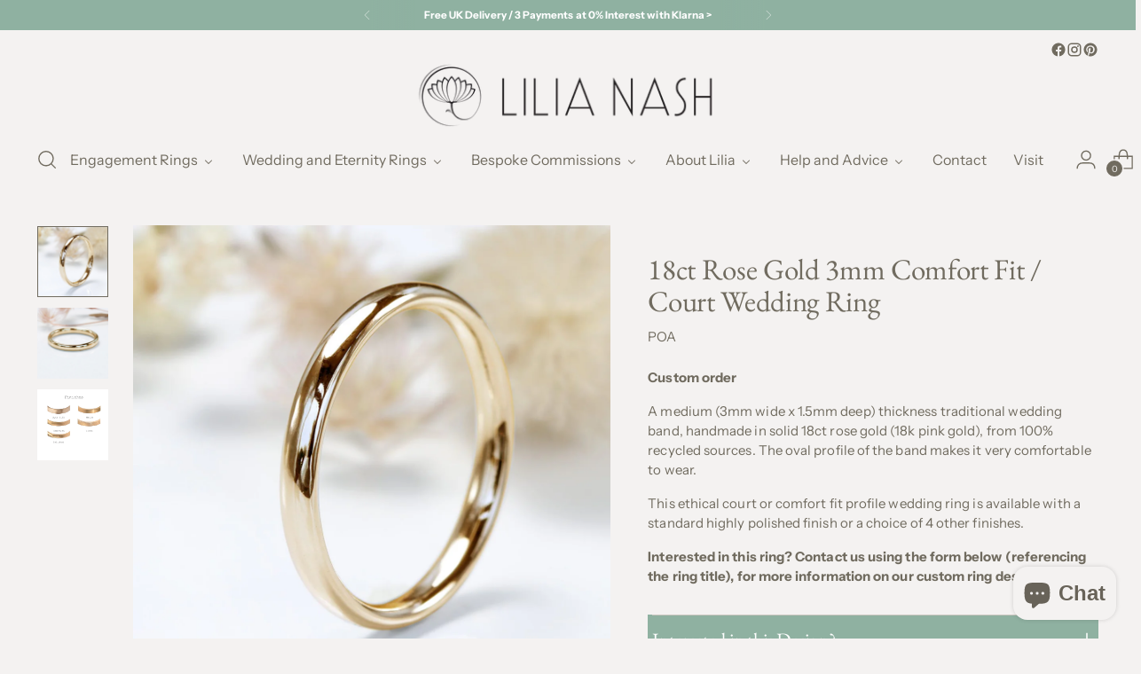

--- FILE ---
content_type: text/html; charset=utf-8
request_url: https://lilianashjewellery.com/en-us/products/18ct-rose-gold-3mm-comfort-fit-court-wedding-ring
body_size: 55229
content:















<!doctype html>

<!--
  ___                 ___           ___           ___
       /  /\                     /__/\         /  /\         /  /\
      /  /:/_                    \  \:\       /  /:/        /  /::\
     /  /:/ /\  ___     ___       \  \:\     /  /:/        /  /:/\:\
    /  /:/ /:/ /__/\   /  /\  ___  \  \:\   /  /:/  ___   /  /:/  \:\
   /__/:/ /:/  \  \:\ /  /:/ /__/\  \__\:\ /__/:/  /  /\ /__/:/ \__\:\
   \  \:\/:/    \  \:\  /:/  \  \:\ /  /:/ \  \:\ /  /:/ \  \:\ /  /:/
    \  \::/      \  \:\/:/    \  \:\  /:/   \  \:\  /:/   \  \:\  /:/
     \  \:\       \  \::/      \  \:\/:/     \  \:\/:/     \  \:\/:/
      \  \:\       \__\/        \  \::/       \  \::/       \  \::/
       \__\/                     \__\/         \__\/         \__\/

  --------------------------------------------------------------------
  #  Stiletto v5.1.1
  #  Documentation: https://help.fluorescent.co/v/stiletto
  #  Purchase: https://themes.shopify.com/themes/stiletto/
  #  A product by Fluorescent: https://fluorescent.co/
  --------------------------------------------------------------------
-->

<html class="no-js" lang="en" style="--announcement-height: 1px;">
  <head>
    <meta charset="UTF-8">
    <meta http-equiv="X-UA-Compatible" content="IE=edge,chrome=1">
    <meta name="viewport" content="width=device-width,initial-scale=1">
    




  <meta name="description" content="Custom order A medium (3mm wide x 1.5mm deep) thickness traditional wedding band, handmade in solid 18ct rose gold (18k pink gold), from 100% recycled sources. The oval profile of the band makes it very comfortable to wear. This ethical court or comfort fit profile wedding ring is available with a standard highly polis">



    <link rel="canonical" href="https://lilianashjewellery.com/en-us/products/18ct-rose-gold-3mm-comfort-fit-court-wedding-ring">
    <link rel="preconnect" href="https://cdn.shopify.com" crossorigin><link rel="shortcut icon" href="//lilianashjewellery.com/cdn/shop/files/logo--only_de184f0b-88f3-46bb-bd6a-fff1e2c95775.png?crop=center&height=32&v=1766090756&width=32" type="image/png"><title>18ct Rose Gold 3mm Comfort Fit / Court Wedding Ring
&ndash; Lilia Nash Jewellery</title>

    





  
  
  
  
  




<meta property="og:url" content="https://lilianashjewellery.com/en-us/products/18ct-rose-gold-3mm-comfort-fit-court-wedding-ring">
<meta property="og:site_name" content="Lilia Nash Jewellery">
<meta property="og:type" content="product">
<meta property="og:title" content="18ct Rose Gold 3mm Comfort Fit / Court Wedding Ring">
<meta property="og:description" content="Custom order A medium (3mm wide x 1.5mm deep) thickness traditional wedding band, handmade in solid 18ct rose gold (18k pink gold), from 100% recycled sources. The oval profile of the band makes it very comfortable to wear. This ethical court or comfort fit profile wedding ring is available with a standard highly polis">
<meta property="og:image" content="http://lilianashjewellery.com/cdn/shop/products/lilianashjewellery-18ct-rose-gold-3mm-comfort-fit-court-wedding-ring-1211855822.jpg?v=1766158935&width=1024">
<meta property="og:image:secure_url" content="https://lilianashjewellery.com/cdn/shop/products/lilianashjewellery-18ct-rose-gold-3mm-comfort-fit-court-wedding-ring-1211855822.jpg?v=1766158935&width=1024">
<meta property="og:price:amount" content="810.00">
<meta property="og:price:currency" content="GBP">

<meta name="twitter:title" content="18ct Rose Gold 3mm Comfort Fit / Court Wedding Ring">
<meta name="twitter:description" content="Custom order A medium (3mm wide x 1.5mm deep) thickness traditional wedding band, handmade in solid 18ct rose gold (18k pink gold), from 100% recycled sources. The oval profile of the band makes it very comfortable to wear. This ethical court or comfort fit profile wedding ring is available with a standard highly polis">
<meta name="twitter:card" content="summary_large_image">
<meta name="twitter:image" content="https://lilianashjewellery.com/cdn/shop/products/lilianashjewellery-18ct-rose-gold-3mm-comfort-fit-court-wedding-ring-1211855822.jpg?v=1766158935&width=1024">
<meta name="twitter:image:width" content="480">
<meta name="twitter:image:height" content="480">


    <script>
  console.log('Stiletto v5.1.1 by Fluorescent');

  document.documentElement.className = document.documentElement.className.replace('no-js', '');
  if (window.matchMedia(`(prefers-reduced-motion: reduce)`) === true || window.matchMedia(`(prefers-reduced-motion: reduce)`).matches === true) {
    document.documentElement.classList.add('prefers-reduced-motion');
  } else {
    document.documentElement.classList.add('do-anim');
  }

  window.theme = {
    version: 'v5.1.1',
    themeName: 'Stiletto',
    moneyFormat: "£{{amount}}",
    strings: {
      name: "Lilia Nash Jewellery",
      accessibility: {
        play_video: "Play",
        pause_video: "Pause",
        range_lower: "Lower",
        range_upper: "Upper"
      },
      product: {
        no_shipping_rates: "Shipping rate unavailable",
        country_placeholder: "Country\/Region",
        review: "Write a review"
      },
      products: {
        product: {
          unavailable: "Unavailable",
          unitPrice: "Unit price",
          unitPriceSeparator: "per",
          sku: "SKU"
        }
      },
      cart: {
        editCartNote: "Edit order notes",
        addCartNote: "Add order notes",
        quantityError: "You have the maximum number of this product in your cart"
      },
      pagination: {
        viewing: "You’re viewing {{ of }} of {{ total }}",
        products: "products",
        results: "results"
      }
    },
    routes: {
      root: "/en-us",
      cart: {
        base: "/en-us/cart",
        add: "/en-us/cart/add",
        change: "/en-us/cart/change",
        update: "/en-us/cart/update",
        clear: "/en-us/cart/clear",
        // Manual routes until Shopify adds support
        shipping: "/en-us/cart/shipping_rates",
      },
      // Manual routes until Shopify adds support
      products: "/en-us/products",
      productRecommendations: "/en-us/recommendations/products",
      predictive_search_url: '/en-us/search/suggest',
    },
    icons: {
      chevron: "\u003cspan class=\"icon icon-new icon-chevron \"\u003e\n  \u003csvg viewBox=\"0 0 24 24\" fill=\"none\" xmlns=\"http:\/\/www.w3.org\/2000\/svg\"\u003e\u003cpath d=\"M1.875 7.438 12 17.563 22.125 7.438\" stroke=\"currentColor\" stroke-width=\"2\"\/\u003e\u003c\/svg\u003e\n\u003c\/span\u003e\n",
      close: "\u003cspan class=\"icon icon-new icon-close \"\u003e\n  \u003csvg viewBox=\"0 0 24 24\" fill=\"none\" xmlns=\"http:\/\/www.w3.org\/2000\/svg\"\u003e\u003cpath d=\"M2.66 1.34 2 .68.68 2l.66.66 1.32-1.32zm18.68 21.32.66.66L23.32 22l-.66-.66-1.32 1.32zm1.32-20 .66-.66L22 .68l-.66.66 1.32 1.32zM1.34 21.34.68 22 2 23.32l.66-.66-1.32-1.32zm0-18.68 10 10 1.32-1.32-10-10-1.32 1.32zm11.32 10 10-10-1.32-1.32-10 10 1.32 1.32zm-1.32-1.32-10 10 1.32 1.32 10-10-1.32-1.32zm0 1.32 10 10 1.32-1.32-10-10-1.32 1.32z\" fill=\"currentColor\"\/\u003e\u003c\/svg\u003e\n\u003c\/span\u003e\n",
      zoom: "\u003cspan class=\"icon icon-new icon-zoom \"\u003e\n  \u003csvg viewBox=\"0 0 24 24\" fill=\"none\" xmlns=\"http:\/\/www.w3.org\/2000\/svg\"\u003e\u003cpath d=\"M10.3,19.71c5.21,0,9.44-4.23,9.44-9.44S15.51,.83,10.3,.83,.86,5.05,.86,10.27s4.23,9.44,9.44,9.44Z\" fill=\"none\" stroke=\"currentColor\" stroke-linecap=\"round\" stroke-miterlimit=\"10\" stroke-width=\"1.63\"\/\u003e\n        \u003cpath d=\"M5.05,10.27H15.54\" fill=\"none\" stroke=\"currentColor\" stroke-miterlimit=\"10\" stroke-width=\"1.63\"\/\u003e\n        \u003cpath class=\"cross-up\" d=\"M10.3,5.02V15.51\" fill=\"none\" stroke=\"currentColor\" stroke-miterlimit=\"10\" stroke-width=\"1.63\"\/\u003e\n        \u003cpath d=\"M16.92,16.9l6.49,6.49\" fill=\"none\" stroke=\"currentColor\" stroke-miterlimit=\"10\" stroke-width=\"1.63\"\/\u003e\u003c\/svg\u003e\n\u003c\/span\u003e\n"
    },
    coreData: {
      n: "Stiletto",
      v: "v5.1.1",
    }
  }

  window.theme.searchableFields = "product_type,title,variants.title,vendor";

  
</script>

    <style>
  @font-face {
  font-family: "EB Garamond";
  font-weight: 400;
  font-style: normal;
  font-display: swap;
  src: url("//lilianashjewellery.com/cdn/fonts/ebgaramond/ebgaramond_n4.f03b4ad40330b0ec2af5bb96f169ce0df8a12bc0.woff2") format("woff2"),
       url("//lilianashjewellery.com/cdn/fonts/ebgaramond/ebgaramond_n4.73939a8b7fe7c6b6b560b459d64db062f2ba1a29.woff") format("woff");
}

  @font-face {
  font-family: "EB Garamond";
  font-weight: 400;
  font-style: normal;
  font-display: swap;
  src: url("//lilianashjewellery.com/cdn/fonts/ebgaramond/ebgaramond_n4.f03b4ad40330b0ec2af5bb96f169ce0df8a12bc0.woff2") format("woff2"),
       url("//lilianashjewellery.com/cdn/fonts/ebgaramond/ebgaramond_n4.73939a8b7fe7c6b6b560b459d64db062f2ba1a29.woff") format("woff");
}

  
  @font-face {
  font-family: "Instrument Sans";
  font-weight: 400;
  font-style: normal;
  font-display: swap;
  src: url("//lilianashjewellery.com/cdn/fonts/instrument_sans/instrumentsans_n4.db86542ae5e1596dbdb28c279ae6c2086c4c5bfa.woff2") format("woff2"),
       url("//lilianashjewellery.com/cdn/fonts/instrument_sans/instrumentsans_n4.510f1b081e58d08c30978f465518799851ef6d8b.woff") format("woff");
}

  @font-face {
  font-family: "Instrument Sans";
  font-weight: 700;
  font-style: normal;
  font-display: swap;
  src: url("//lilianashjewellery.com/cdn/fonts/instrument_sans/instrumentsans_n7.e4ad9032e203f9a0977786c356573ced65a7419a.woff2") format("woff2"),
       url("//lilianashjewellery.com/cdn/fonts/instrument_sans/instrumentsans_n7.b9e40f166fb7639074ba34738101a9d2990bb41a.woff") format("woff");
}

  @font-face {
  font-family: "Instrument Sans";
  font-weight: 400;
  font-style: italic;
  font-display: swap;
  src: url("//lilianashjewellery.com/cdn/fonts/instrument_sans/instrumentsans_i4.028d3c3cd8d085648c808ceb20cd2fd1eb3560e5.woff2") format("woff2"),
       url("//lilianashjewellery.com/cdn/fonts/instrument_sans/instrumentsans_i4.7e90d82df8dee29a99237cd19cc529d2206706a2.woff") format("woff");
}

  @font-face {
  font-family: "Instrument Sans";
  font-weight: 700;
  font-style: italic;
  font-display: swap;
  src: url("//lilianashjewellery.com/cdn/fonts/instrument_sans/instrumentsans_i7.d6063bb5d8f9cbf96eace9e8801697c54f363c6a.woff2") format("woff2"),
       url("//lilianashjewellery.com/cdn/fonts/instrument_sans/instrumentsans_i7.ce33afe63f8198a3ac4261b826b560103542cd36.woff") format("woff");
}


  :root {
    --color-text: #706b5f;
    --color-text-8-percent: rgba(112, 107, 95, 0.08);  
    --color-text-alpha: rgba(112, 107, 95, 0.35);
    --color-text-meta: rgba(112, 107, 95, 0.6);
    --color-text-link: #706b5f;
    --color-text-error: #D02F2E;
    --color-text-success: #478947;

    --color-background: #f4f2f1;
    --color-background-semi-transparent-80: rgba(244, 242, 241, 0.8);
    --color-background-semi-transparent-90: rgba(244, 242, 241, 0.9);

    --color-background-transparent: rgba(244, 242, 241, 0);
    --color-border: #c9c5be;
    --color-border-meta: rgba(201, 197, 190, 0.6);
    --color-overlay: rgba(0, 0, 0, 0.7);

    --color-background-meta: #ebe7e6;
    --color-background-meta-alpha: rgba(235, 231, 230, 0.6);
    --color-background-darker-meta: #e0d9d8;
    --color-background-darker-meta-alpha: rgba(224, 217, 216, 0.6);
    --color-background-placeholder: #e0d9d8;
    --color-background-placeholder-lighter: #e6e2e0;
    --color-foreground-placeholder: rgba(112, 107, 95, 0.4);

    --color-border-input: #c9c5be;
    --color-border-input-alpha: rgba(201, 197, 190, 0.25);
    --color-text-input: #706b5f;
    --color-text-input-alpha: rgba(112, 107, 95, 0.04);

    --color-text-button: #ffffff;

    --color-background-button: #8fb1a1;
    --color-background-button-alpha: rgba(143, 177, 161, 0.6);
    --color-background-outline-button-alpha: rgba(143, 177, 161, 0.1);
    --color-background-button-hover: #59816e;

    --color-icon: rgba(112, 107, 95, 0.4);
    --color-icon-darker: rgba(112, 107, 95, 0.6);

    --color-text-sale-badge: #C31818;
    --color-background-sold-badge: #414141;
    --color-text-sold-badge: #ffffff;

    --color-text-header: #706b5f;
    --color-text-header-half-transparent: rgba(112, 107, 95, 0.5);

    --color-background-header: #f4f2f1;
    --color-background-header-transparent: rgba(244, 242, 241, 0);
    --color-icon-header: #706b5f;
    --color-shadow-header: rgba(0, 0, 0, 0.15);

    --color-background-footer: #efeae9;
    --color-text-footer: #686359;
    --color-text-footer-subdued: rgba(104, 99, 89, 0.7);

    --color-products-sale-price: #C31818;
    --color-products-rating-star: #000000;

    --color-products-stock-good: #798c5e;
    --color-products-stock-medium: #A77A06;
    --color-products-stock-bad: #A70100;
    --color-products-stock-bad: #A70100;

    --font-logo: "EB Garamond", serif;
    --font-logo-weight: 400;
    --font-logo-style: normal;
    --logo-text-transform: none;
    --logo-letter-spacing: 0.0em;

    --font-heading: "EB Garamond", serif;
    --font-heading-weight: 400;
    --font-heading-style: normal;
    --font-heading-text-transform: none;
    --font-heading-base-letter-spacing: -0.01em;
    --font-heading-base-size: 44px;

    --font-body: "Instrument Sans", sans-serif;
    --font-body-weight: 400;
    --font-body-style: normal;
    --font-body-italic: italic;
    --font-body-bold-weight: 700;
    --font-body-base-letter-spacing: 0.005em;
    --font-body-base-size: 15px;

    /* Typography */
    --line-height-heading: 1.1;
    --line-height-subheading: 1.33;
    --line-height-body: 1.5;

    --logo-font-size: 
clamp(1.4rem, 1.1513812154696133rem + 1.0607734806629836vw, 2.0rem)
;

    --font-size-navigation-base: 16px;
    --font-navigation-base-letter-spacing: 0.0em;
    --font-navigation-base-text-transform: none;

    --font-size-heading-display-1: 
clamp(3.91875rem, 3.8332872928176798rem + 0.36464088397790057vw, 4.125rem)
;
    --font-size-heading-display-2: 
clamp(3.4824625rem, 3.406514640883978rem + 0.3240441988950276vw, 3.66575rem)
;
    --font-size-heading-display-3: 
clamp(3.0477425rem, 2.9812753038674034rem + 0.2835933701657458vw, 3.20815rem)
;
    --font-size-heading-1-base: 
clamp(2.6125rem, 2.555524861878453rem + 0.2430939226519337vw, 2.75rem)
;
    --font-size-heading-2-base: 
clamp(2.2859375rem, 2.2360842541436465rem + 0.212707182320442vw, 2.40625rem)
;
    --font-size-heading-3-base: 
clamp(1.959375rem, 1.9166436464088399rem + 0.18232044198895028vw, 2.0625rem)
;
    --font-size-heading-4-base: 
clamp(1.5230875rem, 1.489870994475138rem + 0.14172375690607736vw, 1.60325rem)
;
    --font-size-heading-5-base: 
clamp(1.30625rem, 1.2777624309392266rem + 0.12154696132596686vw, 1.375rem)
;
    --font-size-heading-6-base: 
clamp(1.0868rem, 1.0630983425414364rem + 0.10112707182320442vw, 1.144rem)
;
    --font-size-body-400: 
clamp(1.561875rem, 1.561875rem + 0.0vw, 1.561875rem)
;
    --font-size-body-350: 
clamp(1.4578125rem, 1.4578125rem + 0.0vw, 1.4578125rem)
;
    --font-size-body-300: 
clamp(1.35375rem, 1.35375rem + 0.0vw, 1.35375rem)
;
    --font-size-body-250: 
clamp(1.2496875rem, 1.2496875rem + 0.0vw, 1.2496875rem)
;
    --font-size-body-200: 
clamp(1.145625rem, 1.145625rem + 0.0vw, 1.145625rem)
;
    --font-size-body-150: 
clamp(1.0415625rem, 1.0415625rem + 0.0vw, 1.0415625rem)
;
    --font-size-body-100: 
clamp(0.9375rem, 0.9375rem + 0.0vw, 0.9375rem)
;
    --font-size-body-75: 
clamp(0.8325rem, 0.8325rem + 0.0vw, 0.8325rem)
;
    --font-size-body-60: 
clamp(0.7708125rem, 0.7708125rem + 0.0vw, 0.7708125rem)
;
    --font-size-body-50: 
clamp(0.7284375rem, 0.7284375rem + 0.0vw, 0.7284375rem)
;
    --font-size-body-25: 
clamp(0.676875rem, 0.676875rem + 0.0vw, 0.676875rem)
;
    --font-size-body-20: 
clamp(0.624375rem, 0.624375rem + 0.0vw, 0.624375rem)
;

    /* Buttons */
    
      --button-padding-multiplier: 1;
      --font-size-button: var(--font-size-body-50);
      --font-size-button-x-small: var(--font-size-body-25);
    

    --font-button-text-transform: uppercase;
    --button-letter-spacing: 0.05em;
    --line-height-button: 1.45;

    /* Product badges */
    
      --font-size-product-badge: var(--font-size-body-25);
    

    --font-product-badge-text-transform: none;

    /* Product listing titles */
    
      --font-size-listing-title: var(--font-size-body-100);
    

    --font-product-listing-title-text-transform: none;
    --font-product-listing-title-base-letter-spacing: 0.0em;

    /* Shopify pay specific */
    --payment-terms-background-color: #ebe7e6;
  }

  @supports not (font-size: clamp(10px, 3.3vw, 20px)) {
    :root {
      --logo-font-size: 
1.7rem
;
      --font-size-heading-display-1: 
4.021875rem
;
      --font-size-heading-display-2: 
3.57410625rem
;
      --font-size-heading-display-3: 
3.12794625rem
;
      --font-size-heading-1-base: 
2.68125rem
;
      --font-size-heading-2-base: 
2.34609375rem
;
      --font-size-heading-3-base: 
2.0109375rem
;
      --font-size-heading-4-base: 
1.56316875rem
;
      --font-size-heading-5-base: 
1.340625rem
;
      --font-size-heading-6-base: 
1.1154rem
;
      --font-size-body-400: 
1.561875rem
;
      --font-size-body-350: 
1.4578125rem
;
      --font-size-body-300: 
1.35375rem
;
      --font-size-body-250: 
1.2496875rem
;
      --font-size-body-200: 
1.145625rem
;
      --font-size-body-150: 
1.0415625rem
;
      --font-size-body-100: 
0.9375rem
;
      --font-size-body-75: 
0.8325rem
;
      --font-size-body-60: 
0.7708125rem
;
      --font-size-body-50: 
0.7284375rem
;
      --font-size-body-25: 
0.676875rem
;
      --font-size-body-20: 
0.624375rem
;
    }
  }.product-badge[data-handle="responsible"]{
        color: #3C9342;
      }
    
.product-badge[data-handle="best-seller"]{
        color: #7e6b45;
      }
    
.product-badge[data-handle="new"]{
        color: #000000;
      }
    

</style>

<script>
  flu = window.flu || {};
  flu.chunks = {
    photoswipe: "//lilianashjewellery.com/cdn/shop/t/26/assets/photoswipe-chunk.js?v=18659099751219271031758379929",
    swiper: "//lilianashjewellery.com/cdn/shop/t/26/assets/swiper-chunk.js?v=73725226959832986321758379929",
    nouislider: "//lilianashjewellery.com/cdn/shop/t/26/assets/nouislider-chunk.js?v=131351027671466727271758379929",
    polyfillInert: "//lilianashjewellery.com/cdn/shop/t/26/assets/polyfill-inert-chunk.js?v=9775187524458939151758379929",
    polyfillResizeObserver: "//lilianashjewellery.com/cdn/shop/t/26/assets/polyfill-resize-observer-chunk.js?19472",
  };
</script>





  <script type="module" src="//lilianashjewellery.com/cdn/shop/t/26/assets/theme.min.js?v=75981419107262041581758379929"></script>










<script defer>
  var defineVH = function () {
    document.documentElement.style.setProperty('--vh', window.innerHeight * 0.01 + 'px');
  };
  window.addEventListener('resize', defineVH);
  window.addEventListener('orientationchange', defineVH);
  defineVH();
</script>

<link href="//lilianashjewellery.com/cdn/shop/t/26/assets/theme.css?v=34197611449075131721758379929" rel="stylesheet" type="text/css" media="all" />



  <script>window.performance && window.performance.mark && window.performance.mark('shopify.content_for_header.start');</script><meta name="facebook-domain-verification" content="2j6pl7wmo07ozn0iamk9kfj1xhot4t">
<meta name="google-site-verification" content="yNuNp8geiMLM8M6ptD6gADlbdco32uLCtXw0c_ie1OA">
<meta id="shopify-digital-wallet" name="shopify-digital-wallet" content="/66824831260/digital_wallets/dialog">
<meta name="shopify-checkout-api-token" content="a418f50f1bb0b48b122ec096f3d26217">
<meta id="in-context-paypal-metadata" data-shop-id="66824831260" data-venmo-supported="false" data-environment="production" data-locale="en_US" data-paypal-v4="true" data-currency="GBP">
<link rel="alternate" hreflang="x-default" href="https://lilianashjewellery.com/products/18ct-rose-gold-3mm-comfort-fit-court-wedding-ring">
<link rel="alternate" hreflang="en" href="https://lilianashjewellery.com/products/18ct-rose-gold-3mm-comfort-fit-court-wedding-ring">
<link rel="alternate" hreflang="en-US" href="https://lilianashjewellery.com/en-us/products/18ct-rose-gold-3mm-comfort-fit-court-wedding-ring">
<link rel="alternate" type="application/json+oembed" href="https://lilianashjewellery.com/en-us/products/18ct-rose-gold-3mm-comfort-fit-court-wedding-ring.oembed">
<script async="async" src="/checkouts/internal/preloads.js?locale=en-US"></script>
<script id="apple-pay-shop-capabilities" type="application/json">{"shopId":66824831260,"countryCode":"GB","currencyCode":"GBP","merchantCapabilities":["supports3DS"],"merchantId":"gid:\/\/shopify\/Shop\/66824831260","merchantName":"Lilia Nash Jewellery","requiredBillingContactFields":["postalAddress","email"],"requiredShippingContactFields":["postalAddress","email"],"shippingType":"shipping","supportedNetworks":["visa","maestro","masterCard","amex","discover","elo"],"total":{"type":"pending","label":"Lilia Nash Jewellery","amount":"1.00"},"shopifyPaymentsEnabled":true,"supportsSubscriptions":true}</script>
<script id="shopify-features" type="application/json">{"accessToken":"a418f50f1bb0b48b122ec096f3d26217","betas":["rich-media-storefront-analytics"],"domain":"lilianashjewellery.com","predictiveSearch":true,"shopId":66824831260,"locale":"en"}</script>
<script>var Shopify = Shopify || {};
Shopify.shop = "lilianashjewellery.myshopify.com";
Shopify.locale = "en";
Shopify.currency = {"active":"GBP","rate":"1.0"};
Shopify.country = "US";
Shopify.theme = {"name":"Updated copy of Stiletto","id":181428355453,"schema_name":"Stiletto","schema_version":"5.1.1","theme_store_id":1621,"role":"main"};
Shopify.theme.handle = "null";
Shopify.theme.style = {"id":null,"handle":null};
Shopify.cdnHost = "lilianashjewellery.com/cdn";
Shopify.routes = Shopify.routes || {};
Shopify.routes.root = "/en-us/";</script>
<script type="module">!function(o){(o.Shopify=o.Shopify||{}).modules=!0}(window);</script>
<script>!function(o){function n(){var o=[];function n(){o.push(Array.prototype.slice.apply(arguments))}return n.q=o,n}var t=o.Shopify=o.Shopify||{};t.loadFeatures=n(),t.autoloadFeatures=n()}(window);</script>
<script id="shop-js-analytics" type="application/json">{"pageType":"product"}</script>
<script defer="defer" async type="module" src="//lilianashjewellery.com/cdn/shopifycloud/shop-js/modules/v2/client.init-shop-cart-sync_C5BV16lS.en.esm.js"></script>
<script defer="defer" async type="module" src="//lilianashjewellery.com/cdn/shopifycloud/shop-js/modules/v2/chunk.common_CygWptCX.esm.js"></script>
<script type="module">
  await import("//lilianashjewellery.com/cdn/shopifycloud/shop-js/modules/v2/client.init-shop-cart-sync_C5BV16lS.en.esm.js");
await import("//lilianashjewellery.com/cdn/shopifycloud/shop-js/modules/v2/chunk.common_CygWptCX.esm.js");

  window.Shopify.SignInWithShop?.initShopCartSync?.({"fedCMEnabled":true,"windoidEnabled":true});

</script>
<script>(function() {
  var isLoaded = false;
  function asyncLoad() {
    if (isLoaded) return;
    isLoaded = true;
    var urls = ["https:\/\/platform-api.sharethis.com\/js\/sharethis.js?shop=lilianashjewellery.myshopify.com#property=65a3d4c3fbfe1600199c5bd3\u0026product=-buttons\u0026source=-buttons-shopify\u0026ver=1705235659"];
    for (var i = 0; i < urls.length; i++) {
      var s = document.createElement('script');
      s.type = 'text/javascript';
      s.async = true;
      s.src = urls[i];
      var x = document.getElementsByTagName('script')[0];
      x.parentNode.insertBefore(s, x);
    }
  };
  if(window.attachEvent) {
    window.attachEvent('onload', asyncLoad);
  } else {
    window.addEventListener('load', asyncLoad, false);
  }
})();</script>
<script id="__st">var __st={"a":66824831260,"offset":0,"reqid":"faff1ab0-950e-479f-9bde-2f83f682200c-1768708271","pageurl":"lilianashjewellery.com\/en-us\/products\/18ct-rose-gold-3mm-comfort-fit-court-wedding-ring","u":"dfaa461233c8","p":"product","rtyp":"product","rid":8172291391772};</script>
<script>window.ShopifyPaypalV4VisibilityTracking = true;</script>
<script id="captcha-bootstrap">!function(){'use strict';const t='contact',e='account',n='new_comment',o=[[t,t],['blogs',n],['comments',n],[t,'customer']],c=[[e,'customer_login'],[e,'guest_login'],[e,'recover_customer_password'],[e,'create_customer']],r=t=>t.map((([t,e])=>`form[action*='/${t}']:not([data-nocaptcha='true']) input[name='form_type'][value='${e}']`)).join(','),a=t=>()=>t?[...document.querySelectorAll(t)].map((t=>t.form)):[];function s(){const t=[...o],e=r(t);return a(e)}const i='password',u='form_key',d=['recaptcha-v3-token','g-recaptcha-response','h-captcha-response',i],f=()=>{try{return window.sessionStorage}catch{return}},m='__shopify_v',_=t=>t.elements[u];function p(t,e,n=!1){try{const o=window.sessionStorage,c=JSON.parse(o.getItem(e)),{data:r}=function(t){const{data:e,action:n}=t;return t[m]||n?{data:e,action:n}:{data:t,action:n}}(c);for(const[e,n]of Object.entries(r))t.elements[e]&&(t.elements[e].value=n);n&&o.removeItem(e)}catch(o){console.error('form repopulation failed',{error:o})}}const l='form_type',E='cptcha';function T(t){t.dataset[E]=!0}const w=window,h=w.document,L='Shopify',v='ce_forms',y='captcha';let A=!1;((t,e)=>{const n=(g='f06e6c50-85a8-45c8-87d0-21a2b65856fe',I='https://cdn.shopify.com/shopifycloud/storefront-forms-hcaptcha/ce_storefront_forms_captcha_hcaptcha.v1.5.2.iife.js',D={infoText:'Protected by hCaptcha',privacyText:'Privacy',termsText:'Terms'},(t,e,n)=>{const o=w[L][v],c=o.bindForm;if(c)return c(t,g,e,D).then(n);var r;o.q.push([[t,g,e,D],n]),r=I,A||(h.body.append(Object.assign(h.createElement('script'),{id:'captcha-provider',async:!0,src:r})),A=!0)});var g,I,D;w[L]=w[L]||{},w[L][v]=w[L][v]||{},w[L][v].q=[],w[L][y]=w[L][y]||{},w[L][y].protect=function(t,e){n(t,void 0,e),T(t)},Object.freeze(w[L][y]),function(t,e,n,w,h,L){const[v,y,A,g]=function(t,e,n){const i=e?o:[],u=t?c:[],d=[...i,...u],f=r(d),m=r(i),_=r(d.filter((([t,e])=>n.includes(e))));return[a(f),a(m),a(_),s()]}(w,h,L),I=t=>{const e=t.target;return e instanceof HTMLFormElement?e:e&&e.form},D=t=>v().includes(t);t.addEventListener('submit',(t=>{const e=I(t);if(!e)return;const n=D(e)&&!e.dataset.hcaptchaBound&&!e.dataset.recaptchaBound,o=_(e),c=g().includes(e)&&(!o||!o.value);(n||c)&&t.preventDefault(),c&&!n&&(function(t){try{if(!f())return;!function(t){const e=f();if(!e)return;const n=_(t);if(!n)return;const o=n.value;o&&e.removeItem(o)}(t);const e=Array.from(Array(32),(()=>Math.random().toString(36)[2])).join('');!function(t,e){_(t)||t.append(Object.assign(document.createElement('input'),{type:'hidden',name:u})),t.elements[u].value=e}(t,e),function(t,e){const n=f();if(!n)return;const o=[...t.querySelectorAll(`input[type='${i}']`)].map((({name:t})=>t)),c=[...d,...o],r={};for(const[a,s]of new FormData(t).entries())c.includes(a)||(r[a]=s);n.setItem(e,JSON.stringify({[m]:1,action:t.action,data:r}))}(t,e)}catch(e){console.error('failed to persist form',e)}}(e),e.submit())}));const S=(t,e)=>{t&&!t.dataset[E]&&(n(t,e.some((e=>e===t))),T(t))};for(const o of['focusin','change'])t.addEventListener(o,(t=>{const e=I(t);D(e)&&S(e,y())}));const B=e.get('form_key'),M=e.get(l),P=B&&M;t.addEventListener('DOMContentLoaded',(()=>{const t=y();if(P)for(const e of t)e.elements[l].value===M&&p(e,B);[...new Set([...A(),...v().filter((t=>'true'===t.dataset.shopifyCaptcha))])].forEach((e=>S(e,t)))}))}(h,new URLSearchParams(w.location.search),n,t,e,['guest_login'])})(!0,!0)}();</script>
<script integrity="sha256-4kQ18oKyAcykRKYeNunJcIwy7WH5gtpwJnB7kiuLZ1E=" data-source-attribution="shopify.loadfeatures" defer="defer" src="//lilianashjewellery.com/cdn/shopifycloud/storefront/assets/storefront/load_feature-a0a9edcb.js" crossorigin="anonymous"></script>
<script data-source-attribution="shopify.dynamic_checkout.dynamic.init">var Shopify=Shopify||{};Shopify.PaymentButton=Shopify.PaymentButton||{isStorefrontPortableWallets:!0,init:function(){window.Shopify.PaymentButton.init=function(){};var t=document.createElement("script");t.src="https://lilianashjewellery.com/cdn/shopifycloud/portable-wallets/latest/portable-wallets.en.js",t.type="module",document.head.appendChild(t)}};
</script>
<script data-source-attribution="shopify.dynamic_checkout.buyer_consent">
  function portableWalletsHideBuyerConsent(e){var t=document.getElementById("shopify-buyer-consent"),n=document.getElementById("shopify-subscription-policy-button");t&&n&&(t.classList.add("hidden"),t.setAttribute("aria-hidden","true"),n.removeEventListener("click",e))}function portableWalletsShowBuyerConsent(e){var t=document.getElementById("shopify-buyer-consent"),n=document.getElementById("shopify-subscription-policy-button");t&&n&&(t.classList.remove("hidden"),t.removeAttribute("aria-hidden"),n.addEventListener("click",e))}window.Shopify?.PaymentButton&&(window.Shopify.PaymentButton.hideBuyerConsent=portableWalletsHideBuyerConsent,window.Shopify.PaymentButton.showBuyerConsent=portableWalletsShowBuyerConsent);
</script>
<script data-source-attribution="shopify.dynamic_checkout.cart.bootstrap">document.addEventListener("DOMContentLoaded",(function(){function t(){return document.querySelector("shopify-accelerated-checkout-cart, shopify-accelerated-checkout")}if(t())Shopify.PaymentButton.init();else{new MutationObserver((function(e,n){t()&&(Shopify.PaymentButton.init(),n.disconnect())})).observe(document.body,{childList:!0,subtree:!0})}}));
</script>
<link id="shopify-accelerated-checkout-styles" rel="stylesheet" media="screen" href="https://lilianashjewellery.com/cdn/shopifycloud/portable-wallets/latest/accelerated-checkout-backwards-compat.css" crossorigin="anonymous">
<style id="shopify-accelerated-checkout-cart">
        #shopify-buyer-consent {
  margin-top: 1em;
  display: inline-block;
  width: 100%;
}

#shopify-buyer-consent.hidden {
  display: none;
}

#shopify-subscription-policy-button {
  background: none;
  border: none;
  padding: 0;
  text-decoration: underline;
  font-size: inherit;
  cursor: pointer;
}

#shopify-subscription-policy-button::before {
  box-shadow: none;
}

      </style>

<script>window.performance && window.performance.mark && window.performance.mark('shopify.content_for_header.end');</script>
  <!-- "snippets/shogun-products.liquid" was not rendered, the associated app was uninstalled -->

  
  <!-- "snippets/shogun-head.liquid" was not rendered, the associated app was uninstalled -->
<!-- BEGIN app block: shopify://apps/pandectes-gdpr/blocks/banner/58c0baa2-6cc1-480c-9ea6-38d6d559556a -->
  
    
      <!-- TCF is active, scripts are loaded above -->
      
        <script>
          if (!window.PandectesRulesSettings) {
            window.PandectesRulesSettings = {"store":{"id":66824831260,"adminMode":false,"headless":false,"storefrontRootDomain":"","checkoutRootDomain":"","storefrontAccessToken":""},"banner":{"revokableTrigger":false,"cookiesBlockedByDefault":"7","hybridStrict":false,"isActive":true},"geolocation":{"brOnly":false,"caOnly":false,"chOnly":false,"euOnly":false,"jpOnly":false,"thOnly":false,"zaOnly":false,"canadaOnly":false,"canadaLaw25":false,"canadaPipeda":false,"globalVisibility":true},"blocker":{"isActive":false,"googleConsentMode":{"isActive":false,"id":"","analyticsId":"","adwordsId":"","adStorageCategory":4,"analyticsStorageCategory":2,"functionalityStorageCategory":1,"personalizationStorageCategory":1,"securityStorageCategory":0,"customEvent":false,"redactData":false,"urlPassthrough":false,"dataLayerProperty":"dataLayer","waitForUpdate":0,"useNativeChannel":false},"facebookPixel":{"isActive":false,"id":"","ldu":false},"microsoft":{},"clarity":{},"rakuten":{"isActive":false,"cmp":false,"ccpa":false},"gpcIsActive":false,"klaviyoIsActive":false,"defaultBlocked":7,"patterns":{"whiteList":[],"blackList":{"1":[],"2":[],"4":[],"8":[]},"iframesWhiteList":[],"iframesBlackList":{"1":[],"2":[],"4":[],"8":[]},"beaconsWhiteList":[],"beaconsBlackList":{"1":[],"2":[],"4":[],"8":[]}}}};
            const rulesScript = document.createElement('script');
            window.PandectesRulesSettings.auto = true;
            rulesScript.src = "https://cdn.shopify.com/extensions/019bcaca-2a7e-799d-b8a2-db0246deb318/gdpr-226/assets/pandectes-rules.js";
            const firstChild = document.head.firstChild;
            document.head.insertBefore(rulesScript, firstChild);
          }
        </script>
      
      <script>
        
          window.PandectesSettings = {"store":{"id":66824831260,"plan":"plus","theme":"Updated copy of Stiletto","primaryLocale":"en","adminMode":false,"headless":false,"storefrontRootDomain":"","checkoutRootDomain":"","storefrontAccessToken":""},"tsPublished":1758969526,"declaration":{"showPurpose":false,"showProvider":false,"declIntroText":"We use cookies to optimize website functionality, analyze the performance, and provide personalized experience to you. Some cookies are essential to make the website operate and function correctly. Those cookies cannot be disabled. In this window you can manage your preference of cookies.","showDateGenerated":true},"language":{"unpublished":[],"languageMode":"Single","fallbackLanguage":"en","languageDetection":"browser","languagesSupported":[]},"texts":{"managed":{"headerText":{"en":"We respect your privacy"},"consentText":{"en":"This website uses cookies to ensure you get the best experience."},"linkText":{"en":"Learn more"},"imprintText":{"en":"Imprint"},"googleLinkText":{"en":"Google's Privacy Terms"},"allowButtonText":{"en":"Accept"},"denyButtonText":{"en":"Decline"},"dismissButtonText":{"en":"Ok"},"leaveSiteButtonText":{"en":"Leave this site"},"preferencesButtonText":{"en":"Preferences"},"cookiePolicyText":{"en":"Cookie policy"},"preferencesPopupTitleText":{"en":"Manage consent preferences"},"preferencesPopupIntroText":{"en":"We use cookies to optimize website functionality, analyze the performance, and provide personalized experience to you. Some cookies are essential to make the website operate and function correctly. Those cookies cannot be disabled. In this window you can manage your preference of cookies."},"preferencesPopupSaveButtonText":{"en":"Save preferences"},"preferencesPopupCloseButtonText":{"en":"Close"},"preferencesPopupAcceptAllButtonText":{"en":"Accept all"},"preferencesPopupRejectAllButtonText":{"en":"Reject all"},"cookiesDetailsText":{"en":"Cookies details"},"preferencesPopupAlwaysAllowedText":{"en":"Always allowed"},"accessSectionParagraphText":{"en":"You have the right to request access to your data at any time."},"accessSectionTitleText":{"en":"Data portability"},"accessSectionAccountInfoActionText":{"en":"Personal data"},"accessSectionDownloadReportActionText":{"en":"Request export"},"accessSectionGDPRRequestsActionText":{"en":"Data subject requests"},"accessSectionOrdersRecordsActionText":{"en":"Orders"},"rectificationSectionParagraphText":{"en":"You have the right to request your data to be updated whenever you think it is appropriate."},"rectificationSectionTitleText":{"en":"Data Rectification"},"rectificationCommentPlaceholder":{"en":"Describe what you want to be updated"},"rectificationCommentValidationError":{"en":"Comment is required"},"rectificationSectionEditAccountActionText":{"en":"Request an update"},"erasureSectionTitleText":{"en":"Right to be forgotten"},"erasureSectionParagraphText":{"en":"You have the right to ask all your data to be erased. After that, you will no longer be able to access your account."},"erasureSectionRequestDeletionActionText":{"en":"Request personal data deletion"},"consentDate":{"en":"Consent date"},"consentId":{"en":"Consent ID"},"consentSectionChangeConsentActionText":{"en":"Change consent preference"},"consentSectionConsentedText":{"en":"You consented to the cookies policy of this website on"},"consentSectionNoConsentText":{"en":"You have not consented to the cookies policy of this website."},"consentSectionTitleText":{"en":"Your cookie consent"},"consentStatus":{"en":"Consent preference"},"confirmationFailureMessage":{"en":"Your request was not verified. Please try again and if problem persists, contact store owner for assistance"},"confirmationFailureTitle":{"en":"A problem occurred"},"confirmationSuccessMessage":{"en":"We will soon get back to you as to your request."},"confirmationSuccessTitle":{"en":"Your request is verified"},"guestsSupportEmailFailureMessage":{"en":"Your request was not submitted. Please try again and if problem persists, contact store owner for assistance."},"guestsSupportEmailFailureTitle":{"en":"A problem occurred"},"guestsSupportEmailPlaceholder":{"en":"E-mail address"},"guestsSupportEmailSuccessMessage":{"en":"If you are registered as a customer of this store, you will soon receive an email with instructions on how to proceed."},"guestsSupportEmailSuccessTitle":{"en":"Thank you for your request"},"guestsSupportEmailValidationError":{"en":"Email is not valid"},"guestsSupportInfoText":{"en":"Please login with your customer account to further proceed."},"submitButton":{"en":"Submit"},"submittingButton":{"en":"Submitting..."},"cancelButton":{"en":"Cancel"},"declIntroText":{"en":"We use cookies to optimize website functionality, analyze the performance, and provide personalized experience to you. Some cookies are essential to make the website operate and function correctly. Those cookies cannot be disabled. In this window you can manage your preference of cookies."},"declName":{"en":"Name"},"declPurpose":{"en":"Purpose"},"declType":{"en":"Type"},"declRetention":{"en":"Retention"},"declProvider":{"en":"Provider"},"declFirstParty":{"en":"First-party"},"declThirdParty":{"en":"Third-party"},"declSeconds":{"en":"seconds"},"declMinutes":{"en":"minutes"},"declHours":{"en":"hours"},"declDays":{"en":"days"},"declWeeks":{"en":"week(s)"},"declMonths":{"en":"months"},"declYears":{"en":"years"},"declSession":{"en":"Session"},"declDomain":{"en":"Domain"},"declPath":{"en":"Path"}},"categories":{"strictlyNecessaryCookiesTitleText":{"en":"Strictly necessary cookies"},"strictlyNecessaryCookiesDescriptionText":{"en":"These cookies are essential in order to enable you to move around the website and use its features, such as accessing secure areas of the website. The website cannot function properly without these cookies."},"functionalityCookiesTitleText":{"en":"Functional cookies"},"functionalityCookiesDescriptionText":{"en":"These cookies enable the site to provide enhanced functionality and personalisation. They may be set by us or by third party providers whose services we have added to our pages. If you do not allow these cookies then some or all of these services may not function properly."},"performanceCookiesTitleText":{"en":"Performance cookies"},"performanceCookiesDescriptionText":{"en":"These cookies enable us to monitor and improve the performance of our website. For example, they allow us to count visits, identify traffic sources and see which parts of the site are most popular."},"targetingCookiesTitleText":{"en":"Targeting cookies"},"targetingCookiesDescriptionText":{"en":"These cookies may be set through our site by our advertising partners. They may be used by those companies to build a profile of your interests and show you relevant adverts on other sites.    They do not store directly personal information, but are based on uniquely identifying your browser and internet device. If you do not allow these cookies, you will experience less targeted advertising."},"unclassifiedCookiesTitleText":{"en":"Unclassified cookies"},"unclassifiedCookiesDescriptionText":{"en":"Unclassified cookies are cookies that we are in the process of classifying, together with the providers of individual cookies."}},"auto":{}},"library":{"previewMode":false,"fadeInTimeout":0,"defaultBlocked":7,"showLink":true,"showImprintLink":false,"showGoogleLink":false,"enabled":true,"cookie":{"expiryDays":365,"secure":true,"domain":""},"dismissOnScroll":false,"dismissOnWindowClick":false,"dismissOnTimeout":false,"palette":{"popup":{"background":"#FFFFFF","backgroundForCalculations":{"a":1,"b":255,"g":255,"r":255},"text":"#000000"},"button":{"background":"transparent","backgroundForCalculations":{"a":1,"b":255,"g":255,"r":255},"text":"#000000","textForCalculation":{"a":1,"b":0,"g":0,"r":0},"border":"#000000"}},"content":{"href":"https://lilianashjewellery.myshopify.com/policies/privacy-policy","imprintHref":"/","close":"&#10005;","target":"","logo":"<img class=\"cc-banner-logo\" style=\"max-height: 40px;\" src=\"https://lilianashjewellery.myshopify.com/cdn/shop/files/pandectes-banner-logo.png\" alt=\"Cookie banner\" />"},"window":"<div role=\"dialog\" aria-label=\"{{header}}\" aria-describedby=\"cookieconsent:desc\" id=\"pandectes-banner\" class=\"cc-window-wrapper cc-bottom-left-wrapper\"><div class=\"pd-cookie-banner-window cc-window {{classes}}\"><!--googleoff: all-->{{children}}<!--googleon: all--></div></div>","compliance":{"custom":"<div class=\"cc-compliance cc-highlight\">{{preferences}}{{allow}}</div>"},"type":"custom","layouts":{"basic":"{{logo}}{{messagelink}}{{compliance}}"},"position":"bottom-left","theme":"wired","revokable":false,"animateRevokable":false,"revokableReset":false,"revokableLogoUrl":"https://lilianashjewellery.myshopify.com/cdn/shop/files/pandectes-reopen-logo.png","revokablePlacement":"top-left","revokableMarginHorizontal":5,"revokableMarginVertical":5,"static":false,"autoAttach":true,"hasTransition":true,"blacklistPage":[""],"elements":{"close":"<button aria-label=\"Close\" type=\"button\" class=\"cc-close\">{{close}}</button>","dismiss":"<button type=\"button\" class=\"cc-btn cc-btn-decision cc-dismiss\">{{dismiss}}</button>","allow":"<button type=\"button\" class=\"cc-btn cc-btn-decision cc-allow\">{{allow}}</button>","deny":"<button type=\"button\" class=\"cc-btn cc-btn-decision cc-deny\">{{deny}}</button>","preferences":"<button type=\"button\" class=\"cc-btn cc-settings\" onclick=\"Pandectes.fn.openPreferences()\">{{preferences}}</button>"}},"geolocation":{"brOnly":false,"caOnly":false,"chOnly":false,"euOnly":false,"jpOnly":false,"thOnly":false,"zaOnly":false,"canadaOnly":false,"canadaLaw25":false,"canadaPipeda":false,"globalVisibility":true},"dsr":{"guestsSupport":false,"accessSectionDownloadReportAuto":false},"banner":{"resetTs":1711539869,"extraCss":"        .cc-banner-logo {max-width: 24em!important;}    @media(min-width: 768px) {.cc-window.cc-floating{max-width: 24em!important;width: 24em!important;}}    .cc-message, .pd-cookie-banner-window .cc-header, .cc-logo {text-align: left}    .cc-window-wrapper{z-index: 2147483647;}    .cc-window{z-index: 2147483647;font-family: inherit;}    .pd-cookie-banner-window .cc-header{font-family: inherit;}    .pd-cp-ui{font-family: inherit; background-color: #FFFFFF;color:#000000;}    button.pd-cp-btn, a.pd-cp-btn{}    input + .pd-cp-preferences-slider{background-color: rgba(0, 0, 0, 0.3)}    .pd-cp-scrolling-section::-webkit-scrollbar{background-color: rgba(0, 0, 0, 0.3)}    input:checked + .pd-cp-preferences-slider{background-color: rgba(0, 0, 0, 1)}    .pd-cp-scrolling-section::-webkit-scrollbar-thumb {background-color: rgba(0, 0, 0, 1)}    .pd-cp-ui-close{color:#000000;}    .pd-cp-preferences-slider:before{background-color: #FFFFFF}    .pd-cp-title:before {border-color: #000000!important}    .pd-cp-preferences-slider{background-color:#000000}    .pd-cp-toggle{color:#000000!important}    @media(max-width:699px) {.pd-cp-ui-close-top svg {fill: #000000}}    .pd-cp-toggle:hover,.pd-cp-toggle:visited,.pd-cp-toggle:active{color:#000000!important}    .pd-cookie-banner-window {}  #lim_mobile_chat {z-index:2147483646 !important;}","customJavascript":{},"showPoweredBy":false,"logoHeight":40,"revokableTrigger":false,"hybridStrict":false,"cookiesBlockedByDefault":"7","isActive":true,"implicitSavePreferences":false,"cookieIcon":false,"blockBots":false,"showCookiesDetails":true,"hasTransition":true,"blockingPage":false,"showOnlyLandingPage":false,"leaveSiteUrl":"https://www.google.com","linkRespectStoreLang":false},"cookies":{"0":[{"name":"keep_alive","type":"http","domain":"lilianashjewellery.com","path":"/","provider":"Shopify","firstParty":true,"retention":"30 minute(s)","session":false,"expires":30,"unit":"declMinutes","purpose":{"en":"Used in connection with buyer localization."}},{"name":"secure_customer_sig","type":"http","domain":"lilianashjewellery.com","path":"/","provider":"Shopify","firstParty":true,"retention":"1 year(s)","session":false,"expires":1,"unit":"declYears","purpose":{"en":"Used in connection with customer login."}},{"name":"localization","type":"http","domain":"lilianashjewellery.com","path":"/","provider":"Shopify","firstParty":true,"retention":"1 year(s)","session":false,"expires":1,"unit":"declYears","purpose":{"en":"Shopify store localization"}},{"name":"cart_currency","type":"http","domain":"lilianashjewellery.com","path":"/","provider":"Shopify","firstParty":true,"retention":"2 ","session":false,"expires":2,"unit":"declSession","purpose":{"en":"The cookie is necessary for the secure checkout and payment function on the website. This function is provided by shopify.com."}},{"name":"_cmp_a","type":"http","domain":".lilianashjewellery.com","path":"/","provider":"Shopify","firstParty":true,"retention":"1 day(s)","session":false,"expires":1,"unit":"declDays","purpose":{"en":"Used for managing customer privacy settings."}},{"name":"shopify_pay_redirect","type":"http","domain":"lilianashjewellery.com","path":"/","provider":"Shopify","firstParty":true,"retention":"1 hour(s)","session":false,"expires":1,"unit":"declHours","purpose":{"en":"The cookie is necessary for the secure checkout and payment function on the website. This function is provided by shopify.com."}},{"name":"_tracking_consent","type":"http","domain":".lilianashjewellery.com","path":"/","provider":"Shopify","firstParty":true,"retention":"1 year(s)","session":false,"expires":1,"unit":"declYears","purpose":{"en":"Tracking preferences."}},{"name":"wpm-domain-test","type":"http","domain":"com","path":"/","provider":"Shopify","firstParty":false,"retention":"Session","session":true,"expires":1,"unit":"declSeconds","purpose":{"en":"Used to test the storage of parameters about products added to the cart or payment currency"}},{"name":"_secure_session_id","type":"http","domain":"lilianashjewellery.com","path":"/","provider":"Shopify","firstParty":true,"retention":"1 month(s)","session":false,"expires":1,"unit":"declMonths","purpose":{"en":"Used in connection with navigation through a storefront."}},{"name":"_pandectes_gdpr","type":"http","domain":".lilianashjewellery.com","path":"/","provider":"Pandectes","firstParty":true,"retention":"1 year(s)","session":false,"expires":1,"unit":"declYears","purpose":{"en":"Used for the functionality of the cookies consent banner."}}],"1":[{"name":"JSESSIONID","type":"http","domain":"msa.bestchat.com","path":"/chat","provider":"Unknown","firstParty":false,"retention":"Session","session":true,"expires":-55,"unit":"declYears","purpose":{"en":"Java J2EE or WebLogic Server session cookie."}},{"name":"_pinterest_ct_ua","type":"http","domain":".ct.pinterest.com","path":"/","provider":"Pinterest","firstParty":false,"retention":"1 year(s)","session":false,"expires":1,"unit":"declYears","purpose":{"en":"Used to group actions across pages."}},{"name":"_shg_session_id","type":"http","domain":"lilianashjewellery.com","path":"/","provider":"Shogun","firstParty":true,"retention":"30 minute(s)","session":false,"expires":30,"unit":"declMinutes","purpose":{"en":"Used by Shogun Application"}},{"name":"wpm-domain-test","type":"http","domain":"lilianashjewellery.com","path":"/","provider":"Shopify","firstParty":true,"retention":"Session","session":true,"expires":1,"unit":"declSeconds","purpose":{"en":"Used to test the storage of parameters about products added to the cart or payment currency"}},{"name":"_shg_user_id","type":"http","domain":"lilianashjewellery.com","path":"/","provider":"Shogun","firstParty":true,"retention":"1 year(s)","session":false,"expires":1,"unit":"declYears","purpose":{"en":"Used by Shogun Application"}},{"name":"locale_bar_accepted","type":"http","domain":"lilianashjewellery.com","path":"/","provider":"GrizzlyAppsSRL","firstParty":true,"retention":"Session","session":true,"expires":-55,"unit":"declYears","purpose":{"en":"This cookie is provided by the app (BEST Currency Converter) and is used to secure the currency chosen by the customer."}}],"2":[{"name":"_shopify_y","type":"http","domain":".lilianashjewellery.com","path":"/","provider":"Shopify","firstParty":true,"retention":"1 year(s)","session":false,"expires":1,"unit":"declYears","purpose":{"en":"Shopify analytics."}},{"name":"_orig_referrer","type":"http","domain":".lilianashjewellery.com","path":"/","provider":"Shopify","firstParty":true,"retention":"2 ","session":false,"expires":2,"unit":"declSession","purpose":{"en":"Tracks landing pages."}},{"name":"_landing_page","type":"http","domain":".lilianashjewellery.com","path":"/","provider":"Shopify","firstParty":true,"retention":"2 ","session":false,"expires":2,"unit":"declSession","purpose":{"en":"Tracks landing pages."}},{"name":"_shopify_s","type":"http","domain":".lilianashjewellery.com","path":"/","provider":"Shopify","firstParty":true,"retention":"30 minute(s)","session":false,"expires":30,"unit":"declMinutes","purpose":{"en":"Shopify analytics."}},{"name":"_shopify_sa_t","type":"http","domain":".lilianashjewellery.com","path":"/","provider":"Shopify","firstParty":true,"retention":"30 minute(s)","session":false,"expires":30,"unit":"declMinutes","purpose":{"en":"Shopify analytics relating to marketing & referrals."}},{"name":"_shopify_sa_p","type":"http","domain":".lilianashjewellery.com","path":"/","provider":"Shopify","firstParty":true,"retention":"30 minute(s)","session":false,"expires":30,"unit":"declMinutes","purpose":{"en":"Shopify analytics relating to marketing & referrals."}},{"name":"_ga","type":"http","domain":".lilianashjewellery.com","path":"/","provider":"Google","firstParty":true,"retention":"1 year(s)","session":false,"expires":1,"unit":"declYears","purpose":{"en":"Cookie is set by Google Analytics with unknown functionality"}},{"name":"_shopify_s","type":"http","domain":"com","path":"/","provider":"Shopify","firstParty":false,"retention":"Session","session":true,"expires":1,"unit":"declSeconds","purpose":{"en":"Shopify analytics."}},{"name":"_ga_DMF81RWYDS","type":"http","domain":".lilianashjewellery.com","path":"/","provider":"Google","firstParty":true,"retention":"1 year(s)","session":false,"expires":1,"unit":"declYears","purpose":{"en":""}},{"name":"_ga_E5G1FCY726","type":"http","domain":".lilianashjewellery.com","path":"/","provider":"Google","firstParty":true,"retention":"1 year(s)","session":false,"expires":1,"unit":"declYears","purpose":{"en":""}}],"4":[{"name":"_fbp","type":"http","domain":".lilianashjewellery.com","path":"/","provider":"Facebook","firstParty":true,"retention":"3 month(s)","session":false,"expires":3,"unit":"declMonths","purpose":{"en":"Cookie is placed by Facebook to track visits across websites."}},{"name":"_pin_unauth","type":"http","domain":".lilianashjewellery.com","path":"/","provider":"Pinterest","firstParty":true,"retention":"1 year(s)","session":false,"expires":1,"unit":"declYears","purpose":{"en":"Used to group actions for users who cannot be identified by Pinterest."}}],"8":[{"name":"cc_GJL7JB9P","type":"http","domain":"msa.bestchat.com","path":"/chat","provider":"Unknown","firstParty":false,"retention":"6 month(s)","session":false,"expires":6,"unit":"declMonths","purpose":{"en":""}},{"name":"ar_debug","type":"http","domain":".pinterest.com","path":"/","provider":"Unknown","firstParty":false,"retention":"1 year(s)","session":false,"expires":1,"unit":"declYears","purpose":{"en":""}},{"name":"pageReferrInSession_GJL7JB9P","type":"http","domain":"lilianashjewellery.com","path":"/","provider":"Unknown","firstParty":true,"retention":"Session","session":true,"expires":-55,"unit":"declYears","purpose":{"en":""}},{"name":"firstEnterUrlInSession_GJL7JB9P","type":"http","domain":"lilianashjewellery.com","path":"/","provider":"Unknown","firstParty":true,"retention":"Session","session":true,"expires":-55,"unit":"declYears","purpose":{"en":""}},{"name":"VisitorCapacity_GJL7JB9P","type":"http","domain":"lilianashjewellery.com","path":"/","provider":"Unknown","firstParty":true,"retention":"Session","session":true,"expires":-55,"unit":"declYears","purpose":{"en":""}},{"name":"__sharethis_cookie_test__","type":"http","domain":"lilianashjewellery.com","path":"/","provider":"Unknown","firstParty":true,"retention":"Session","session":true,"expires":1,"unit":"declSeconds","purpose":{"en":""}},{"name":"ugid","type":"http","domain":".unsplash.com","path":"/","provider":"Unknown","firstParty":false,"retention":"1 year(s)","session":false,"expires":1,"unit":"declYears","purpose":{"en":""}},{"name":"testcookie_GJL7JB9P","type":"http","domain":"lilianashjewellery.com","path":"/","provider":"Unknown","firstParty":true,"retention":"Session","session":true,"expires":1,"unit":"declSeconds","purpose":{"en":""}}]},"blocker":{"isActive":false,"googleConsentMode":{"id":"","analyticsId":"","adwordsId":"","isActive":false,"adStorageCategory":4,"analyticsStorageCategory":2,"personalizationStorageCategory":1,"functionalityStorageCategory":1,"customEvent":false,"securityStorageCategory":0,"redactData":false,"urlPassthrough":false,"dataLayerProperty":"dataLayer","waitForUpdate":0,"useNativeChannel":false},"facebookPixel":{"id":"","isActive":false,"ldu":false},"microsoft":{},"rakuten":{"isActive":false,"cmp":false,"ccpa":false},"klaviyoIsActive":false,"gpcIsActive":false,"clarity":{},"defaultBlocked":7,"patterns":{"whiteList":[],"blackList":{"1":[],"2":[],"4":[],"8":[]},"iframesWhiteList":[],"iframesBlackList":{"1":[],"2":[],"4":[],"8":[]},"beaconsWhiteList":[],"beaconsBlackList":{"1":[],"2":[],"4":[],"8":[]}}}};
        
        window.addEventListener('DOMContentLoaded', function(){
          const script = document.createElement('script');
          
            script.src = "https://cdn.shopify.com/extensions/019bcaca-2a7e-799d-b8a2-db0246deb318/gdpr-226/assets/pandectes-core.js";
          
          script.defer = true;
          document.body.appendChild(script);
        })
      </script>
    
  


<!-- END app block --><!-- BEGIN app block: shopify://apps/blocky-fraud-blocker/blocks/app-embed/aa25b3bf-c2c5-4359-aa61-7836c225c5a9 -->
<script async src="https://app.blocky-app.com/get_script/?shop_url=lilianashjewellery.myshopify.com"></script>


<!-- END app block --><!-- BEGIN app block: shopify://apps/buddha-mega-menu-navigation/blocks/megamenu/dbb4ce56-bf86-4830-9b3d-16efbef51c6f -->
<script>
        var productImageAndPrice = [],
            collectionImages = [],
            articleImages = [],
            mmLivIcons = false,
            mmFlipClock = false,
            mmFixesUseJquery = false,
            mmNumMMI = 7,
            mmSchemaTranslation = {},
            mmMenuStrings =  {"menuStrings":{"default":{"Engagement Rings":"Engagement Rings","Featured":"Featured","Ready to Wear Engagement Rings":"Ready to Wear Engagement Rings","Sapphire Engagement Rings":"Sapphire Engagement Rings","Diamond Engagement Rings":"Diamond Engagement Rings","Platinum Engagement Rings":"Platinum Engagement Rings","Gold Engagement Rings":"Gold Engagement Rings","Ring Inspiration Gallery":"Ring Inspiration Gallery","Style":"Style","Solitaire":"Solitaire","Trilogy":"Trilogy","Cluster":"Cluster","Multi Stone":"Multi Stone","Halo":"Halo","Art Nouveau":"Art Nouveau","Bridal Sets":"Bridal Sets","Wedding and Eternity Rings":"Wedding and Eternity Rings","Metal":"Metal","Platinum Wedding Rings":"Platinum Wedding Rings","Gold Wedding Rings":"Gold Wedding Rings","White Gold Wedding Rings":"White Gold Wedding Rings","All Wedding Rings":"All Wedding Rings","Ladies Wedding Rings":"Ladies Wedding Rings","Mens Wedding Rings":"Mens Wedding Rings","Ready to Wear Wedding Rings":"Ready to Wear Wedding Rings","Eternity Rings":"Eternity Rings","Previous Commissions":"Previous Commissions","Wishbone":"Wishbone","Engraved":"Engraved","Diamond":"Diamond","Leaf":"Leaf","Ribbon Twist":"Ribbon Twist","Hammered":"Hammered","Mineral":"Mineral","Court":"Court","Flat":"Flat","Bespoke Commissions":"Bespoke Commissions","Bespoke Engagement Rings":"Bespoke Engagement Rings","Bespoke Engagement Ring Process":"Bespoke Engagement Ring Process","Bespoke Enquiry Form":"Bespoke Enquiry Form","Previous Engagement Ring Commissions":"Previous Engagement Ring Commissions","Choose a Gemstone for your Ring":"Choose a Gemstone for your Ring","Download Guide to Designing an Engagement Ring":"Download Guide to Designing an Engagement Ring","Bespoke Wedding and Eternity Rings":"Bespoke Wedding and Eternity Rings","Custom Wedding Ring Design Guide":"Custom Wedding Ring Design Guide","Previous Wedding Ring Commissions":"Previous Wedding Ring Commissions","Shaped to Fit Service":"Shaped to Fit Service","About Lilia":"About Lilia","About...":"About...","Our Designer - Lilia Nash":"Our Designer - Lilia Nash","Ethics and Sustainability":"Ethics and Sustainability","Customer Reviews":"Customer Reviews","Blog":"Blog","Help and Advice":"Help and Advice","Policies":"Policies","Payment Plans":"Payment Plans","Shipping and Delivery":"Shipping and Delivery","Returns":"Returns","Terms and Conditions":"Terms and Conditions","Services":"Services","Finger Measuring Gauge Hire":"Finger Measuring Gauge Hire","Ring Engraving":"Ring Engraving","Ring Cleaning and Polishing Service":"Ring Cleaning and Polishing Service","Shaped to Fit Wedding Ring Kit":"Shaped to Fit Wedding Ring Kit","Send us your Proposal Pics for Wedding Ring Discount":"Send us your Proposal Pics for Wedding Ring Discount","Guides":"Guides","Ring Sizing and Resizing":"Ring Sizing and Resizing","Guide to Buying an Engagement Ring":"Guide to Buying an Engagement Ring","Guide to Buying a Wedding Ring":"Guide to Buying a Wedding Ring","Jewellery Care":"Jewellery Care","Proposing Without a Ring? Alternative Ideas":"Proposing Without a Ring? Alternative Ideas","What are Salt and Pepper Diamonds?":"What are Salt and Pepper Diamonds?","Contact":"Contact","Visit":"Visit"}},"additional":{"default":{"Add to cart":"Add to cart","Sold out":"Sold out","JUST ADDED TO YOUR CART":"JUST ADDED TO YOUR CART","OUT OF STOCK":"OUT OF STOCK","View Cart":"View Cart"}}} ,
            mmShopLocale = "en",
            mmShopLocaleCollectionsRoute = "/en-us/collections",
            mmSchemaDesignJSON = [{"action":"menu-select","value":"main-menu"},{"action":"design","setting":"main_menu_item_size_2xhYN","value":"445px"},{"action":"design","setting":"font_size","value":"14px"},{"action":"design","setting":"main_menu_item_columns_I6dvL","value":"2"},{"action":"design","setting":"main_menu_item_columns_uGVpm","value":"3"},{"action":"design","setting":"main_menu_item_columns_OS5hl","value":"2"},{"action":"design","setting":"vertical_text_color","value":"#706b5f"},{"action":"design","setting":"vertical_price_color","value":"#5f5e5e"},{"action":"design","setting":"vertical_link_hover_color","value":"#8fb1a1"},{"action":"design","setting":"link_hover_color","value":"#8fb1a1"},{"action":"design","setting":"vertical_background_color","value":"#f4f2f1"},{"action":"design","setting":"background_color","value":"#f4f2f1"},{"action":"design","setting":"text_color","value":"#5f5e5e"},{"action":"design","setting":"price_color","value":"#8fb1a1"},{"action":"design","setting":"vertical_contact_left_alt_color","value":"#333333"},{"action":"design","setting":"vertical_contact_right_btn_bg_color","value":"#333333"},{"action":"design","setting":"vertical_addtocart_background_color","value":"#333333"},{"action":"design","setting":"vertical_countdown_background_color","value":"#333333"},{"action":"design","setting":"vertical_countdown_color","value":"#ffffff"},{"action":"design","setting":"vertical_addtocart_text_color","value":"#ffffff"},{"action":"design","setting":"vertical_addtocart_enable","value":"true"},{"action":"design","setting":"vertical_contact_right_btn_text_color","value":"#ffffff"},{"action":"design","setting":"countdown_background_color","value":"#333333"},{"action":"design","setting":"countdown_color","value":"#ffffff"},{"action":"design","setting":"addtocart_text_hover_color","value":"#ffffff"},{"action":"design","setting":"addtocart_background_color","value":"#ffffff"},{"action":"design","setting":"addtocart_enable","value":"true"},{"action":"design","setting":"contact_left_text_color","value":"#f1f1f0"},{"action":"design","setting":"contact_left_alt_color","value":"#CCCCCC"},{"action":"design","setting":"contact_left_bg_color","value":"#3A3A3A"},{"action":"design","setting":"contact_right_btn_bg_color","value":"#3A3A3A"},{"action":"design","setting":"contact_right_btn_text_color","value":"#ffffff"},{"action":"design","setting":"background_hover_color","value":"#f9f9f9"},{"action":"design","setting":"addtocart_text_color","value":"#706b5f"},{"action":"design","setting":"addtocart_background_hover_color","value":"#8fb1a1"},{"action":"design","setting":"vertical_font_family","value":"Verdana"},{"action":"design","setting":"vertical_font_size","value":"12px"},{"action":"design","setting":"font_family","value":"Noto Sans"},{"action":"design","setting":"main_menu_item_size_I6dvL","value":"588px"},{"action":"design","setting":"main_menu_item_size_uGVpm","value":"803px"},{"action":"design","setting":"main_menu_item_size_OS5hl","value":"889px"},{"action":"design","setting":"main_menu_item_columns_eGNOC","value":"2"},{"action":"design","setting":"main_menu_item_size_eGNOC","value":"882px"},{"action":"design","setting":"main_menu_item_columns_2xhYN","value":"2"}],
            mmDomChangeSkipUl = "",
            buddhaMegaMenuShop = "lilianashjewellery.myshopify.com",
            mmWireframeCompression = "0",
            mmExtensionAssetUrl = "https://cdn.shopify.com/extensions/019abe06-4a3f-7763-88da-170e1b54169b/mega-menu-151/assets/";var bestSellersHTML = '';var newestProductsHTML = '';/* get link lists api */
        var linkLists={"main-menu" : {"title":"Main menu", "items":["/en-us/collections/engagement-rings-in-stock","/en-us/collections/all-wedding-rings","/en-us/pages/about-lilia-nash","/en-us/pages/the-lilia-nash-experience",]},"footer" : {"title":"Customer Service", "items":["/en-us/pages/contact","/en-us/policies/shipping-policy","/en-us/pages/returns-policy","/en-us/pages/pay-for-jewellery-in-instalments","/en-us/pages/happy-couples-customer-reviews","/en-us/policies/terms-of-service","/en-us/policies/privacy-policy",]},"footer-menu-2" : {"title":"Useful Info", "items":["/en-us/pages/about-lilia-nash","/en-us/pages/ring-sizing","/en-us/pages/why-buy-ethical-jewellery","/en-us/pages/how-to-clean-jewellery-and-maintain-rings","/en-us/pages/how-to-buy-an-engagement-ring-that-fits","/en-us/pages/guide-to-buying-a-wedding-ring",]},"customer-account-main-menu" : {"title":"Customer account main menu", "items":["/en-us","https://account.lilianashjewellery.com/orders?locale=en&amp;region_country=US",]},};/*ENDPARSE*/

        

        /* set product prices *//* get the collection images */collectionImages['433371447580'] = ['//lilianashjewellery.com/cdn/shop/collections/purple-sapphire-ring-platinum-1_c98762c5-30e5-4354-8bdc-0876771cd287.jpg?v=1754485615&width=240', 1.0];collectionImages['433371119900'] = ['//lilianashjewellery.com/cdn/shop/collections/icy-diamond-trilogy-ring-18ct-gold-1.jpg?v=1758991681&width=240', 1.0];collectionImages['433371709724'] = ['//lilianashjewellery.com/cdn/shop/collections/purple-sapphire-diamond-cluster-ring-platinum-4.jpg?v=1751128438&width=240', 1.0];collectionImages['433373544732'] = ['//lilianashjewellery.com/cdn/shop/collections/songea-sapphire-diamond-ring-a.jpg?v=1709128950&width=240', 1.0];collectionImages['433371676956'] = ['//lilianashjewellery.com/cdn/shop/collections/blue-sapphire-diamond-halo-platinum-ring-1.jpg?v=1707402943&width=240', 1.0];collectionImages['673389117821'] = ['//lilianashjewellery.com/cdn/shop/collections/padparadscha-sapphire-art-nouveau-style-ring-rose-gold-custom-1_575c3728-36bd-430c-bd29-a79a20896b92.jpg?v=1757513500&width=240', 1.0];collectionImages['433368334620'] = ['//lilianashjewellery.com/cdn/shop/collections/blue-sapphire-sweetheart-ring-custom-2.jpg?v=1738685463&width=240', 1.7766497461928934];collectionImages['433371873564'] = ['//lilianashjewellery.com/cdn/shop/collections/wishbone-wedding-ring-yg-4.jpg?v=1705318063&width=240', 1.338432122370937];collectionImages['433374101788'] = ['//lilianashjewellery.com/cdn/shop/collections/engraved-orange-blossom-ring-gold-7.jpg?v=1681296339&width=240', 1.7766497461928934];collectionImages['433367515420'] = ['//lilianashjewellery.com/cdn/shop/collections/diamond-pave-band-plat-4.jpg?v=1709119114&width=240', 1.0];collectionImages['463271166236'] = ['//lilianashjewellery.com/cdn/shop/collections/leaf-wedding-rings-group-3.jpg?v=1709128459&width=240', 1.0];collectionImages['433372791068'] = ['//lilianashjewellery.com/cdn/shop/collections/triple-twist-ring-rg-1_c00cb27e-04f6-40a5-ba09-76aa456793fa.jpg?v=1709128553&width=240', 1.0];collectionImages['433372692764'] = ['//lilianashjewellery.com/cdn/shop/collections/4mm-1-5mm-cf-hamm-wedding-ring-yg-d.jpg?v=1715946959&width=240', 1.0];collectionImages['462094237980'] = ['//lilianashjewellery.com/cdn/shop/collections/Igneous-rings-gold-2.jpg?v=1709119598&width=240', 1.0];collectionImages['433372561692'] = ['//lilianashjewellery.com/cdn/shop/collections/4mm-1-5mm-cf-spun-wedding-ring-yg-b.jpg?v=1681297483&width=240', 1.7766497461928934];collectionImages['433372594460'] = ['//lilianashjewellery.com/cdn/shop/collections/5mm-rose-gol-flat-4.jpg?v=1709128696&width=240', 1.0];/* get the article images *//* customer fixes */
        var mmCustomerFixesBefore = function(){ if (tempMenuObject.u.matches(".header__links-list")) { tempMenuObject.forceMenu = true; tempMenuObject.skipCheck = true; tempMenuObject.liClasses = ""; tempMenuObject.aClasses = ""; tempMenuObject.liItems = tempMenuObject.u.children; mmAddStyle(" .header__left,.header__links {overflow: visible !important; } .header__inner [data-scroll-container], [data-scroll-container][data-axis=horizontal] [data-scroll-container-viewport] { overflow: visible !important; } .drawer-menu__primary-links .buddha-menu-item>a>.mm-title {top: 20px !important;} .drawer-menu__main { height: calc(100vh - 200px) !important; overflow: auto !important; } ", "tempMMStyle"); } if (tempMenuObject.u.matches(".drawer-menu__primary-links")) { tempMenuObject.forceMenu = true; tempMenuObject.skipCheck = true; tempMenuObject.liClasses = "drawer-menu__item"; tempMenuObject.aClasses = "drawer-menu__link"; tempMenuObject.liItems = tempMenuObject.u.children; } }; var mmThemeFixesBeforeInit = function(){ customMenuUls=".header__menu-items,.overflow-menu,nav,ul"; /* generic mobile menu toggle translate effect */ document.addEventListener("toggleSubmenu", function (e) { var pc = document.querySelector("#PageContainer"); var mm = document.querySelector("#MobileNav"); if (pc && mm && typeof e.mmMobileHeight != "undefined"){ var pcStyle = pc.getAttribute("style"); if (pcStyle && pcStyle.indexOf("translate3d") != -1) { pc.style.transform = "translate3d(0px, "+ e.mmMobileHeight +"px, 0px)"; } } }); mmAddStyle(" .header__icons {z-index: 1003;} "); if (document.querySelectorAll(".sf-menu-links,ul.sf-nav").length == 2) { customMenuUls=".sf-menu-links,ul.sf-nav"; mmHorizontalMenus="ul.sf-nav"; mmVerticalMenus=".sf-menu-links"; mmAddStyle("@media screen and (min-width:1280px) { .sf-header__desktop {display: block !important;} }"); } if (document.querySelector(".mobile-menu__content>ul")) { mmDisableVisibleCheck=true; mmVerticalMenus=".mobile-menu__content>ul"; } window.mmLoadFunction = function(){ var num = 15; var intv = setInterval(function(){ var m = document.querySelector("#megamenu_level__1"); if (m && m.matches(".vertical-mega-menu")) reinitMenus("#megamenu_level__1"); if (num--==0) clearInterval(intv); },300); }; if (document.readyState !== "loading") { mmLoadFunction(); } else { document.removeEventListener("DOMContentLoaded", mmLoadFunction); document.addEventListener("DOMContentLoaded", mmLoadFunction); } }; var mmThemeFixesBefore = function(){ window.buddhaFilterLiElements = function(liElements){ var elements = []; for (var i=0; i<liElements.length; i++) { if (liElements[i].querySelector("[href=\"/cart\"],[href=\"/account/login\"]") == null) { elements.push(liElements[i]); } } return elements; }; if (tempMenuObject.u.matches("#mobile_menu, #velaMegamenu .nav, #SiteNav, #siteNav")) { tempMenuObject.liItems = buddhaFilterLiElements(mmNot(tempMenuObject.u.children, ".search_container,.site-nav__item_cart", true)); } else if (tempMenuObject.u.matches(".main_nav .nav .menu")) { var numMenusApplied = 0, numMenusAppliedSticky = 0; mmForEach(document, ".main_nav .nav .menu", function(el){ if (el.closest(".sticky_nav") == null) { if (el.querySelector(".buddha-menu-item")) { numMenusApplied++; } } else { if (el.querySelector(".buddha-menu-item")) { numMenusAppliedSticky++; } } }); if (((tempMenuObject.u.closest(".sticky_nav")) && (numMenusAppliedSticky < 1)) || ((tempMenuObject.u.closest(".sticky_nav")) && (numMenusApplied < 1))) { tempMenuObject.liItems = buddhaFilterLiElements(mmNot(tempMenuObject.u.children, ".search_container,.site-nav__item_cart")); } } else if (tempMenuObject.u.matches("#mobile-menu:not(.mm-menu)") && tempMenuObject.u.querySelector(".hamburger,.shifter-handle") == null) { tempMenuObject.liItems = buddhaFilterLiElements(tempMenuObject.u.children); } else if (tempMenuObject.u.matches("#accessibleNav") && tempMenuObject.u.closest("#topnav2") == null) { tempMenuObject.liItems = buddhaFilterLiElements(mmNot(tempMenuObject.u.children, ".customer-navlink")); } else if (tempMenuObject.u.matches("#megamenu_level__1")) { tempMenuObject.liClasses = "level_1__item"; tempMenuObject.aClasses = "level_1__link"; tempMenuObject.liItems = buddhaFilterLiElements(tempMenuObject.u.children); } else if (tempMenuObject.u.matches(".mobile-nav__items")) { tempMenuObject.liClasses = "mobile-nav__item"; tempMenuObject.aClasses = "mobile-nav__link"; tempMenuObject.liItems = buddhaFilterLiElements(tempMenuObject.u.children); } else if (tempMenuObject.u.matches("#NavDrawer > .mobile-nav") && document.querySelector(".mobile-nav>.buddha-menu-item") == null ) { tempMenuObject.liClasses = "mobile-nav__item"; tempMenuObject.aClasses = "mobile-nav__link"; tempMenuObject.liItems = buddhaFilterLiElements(mmNot(tempMenuObject.u.children, ".mobile-nav__search")); } else if (tempMenuObject.u.matches(".mobile-nav-wrapper > .mobile-nav")) { tempMenuObject.liClasses = "mobile-nav__item border-bottom"; tempMenuObject.aClasses = "mobile-nav__link"; tempMenuObject.liItems = buddhaFilterLiElements(mmNot(tempMenuObject.u.children, ".mobile-nav__search")); } else if (tempMenuObject.u.matches("#nav .mm-panel .mm-listview")) { tempMenuObject.liItems = buddhaFilterLiElements(tempMenuObject.u.children); var firstMmPanel = true; mmForEach(document, "#nav>.mm-panels>.mm-panel", function(el){ if (firstMmPanel) { firstMmPanel = false; el.classList.remove("mm-hidden"); el.classList.remove("mm-subopened"); } else { el.parentElement.removeChild(el); } }); } else if (tempMenuObject.u.matches(".SidebarMenu__Nav--primary")) { tempMenuObject.liClasses = "Collapsible"; tempMenuObject.aClasses = "Collapsible__Button Heading u-h6"; tempMenuObject.liItems = buddhaFilterLiElements(tempMenuObject.u.children); } else if (tempMenuObject.u.matches(".mm_menus_ul")) { tempMenuObject.liClasses = "ets_menu_item"; tempMenuObject.aClasses = "mm-nowrap"; tempMenuObject.liItems = buddhaFilterLiElements(tempMenuObject.u.children); mmAddStyle(" .horizontal-mega-menu > .buddha-menu-item > a {white-space: nowrap;} ", "mmThemeCStyle"); } else if (tempMenuObject.u.matches("#accordion")) { tempMenuObject.liClasses = ""; tempMenuObject.aClasses = ""; tempMenuObject.liItems = tempMenuObject.u.children; } else if (tempMenuObject.u.matches(".mobile-menu__panel:first-child .mobile-menu__nav")) { tempMenuObject.liClasses = "mobile-menu__nav-item"; tempMenuObject.aClasses = "mobile-menu__nav-link"; tempMenuObject.liItems = tempMenuObject.u.children; } else if (tempMenuObject.u.matches("#nt_menu_id")) { tempMenuObject.liClasses = "menu-item type_simple"; tempMenuObject.aClasses = "lh__1 flex al_center pr"; tempMenuObject.liItems = tempMenuObject.u.children; } else if (tempMenuObject.u.matches("#menu_mb_cat")) { tempMenuObject.liClasses = "menu-item type_simple"; tempMenuObject.aClasses = ""; tempMenuObject.liItems = tempMenuObject.u.children; } else if (tempMenuObject.u.matches("#menu_mb_ul")) { tempMenuObject.liClasses = "menu-item only_icon_false"; tempMenuObject.aClasses = ""; tempMenuObject.liItems = mmNot(tempMenuObject.u.children, "#customer_login_link,#customer_register_link,#item_mb_help", true); mmAddStyle(" #menu_mb_ul.vertical-mega-menu li.buddha-menu-item>a {display: flex !important;} #menu_mb_ul.vertical-mega-menu li.buddha-menu-item>a>.mm-title {padding: 0 !important;} ", "mmThemeStyle"); } else if (tempMenuObject.u.matches(".header__inline-menu > .list-menu")) { tempMenuObject.liClasses = ""; tempMenuObject.aClasses = "header__menu-item list-menu__item link focus-inset"; tempMenuObject.liItems = tempMenuObject.u.children; } else if (tempMenuObject.u.matches(".menu-drawer__navigation>.list-menu")) { tempMenuObject.liClasses = ""; tempMenuObject.aClasses = "menu-drawer__menu-item list-menu__item link link--text focus-inset"; tempMenuObject.liItems = tempMenuObject.u.children; } else if (tempMenuObject.u.matches(".header__menu-items")) { tempMenuObject.liClasses = "navbar-item header__item has-mega-menu"; tempMenuObject.aClasses = "navbar-link header__link"; tempMenuObject.liItems = tempMenuObject.u.children; mmAddStyle(" .horizontal-mega-menu .buddha-menu-item>a:after{content: none;} .horizontal-mega-menu>li>a{padding-right:10px !important;} .horizontal-mega-menu>li:not(.buddha-menu-item) {display: none !important;} ", "mmThemeStyle"); } else if (tempMenuObject.u.matches(".header__navigation")) { tempMenuObject.liClasses = "header__nav-item"; tempMenuObject.aClasses = ""; tempMenuObject.liItems = tempMenuObject.u.children; } else if (tempMenuObject.u.matches(".slide-nav")) { mmVerticalMenus=".slide-nav"; tempMenuObject.liClasses = "slide-nav__item"; tempMenuObject.aClasses = "slide-nav__link"; tempMenuObject.liItems = tempMenuObject.u.children; } else if (tempMenuObject.u.matches(".header__links-list")) { tempMenuObject.liClasses = ""; tempMenuObject.aClasses = ""; tempMenuObject.liItems = tempMenuObject.u.children; mmAddStyle(".header__left,.header__links {overflow: visible !important; }"); } else if (tempMenuObject.u.matches("#menu-main-navigation,#menu-mobile-nav,#t4s-menu-drawer")) { tempMenuObject.liClasses = ""; tempMenuObject.aClasses = ""; tempMenuObject.liItems = tempMenuObject.u.children; } else if (tempMenuObject.u.matches(".nav-desktop:first-child > .nav-desktop__tier-1")) { tempMenuObject.liClasses = "nav-desktop__tier-1-item"; tempMenuObject.aClasses = "nav-desktop__tier-1-link"; tempMenuObject.liItems = tempMenuObject.u.children; } else if (tempMenuObject.u.matches(".mobile-nav") && tempMenuObject.u.querySelector(".appear-animation.appear-delay-2") != null) { tempMenuObject.liClasses = "mobile-nav__item appear-animation appear-delay-3"; tempMenuObject.aClasses = "mobile-nav__link"; tempMenuObject.liItems = mmNot(tempMenuObject.u.children, "a[href*=account],.mobile-nav__spacer", true); } else if (tempMenuObject.u.matches("nav > .list-menu")) { tempMenuObject.liClasses = ""; tempMenuObject.aClasses = "header__menu-item list-menu__item link link--text focus-inset"; tempMenuObject.liItems = tempMenuObject.u.children; } else if (tempMenuObject.u.matches(".site-navigation>.navmenu")) { tempMenuObject.liClasses = "navmenu-item navmenu-basic__item"; tempMenuObject.aClasses = "navmenu-link navmenu-link-depth-1"; tempMenuObject.liItems = tempMenuObject.u.children; } else if (tempMenuObject.u.matches("nav>.site-navigation")) { tempMenuObject.liClasses = "site-nav__item site-nav__expanded-item site-nav--has-dropdown site-nav__dropdown-li--first-level"; tempMenuObject.aClasses = "site-nav__link site-nav__link--underline site-nav__link--has-dropdown"; tempMenuObject.liItems = tempMenuObject.u.children; } else if (tempMenuObject.u.matches("nav>.js-accordion-mobile-nav")) { tempMenuObject.liClasses = "js-accordion-header c-accordion__header"; tempMenuObject.aClasses = "js-accordion-link c-accordion__link"; tempMenuObject.liItems = mmNot(tempMenuObject.u.children, ".mobile-menu__item"); } else if (tempMenuObject.u.matches(".sf-menu-links")) { tempMenuObject.liClasses = "list-none"; tempMenuObject.aClasses = "block px-4 py-3"; tempMenuObject.liItems = tempMenuObject.u.children; } else if (tempMenuObject.u.matches(".sf-nav")) { tempMenuObject.liClasses = "sf-menu-item list-none sf-menu-item--no-mega sf-menu-item-parent"; tempMenuObject.aClasses = "block px-4 py-5 flex items-center sf__parent-item"; tempMenuObject.liItems = tempMenuObject.u.children; } else if (tempMenuObject.u.matches(".main-nav:not(.topnav)") && tempMenuObject.u.children.length>2) { tempMenuObject.liClasses = "main-nav__tier-1-item"; tempMenuObject.aClasses = "main-nav__tier-1-link"; tempMenuObject.liItems = tempMenuObject.u.children; } else if (tempMenuObject.u.matches(".mobile-nav") && tempMenuObject.u.querySelector(".mobile-nav__item") != null && document.querySelector(".mobile-nav .buddha-menu-item")==null) { tempMenuObject.liClasses = "mobile-nav__item"; tempMenuObject.aClasses = "mobile-nav__link"; tempMenuObject.liItems = tempMenuObject.u.children; } else if (tempMenuObject.u.matches("#t4s-nav-ul")) { tempMenuObject.liClasses = "t4s-type__mega menu-width__cus t4s-menu-item has--children menu-has__offsets"; tempMenuObject.aClasses = "t4s-lh-1 t4s-d-flex t4s-align-items-center t4s-pr"; tempMenuObject.liItems = tempMenuObject.u.children; } else if (tempMenuObject.u.matches("#menu-mb__ul")) { tempMenuObject.liClasses = "t4s-menu-item t4s-item-level-0"; tempMenuObject.aClasses = ""; tempMenuObject.liItems = mmNot(tempMenuObject.u.children, "#item_mb_wis,#item_mb_sea,#item_mb_acc,#item_mb_help"); } else if (tempMenuObject.u.matches(".navbar-nav")) { tempMenuObject.liClasses = "nav-item"; tempMenuObject.aClasses = "nav-link list-menu__item"; tempMenuObject.liItems = tempMenuObject.u.children; } else if (tempMenuObject.u.matches(".navbar-nav-sidebar")) { tempMenuObject.liClasses = "nav-item sidemenu-animation sidemenu-animation-delay-2"; tempMenuObject.aClasses = "list-menu__item"; tempMenuObject.liItems = tempMenuObject.u.children; } else if (tempMenuObject.u.matches(".mobile-menu__content>ul")) { tempMenuObject.liClasses = ""; tempMenuObject.aClasses = ""; tempMenuObject.liItems = tempMenuObject.u.children; mmAddStyle(" .vertical-mega-menu>li{padding:10px !important;} .vertical-mega-menu>li:not(.buddha-menu-item) {display: none !important;} "); } else if (tempMenuObject.u.matches("#offcanvas-menu-nav")) { tempMenuObject.liClasses = "nav-item"; tempMenuObject.aClasses = "nav-link"; tempMenuObject.liItems = tempMenuObject.u.children; } else if (tempMenuObject.u.matches(".main__navigation")) { tempMenuObject.liClasses = "nav__link__holder"; tempMenuObject.aClasses = ""; tempMenuObject.liItems = tempMenuObject.u.children; } else if (tempMenuObject.u.matches(".mobile__navigation")) { tempMenuObject.liClasses = "nav__link__holder"; tempMenuObject.aClasses = ""; tempMenuObject.liItems = mmNot(tempMenuObject.u.children, ".mobile__navigation__footer"); mmAddStyle(" .vertical-mega-menu>li{padding:10px !important;} "); } else if (tempMenuObject.u.matches(".overflow-menu")) { tempMenuObject.forceMenu = true; tempMenuObject.skipCheck=true; tempMenuObject.liClasses = "menu-list__list-item"; tempMenuObject.aClasses = "menu-list__link"; tempMenuObject.liItems = tempMenuObject.u.children; } else if (tempMenuObject.u.matches(".menu-drawer__navigation>ul")) { tempMenuObject.forceMenu = true; tempMenuObject.skipCheck=true; tempMenuObject.liClasses = "menu-drawer__list-item--deep menu-drawer__list-item--divider"; tempMenuObject.aClasses = "menu-drawer__menu-item menu-drawer__menu-item--mainlist menu-drawer__animated-element focus-inset"; tempMenuObject.liItems = tempMenuObject.u.children; } if (tempMenuObject.liItems) { tempMenuObject.skipCheck = true; tempMenuObject.forceMenu = true; } /* try to find li and a classes for requested menu if they are not set */ if (tempMenuObject.skipCheck == true) { var _links=[]; var keys = Object.keys(linkLists); for (var i=0; i<keys.length; i++) { if (selectedMenu == keys[i]) { _links = linkLists[keys[i]].items; break; } } mmForEachChild(tempMenuObject.u, "LI", function(li){ var href = null; var a = li.querySelector("a"); if (a) href = a.getAttribute("href"); if (href == null || (href != null && (href.substr(0,1) == "#" || href==""))){ var a2 = li.querySelector((!!document.documentMode) ? "* + a" : "a:nth-child(2)"); if (a2) { href = a2.getAttribute("href"); a = a2; } } if (href == null || (href != null && (href.substr(0,1) == "#" || href==""))) { var a2 = li.querySelector("a>a"); if (a2) { href = a2.getAttribute("href"); a = a2; } } /* stil no matching href, search all children a for a matching href */ if (href == null || (href != null && (href.substr(0,1) == "#" || href==""))) { var a2 = li.querySelectorAll("a[href]"); for (var i=0; i<a2.length; i++) { var href2 = a2[i].getAttribute("href"); if (_links[tempMenuObject.elementFits] != undefined && href2 == _links[tempMenuObject.elementFits]) { href = href2; a = a2[i]; break; } } } if (_links[tempMenuObject.elementFits] != undefined && href == _links[tempMenuObject.elementFits]) { if (tempMenuObject.liClasses == undefined) { tempMenuObject.liClasses = ""; } tempMenuObject.liClasses = concatClasses(li.getAttribute("class"), tempMenuObject.liClasses); if (tempMenuObject.aClasses == undefined) { tempMenuObject.aClasses = ""; } if (a) tempMenuObject.aClasses = concatClasses(a.getAttribute("class"), tempMenuObject.aClasses); tempMenuObject.elementFits++; } else if (tempMenuObject.elementFits > 0 && tempMenuObject.elementFits != _links.length) { tempMenuObject.elementFits = 0; if (href == _links[0]) { tempMenuObject.elementFits = 1; } } }); } }; 
        

        var mmWireframe = {"html" : "<li role=\"none\" class=\"buddha-menu-item\" itemId=\"I6dvL\"  ><a data-href=\"/collections/engagement-rings-in-stock\" href=\"/collections/engagement-rings-in-stock\" aria-label=\"Engagement Rings\" data-no-instant=\"\" onclick=\"mmGoToPage(this, event); return false;\" role=\"menuitem\"  ><span class=\"mm-title\">Engagement Rings</span><i class=\"mm-arrow mm-angle-down\" aria-hidden=\"true\"></i><span class=\"toggle-menu-btn\" style=\"display:none;\" title=\"Toggle menu\" onclick=\"return toggleSubmenu(this)\"><span class=\"mm-arrow-icon\"><span class=\"bar-one\"></span><span class=\"bar-two\"></span></span></span></a><ul class=\"mm-submenu simple   mm-last-level\" role=\"menu\"><li role=\"none\" submenu-columns=\"1\" item-type=\"link-list\"  ><div class=\"mega-menu-item-container\"  ><div class=\"mm-list-name\"  ><span  ><span class=\"mm-title\">Featured</span></span></div><ul class=\"mm-submenu link-list   mm-last-level\" role=\"menu\"><li role=\"none\"  ><a data-href=\"/collections/engagement-rings-in-stock\" href=\"/collections/engagement-rings-in-stock\" aria-label=\"Ready to Wear Engagement Rings\" data-no-instant=\"\" onclick=\"mmGoToPage(this, event); return false;\" role=\"menuitem\"  ><span class=\"mm-title\">Ready to Wear Engagement Rings</span></a></li><li role=\"none\"  ><a data-href=\"/collections/sapphire-engagement-rings\" href=\"/collections/sapphire-engagement-rings\" aria-label=\"Sapphire Engagement Rings\" data-no-instant=\"\" onclick=\"mmGoToPage(this, event); return false;\" role=\"menuitem\"  ><span class=\"mm-title\">Sapphire Engagement Rings</span></a></li><li role=\"none\"  ><a data-href=\"/collections/diamond-engagement-rings\" href=\"/collections/diamond-engagement-rings\" aria-label=\"Diamond Engagement Rings\" data-no-instant=\"\" onclick=\"mmGoToPage(this, event); return false;\" role=\"menuitem\"  ><span class=\"mm-title\">Diamond Engagement Rings</span></a></li><li role=\"none\"  ><a data-href=\"/collections/platinum-engagement-rings\" href=\"/collections/platinum-engagement-rings\" aria-label=\"Platinum Engagement Rings\" data-no-instant=\"\" onclick=\"mmGoToPage(this, event); return false;\" role=\"menuitem\"  ><span class=\"mm-title\">Platinum Engagement Rings</span></a></li><li role=\"none\"  ><a data-href=\"/collections/18ct-gold-engagement-rings\" href=\"/collections/18ct-gold-engagement-rings\" aria-label=\"Gold Engagement Rings\" data-no-instant=\"\" onclick=\"mmGoToPage(this, event); return false;\" role=\"menuitem\"  ><span class=\"mm-title\">Gold Engagement Rings</span></a></li><li role=\"none\"  ><a data-href=\"/collections/archived-engagement-ring-designs\" href=\"/collections/archived-engagement-ring-designs\" aria-label=\"Ring Inspiration Gallery\" data-no-instant=\"\" onclick=\"mmGoToPage(this, event); return false;\" role=\"menuitem\"  ><span class=\"mm-title\">Ring Inspiration Gallery</span></a></li></ul></div></li><li role=\"none\" submenu-columns=\"1\" item-type=\"link-list-image\"  ><div class=\"mega-menu-item-container\"  ><div class=\"mm-list-name\"  ><span  ><span class=\"mm-title\">Style</span></span></div><ul class=\"mm-product-list   mm-last-level\" role=\"menu\"><li role=\"none\"  ><div class=\"mm-list-image\"  ><a data-href=\"/collections/solitaire-engagement-rings\" href=\"/collections/solitaire-engagement-rings\" aria-label=\"Solitaire\" data-no-instant=\"\" onclick=\"mmGoToPage(this, event); return false;\" role=\"menuitem\" tabindex=\"-1\"  ><img  data-src=\"https://cdn.shopify.com/s/files/1/0668/2483/1260/collections/purple-sapphire-ring-platinum-1_c98762c5-30e5-4354-8bdc-0876771cd287_80x.jpg?v=1754485615\" class=\"get-collection-image\" data-id=\"433371447580\"></a></div><div class=\"mm-list-info\"  ><a data-href=\"/collections/solitaire-engagement-rings\" href=\"/collections/solitaire-engagement-rings\" aria-label=\"Solitaire\" data-no-instant=\"\" onclick=\"mmGoToPage(this, event); return false;\" role=\"menuitem\" class=\"mm-product-name\"  ><span class=\"mm-title\">Solitaire</span></a><div class=\"mega-menu-prices get-mega-menu-prices\" data-id=\"433371447580\"></div></div></li><li role=\"none\"  ><div class=\"mm-list-image\"  ><a data-href=\"/collections/trilogy-engagement-rings\" href=\"/collections/trilogy-engagement-rings\" aria-label=\"Trilogy\" data-no-instant=\"\" onclick=\"mmGoToPage(this, event); return false;\" role=\"menuitem\" tabindex=\"-1\"  ><img  data-src=\"https://cdn.shopify.com/s/files/1/0668/2483/1260/collections/icy-diamond-trilogy-ring-18ct-gold-1_80x.jpg?v=1758991681\" class=\"get-collection-image\" data-id=\"433371119900\"></a></div><div class=\"mm-list-info\"  ><a data-href=\"/collections/trilogy-engagement-rings\" href=\"/collections/trilogy-engagement-rings\" aria-label=\"Trilogy\" data-no-instant=\"\" onclick=\"mmGoToPage(this, event); return false;\" role=\"menuitem\" class=\"mm-product-name\"  ><span class=\"mm-title\">Trilogy</span></a><div class=\"mega-menu-prices get-mega-menu-prices\" data-id=\"433371119900\"></div></div></li><li role=\"none\"  ><div class=\"mm-list-image\"  ><a data-href=\"/collections/diamond-cluster-engagement-rings\" href=\"/collections/diamond-cluster-engagement-rings\" aria-label=\"Cluster\" data-no-instant=\"\" onclick=\"mmGoToPage(this, event); return false;\" role=\"menuitem\" tabindex=\"-1\"  ><img  data-src=\"https://cdn.shopify.com/s/files/1/0668/2483/1260/collections/purple-sapphire-diamond-cluster-ring-platinum-4_80x.jpg?v=1751128438\" class=\"get-collection-image\" data-id=\"433371709724\"></a></div><div class=\"mm-list-info\"  ><a data-href=\"/collections/diamond-cluster-engagement-rings\" href=\"/collections/diamond-cluster-engagement-rings\" aria-label=\"Cluster\" data-no-instant=\"\" onclick=\"mmGoToPage(this, event); return false;\" role=\"menuitem\" class=\"mm-product-name\"  ><span class=\"mm-title\">Cluster</span></a><div class=\"mega-menu-prices get-mega-menu-prices\" data-id=\"433371709724\"></div></div></li><li role=\"none\"  ><div class=\"mm-list-image\"  ><a data-href=\"/collections/multi-stone-engagement-rings\" href=\"/collections/multi-stone-engagement-rings\" aria-label=\"Multi Stone\" data-no-instant=\"\" onclick=\"mmGoToPage(this, event); return false;\" role=\"menuitem\" tabindex=\"-1\"  ><img  data-src=\"https://cdn.shopify.com/s/files/1/0668/2483/1260/collections/songea-sapphire-diamond-ring-a_80x.jpg?v=1709128950\" class=\"get-collection-image\" data-id=\"433373544732\"></a></div><div class=\"mm-list-info\"  ><a data-href=\"/collections/multi-stone-engagement-rings\" href=\"/collections/multi-stone-engagement-rings\" aria-label=\"Multi Stone\" data-no-instant=\"\" onclick=\"mmGoToPage(this, event); return false;\" role=\"menuitem\" class=\"mm-product-name\"  ><span class=\"mm-title\">Multi Stone</span></a><div class=\"mega-menu-prices get-mega-menu-prices\" data-id=\"433373544732\"></div></div></li><li role=\"none\"  ><div class=\"mm-list-image\"  ><a data-href=\"/collections/halo-engagement-rings\" href=\"/collections/halo-engagement-rings\" aria-label=\"Halo\" data-no-instant=\"\" onclick=\"mmGoToPage(this, event); return false;\" role=\"menuitem\" tabindex=\"-1\"  ><img  data-src=\"https://cdn.shopify.com/s/files/1/0668/2483/1260/collections/blue-sapphire-diamond-halo-platinum-ring-1_80x.jpg?v=1707402943\" class=\"get-collection-image\" data-id=\"433371676956\"></a></div><div class=\"mm-list-info\"  ><a data-href=\"/collections/halo-engagement-rings\" href=\"/collections/halo-engagement-rings\" aria-label=\"Halo\" data-no-instant=\"\" onclick=\"mmGoToPage(this, event); return false;\" role=\"menuitem\" class=\"mm-product-name\"  ><span class=\"mm-title\">Halo</span></a><div class=\"mega-menu-prices get-mega-menu-prices\" data-id=\"433371676956\"></div></div></li><li role=\"none\"  ><div class=\"mm-list-image\"  ><a data-href=\"/collections/art-nouveau-rings-by-lilia-nash\" href=\"/collections/art-nouveau-rings-by-lilia-nash\" aria-label=\"Art Nouveau\" data-no-instant=\"\" onclick=\"mmGoToPage(this, event); return false;\" role=\"menuitem\" tabindex=\"-1\"  ><img  data-src=\"https://cdn.shopify.com/s/files/1/0668/2483/1260/collections/padparadscha-sapphire-art-nouveau-style-ring-rose-gold-custom-1_575c3728-36bd-430c-bd29-a79a20896b92_80x.jpg?v=1757513500\" class=\"get-collection-image\" data-id=\"673389117821\"></a></div><div class=\"mm-list-info\"  ><a data-href=\"/collections/art-nouveau-rings-by-lilia-nash\" href=\"/collections/art-nouveau-rings-by-lilia-nash\" aria-label=\"Art Nouveau\" data-no-instant=\"\" onclick=\"mmGoToPage(this, event); return false;\" role=\"menuitem\" class=\"mm-product-name\"  ><span class=\"mm-title\">Art Nouveau</span></a><div class=\"mega-menu-prices get-mega-menu-prices\" data-id=\"673389117821\"></div></div></li><li role=\"none\"  ><div class=\"mm-list-image\"  ><a data-href=\"/collections/engagement-ring-sets\" href=\"/collections/engagement-ring-sets\" aria-label=\"Bridal Sets\" data-no-instant=\"\" onclick=\"mmGoToPage(this, event); return false;\" role=\"menuitem\" tabindex=\"-1\"  ><img  data-src=\"https://cdn.shopify.com/s/files/1/0668/2483/1260/collections/blue-sapphire-sweetheart-ring-custom-2_80x.jpg?v=1738685463\" class=\"get-collection-image\" data-id=\"433368334620\"></a></div><div class=\"mm-list-info\"  ><a data-href=\"/collections/engagement-ring-sets\" href=\"/collections/engagement-ring-sets\" aria-label=\"Bridal Sets\" data-no-instant=\"\" onclick=\"mmGoToPage(this, event); return false;\" role=\"menuitem\" class=\"mm-product-name\"  ><span class=\"mm-title\">Bridal Sets</span></a><div class=\"mega-menu-prices get-mega-menu-prices\" data-id=\"433368334620\"></div></div></li></ul></div></li></ul></li><li role=\"none\" class=\"buddha-menu-item\" itemId=\"uGVpm\"  ><a data-href=\"/collections/all-wedding-rings\" href=\"/collections/all-wedding-rings\" aria-label=\"Wedding and Eternity Rings\" data-no-instant=\"\" onclick=\"mmGoToPage(this, event); return false;\" role=\"menuitem\"  ><span class=\"mm-title\">Wedding and Eternity Rings</span><i class=\"mm-arrow mm-angle-down\" aria-hidden=\"true\"></i><span class=\"toggle-menu-btn\" style=\"display:none;\" title=\"Toggle menu\" onclick=\"return toggleSubmenu(this)\"><span class=\"mm-arrow-icon\"><span class=\"bar-one\"></span><span class=\"bar-two\"></span></span></span></a><ul class=\"mm-submenu simple   mm-last-level\" role=\"menu\"><li role=\"none\" submenu-columns=\"1\" item-type=\"link-list\"  ><div class=\"mega-menu-item-container\"  ><div class=\"mm-list-name\"  ><span  ><span class=\"mm-title\">Metal</span></span></div><ul class=\"mm-submenu link-list   mm-last-level\" role=\"menu\"><li role=\"none\"  ><a data-href=\"/collections/platinum-wedding-rings\" href=\"/collections/platinum-wedding-rings\" aria-label=\"Platinum Wedding Rings\" data-no-instant=\"\" onclick=\"mmGoToPage(this, event); return false;\" role=\"menuitem\"  ><span class=\"mm-title\">Platinum Wedding Rings</span></a></li><li role=\"none\"  ><a data-href=\"/collections/18ct-gold-wedding-rings\" href=\"/collections/18ct-gold-wedding-rings\" aria-label=\"Gold Wedding Rings\" data-no-instant=\"\" onclick=\"mmGoToPage(this, event); return false;\" role=\"menuitem\"  ><span class=\"mm-title\">Gold Wedding Rings</span></a></li><li role=\"none\"  ><a data-href=\"/collections/18ct-white-gold-wedding-rings\" href=\"/collections/18ct-white-gold-wedding-rings\" aria-label=\"White Gold Wedding Rings\" data-no-instant=\"\" onclick=\"mmGoToPage(this, event); return false;\" role=\"menuitem\"  ><span class=\"mm-title\">White Gold Wedding Rings</span></a></li></ul></div></li><li role=\"none\" submenu-columns=\"1\" item-type=\"link-list\"  ><div class=\"mega-menu-item-container\"  ><div class=\"mm-list-name\"  ><span  ><span class=\"mm-title\">Featured</span></span></div><ul class=\"mm-submenu link-list   mm-last-level\" role=\"menu\"><li role=\"none\"  ><a data-href=\"/collections/all-wedding-rings\" href=\"/collections/all-wedding-rings\" aria-label=\"All Wedding Rings\" data-no-instant=\"\" onclick=\"mmGoToPage(this, event); return false;\" role=\"menuitem\"  ><span class=\"mm-title\">All Wedding Rings</span></a></li><li role=\"none\"  ><a data-href=\"/collections/womens-wedding-rings\" href=\"/collections/womens-wedding-rings\" aria-label=\"Ladies Wedding Rings\" data-no-instant=\"\" onclick=\"mmGoToPage(this, event); return false;\" role=\"menuitem\"  ><span class=\"mm-title\">Ladies Wedding Rings</span></a></li><li role=\"none\"  ><a data-href=\"/collections/mens-wedding-rings\" href=\"/collections/mens-wedding-rings\" aria-label=\"Mens Wedding Rings\" data-no-instant=\"\" onclick=\"mmGoToPage(this, event); return false;\" role=\"menuitem\"  ><span class=\"mm-title\">Mens Wedding Rings</span></a></li><li role=\"none\"  ><a data-href=\"/collections/wedding-rings-in-stock\" href=\"/collections/wedding-rings-in-stock\" aria-label=\"Ready to Wear Wedding Rings\" data-no-instant=\"\" onclick=\"mmGoToPage(this, event); return false;\" role=\"menuitem\"  ><span class=\"mm-title\">Ready to Wear Wedding Rings</span></a></li><li role=\"none\"  ><a data-href=\"/collections/eternity-rings\" href=\"/collections/eternity-rings\" aria-label=\"Eternity Rings\" data-no-instant=\"\" onclick=\"mmGoToPage(this, event); return false;\" role=\"menuitem\"  ><span class=\"mm-title\">Eternity Rings</span></a></li><li role=\"none\"  ><a data-href=\"/collections/bespoke-wedding-ring-archive\" href=\"/collections/bespoke-wedding-ring-archive\" aria-label=\"Previous Commissions\" data-no-instant=\"\" onclick=\"mmGoToPage(this, event); return false;\" role=\"menuitem\"  ><span class=\"mm-title\">Previous Commissions</span></a></li></ul></div></li><li role=\"none\" submenu-columns=\"1\" item-type=\"link-list-image\"  ><div class=\"mega-menu-item-container\"  ><div class=\"mm-list-name\"  ><span  ><span class=\"mm-title\">Style</span></span></div><ul class=\"mm-product-list   mm-last-level\" role=\"menu\"><li role=\"none\"  ><div class=\"mm-list-image\"  ><a data-href=\"/collections/wishbone-wedding-rings\" href=\"/collections/wishbone-wedding-rings\" aria-label=\"Wishbone\" data-no-instant=\"\" onclick=\"mmGoToPage(this, event); return false;\" role=\"menuitem\" tabindex=\"-1\"  ><img  data-src=\"https://cdn.shopify.com/s/files/1/0668/2483/1260/collections/wishbone-wedding-ring-yg-4_80x.jpg?v=1705318063\" class=\"get-collection-image\" data-id=\"433371873564\"></a></div><div class=\"mm-list-info\"  ><a data-href=\"/collections/wishbone-wedding-rings\" href=\"/collections/wishbone-wedding-rings\" aria-label=\"Wishbone\" data-no-instant=\"\" onclick=\"mmGoToPage(this, event); return false;\" role=\"menuitem\" class=\"mm-product-name\"  ><span class=\"mm-title\">Wishbone</span></a><div class=\"mega-menu-prices get-mega-menu-prices\" data-id=\"433371873564\"></div></div></li><li role=\"none\"  ><div class=\"mm-list-image\"  ><a data-href=\"/collections/engraved-wedding-rings\" href=\"/collections/engraved-wedding-rings\" aria-label=\"Engraved\" data-no-instant=\"\" onclick=\"mmGoToPage(this, event); return false;\" role=\"menuitem\" tabindex=\"-1\"  ><img  data-src=\"https://cdn.shopify.com/s/files/1/0668/2483/1260/collections/engraved-orange-blossom-ring-gold-7_80x.jpg?v=1681296339\" class=\"get-collection-image\" data-id=\"433374101788\"></a></div><div class=\"mm-list-info\"  ><a data-href=\"/collections/engraved-wedding-rings\" href=\"/collections/engraved-wedding-rings\" aria-label=\"Engraved\" data-no-instant=\"\" onclick=\"mmGoToPage(this, event); return false;\" role=\"menuitem\" class=\"mm-product-name\"  ><span class=\"mm-title\">Engraved</span></a><div class=\"mega-menu-prices get-mega-menu-prices\" data-id=\"433374101788\"></div></div></li><li role=\"none\"  ><div class=\"mm-list-image\"  ><a data-href=\"/collections/diamond-wedding-rings\" href=\"/collections/diamond-wedding-rings\" aria-label=\"Diamond\" data-no-instant=\"\" onclick=\"mmGoToPage(this, event); return false;\" role=\"menuitem\" tabindex=\"-1\"  ><img  data-src=\"https://cdn.shopify.com/s/files/1/0668/2483/1260/collections/diamond-pave-band-plat-4_80x.jpg?v=1709119114\" class=\"get-collection-image\" data-id=\"433367515420\"></a></div><div class=\"mm-list-info\"  ><a data-href=\"/collections/diamond-wedding-rings\" href=\"/collections/diamond-wedding-rings\" aria-label=\"Diamond\" data-no-instant=\"\" onclick=\"mmGoToPage(this, event); return false;\" role=\"menuitem\" class=\"mm-product-name\"  ><span class=\"mm-title\">Diamond</span></a><div class=\"mega-menu-prices get-mega-menu-prices\" data-id=\"433367515420\"></div></div></li><li role=\"none\"  ><div class=\"mm-list-image\"  ><a data-href=\"/collections/leaf-wedding-rings\" href=\"/collections/leaf-wedding-rings\" aria-label=\"Leaf\" data-no-instant=\"\" onclick=\"mmGoToPage(this, event); return false;\" role=\"menuitem\" tabindex=\"-1\"  ><img  data-src=\"https://cdn.shopify.com/s/files/1/0668/2483/1260/collections/leaf-wedding-rings-group-3_80x.jpg?v=1709128459\" class=\"get-collection-image\" data-id=\"463271166236\"></a></div><div class=\"mm-list-info\"  ><a data-href=\"/collections/leaf-wedding-rings\" href=\"/collections/leaf-wedding-rings\" aria-label=\"Leaf\" data-no-instant=\"\" onclick=\"mmGoToPage(this, event); return false;\" role=\"menuitem\" class=\"mm-product-name\"  ><span class=\"mm-title\">Leaf</span></a><div class=\"mega-menu-prices get-mega-menu-prices\" data-id=\"463271166236\"></div></div></li><li role=\"none\"  ><div class=\"mm-list-image\"  ><a data-href=\"/collections/twist-wedding-rings\" href=\"/collections/twist-wedding-rings\" aria-label=\"Ribbon Twist\" data-no-instant=\"\" onclick=\"mmGoToPage(this, event); return false;\" role=\"menuitem\" tabindex=\"-1\"  ><img  data-src=\"https://cdn.shopify.com/s/files/1/0668/2483/1260/collections/triple-twist-ring-rg-1_c00cb27e-04f6-40a5-ba09-76aa456793fa_80x.jpg?v=1709128553\" class=\"get-collection-image\" data-id=\"433372791068\"></a></div><div class=\"mm-list-info\"  ><a data-href=\"/collections/twist-wedding-rings\" href=\"/collections/twist-wedding-rings\" aria-label=\"Ribbon Twist\" data-no-instant=\"\" onclick=\"mmGoToPage(this, event); return false;\" role=\"menuitem\" class=\"mm-product-name\"  ><span class=\"mm-title\">Ribbon Twist</span></a><div class=\"mega-menu-prices get-mega-menu-prices\" data-id=\"433372791068\"></div></div></li><li role=\"none\"  ><div class=\"mm-list-image\"  ><a data-href=\"/collections/hammered-wedding-rings\" href=\"/collections/hammered-wedding-rings\" aria-label=\"Hammered\" data-no-instant=\"\" onclick=\"mmGoToPage(this, event); return false;\" role=\"menuitem\" tabindex=\"-1\"  ><img  data-src=\"https://cdn.shopify.com/s/files/1/0668/2483/1260/collections/4mm-1-5mm-cf-hamm-wedding-ring-yg-d_80x.jpg?v=1715946959\" class=\"get-collection-image\" data-id=\"433372692764\"></a></div><div class=\"mm-list-info\"  ><a data-href=\"/collections/hammered-wedding-rings\" href=\"/collections/hammered-wedding-rings\" aria-label=\"Hammered\" data-no-instant=\"\" onclick=\"mmGoToPage(this, event); return false;\" role=\"menuitem\" class=\"mm-product-name\"  ><span class=\"mm-title\">Hammered</span></a><div class=\"mega-menu-prices get-mega-menu-prices\" data-id=\"433372692764\"></div></div></li><li role=\"none\"  ><div class=\"mm-list-image\"  ><a data-href=\"/collections/mineral-wedding-rings\" href=\"/collections/mineral-wedding-rings\" aria-label=\"Mineral\" data-no-instant=\"\" onclick=\"mmGoToPage(this, event); return false;\" role=\"menuitem\" tabindex=\"-1\"  ><img  data-src=\"https://cdn.shopify.com/s/files/1/0668/2483/1260/collections/Igneous-rings-gold-2_80x.jpg?v=1709119598\" class=\"get-collection-image\" data-id=\"462094237980\"></a></div><div class=\"mm-list-info\"  ><a data-href=\"/collections/mineral-wedding-rings\" href=\"/collections/mineral-wedding-rings\" aria-label=\"Mineral\" data-no-instant=\"\" onclick=\"mmGoToPage(this, event); return false;\" role=\"menuitem\" class=\"mm-product-name\"  ><span class=\"mm-title\">Mineral</span></a><div class=\"mega-menu-prices get-mega-menu-prices\" data-id=\"462094237980\"></div></div></li><li role=\"none\"  ><div class=\"mm-list-image\"  ><a data-href=\"/collections/comfort-fit-wedding-rings\" href=\"/collections/comfort-fit-wedding-rings\" aria-label=\"Court\" data-no-instant=\"\" onclick=\"mmGoToPage(this, event); return false;\" role=\"menuitem\" tabindex=\"-1\"  ><img  data-src=\"https://cdn.shopify.com/s/files/1/0668/2483/1260/collections/4mm-1-5mm-cf-spun-wedding-ring-yg-b_80x.jpg?v=1681297483\" class=\"get-collection-image\" data-id=\"433372561692\"></a></div><div class=\"mm-list-info\"  ><a data-href=\"/collections/comfort-fit-wedding-rings\" href=\"/collections/comfort-fit-wedding-rings\" aria-label=\"Court\" data-no-instant=\"\" onclick=\"mmGoToPage(this, event); return false;\" role=\"menuitem\" class=\"mm-product-name\"  ><span class=\"mm-title\">Court</span></a><div class=\"mega-menu-prices get-mega-menu-prices\" data-id=\"433372561692\"></div></div></li><li role=\"none\"  ><div class=\"mm-list-image\"  ><a data-href=\"/collections/flat-wedding-rings\" href=\"/collections/flat-wedding-rings\" aria-label=\"Flat\" data-no-instant=\"\" onclick=\"mmGoToPage(this, event); return false;\" role=\"menuitem\" tabindex=\"-1\"  ><img  data-src=\"https://cdn.shopify.com/s/files/1/0668/2483/1260/collections/5mm-rose-gol-flat-4_80x.jpg?v=1709128696\" class=\"get-collection-image\" data-id=\"433372594460\"></a></div><div class=\"mm-list-info\"  ><a data-href=\"/collections/flat-wedding-rings\" href=\"/collections/flat-wedding-rings\" aria-label=\"Flat\" data-no-instant=\"\" onclick=\"mmGoToPage(this, event); return false;\" role=\"menuitem\" class=\"mm-product-name\"  ><span class=\"mm-title\">Flat</span></a><div class=\"mega-menu-prices get-mega-menu-prices\" data-id=\"433372594460\"></div></div></li></ul></div></li></ul></li><li role=\"none\" class=\"buddha-menu-item\" itemId=\"OS5hl\"  ><a data-href=\"/pages/engagement-ring-shop-bespoke-design\" href=\"/pages/engagement-ring-shop-bespoke-design\" aria-label=\"Bespoke Commissions\" data-no-instant=\"\" onclick=\"mmGoToPage(this, event); return false;\" role=\"menuitem\"  ><span class=\"mm-title\">Bespoke Commissions</span><i class=\"mm-arrow mm-angle-down\" aria-hidden=\"true\"></i><span class=\"toggle-menu-btn\" style=\"display:none;\" title=\"Toggle menu\" onclick=\"return toggleSubmenu(this)\"><span class=\"mm-arrow-icon\"><span class=\"bar-one\"></span><span class=\"bar-two\"></span></span></span></a><ul class=\"mm-submenu simple   mm-last-level\" role=\"menu\"><li role=\"none\" submenu-columns=\"1\" item-type=\"link-list\"  ><div class=\"mega-menu-item-container\"  ><div class=\"mm-list-name\"  ><span  ><span class=\"mm-title\">Bespoke Engagement Rings</span></span></div><ul class=\"mm-submenu link-list   mm-last-level\" role=\"menu\"><li role=\"none\"  ><a data-href=\"/pages/engagement-ring-shop-bespoke-design\" href=\"/pages/engagement-ring-shop-bespoke-design\" aria-label=\"Bespoke Engagement Ring Process\" data-no-instant=\"\" onclick=\"mmGoToPage(this, event); return false;\" role=\"menuitem\"  ><span class=\"mm-title\">Bespoke Engagement Ring Process</span></a></li><li role=\"none\"  ><a data-href=\"https://lilianashringenquiry.fillout.com/t/dJ4Z2gsB6cus\" href=\"https://lilianashringenquiry.fillout.com/t/dJ4Z2gsB6cus\" aria-label=\"Bespoke Enquiry Form\" data-no-instant=\"\" onclick=\"mmGoToPage(this, event); return false;\" role=\"menuitem\"  ><span class=\"mm-title\">Bespoke Enquiry Form</span></a></li><li role=\"none\"  ><a data-href=\"/collections/archived-engagement-ring-designs\" href=\"/collections/archived-engagement-ring-designs\" aria-label=\"Previous Engagement Ring Commissions\" data-no-instant=\"\" onclick=\"mmGoToPage(this, event); return false;\" role=\"menuitem\"  ><span class=\"mm-title\">Previous Engagement Ring Commissions</span></a></li><li role=\"none\"  ><a data-href=\"/pages/gemstone-catalogue-for-bespoke-rings\" href=\"/pages/gemstone-catalogue-for-bespoke-rings\" aria-label=\"Choose a Gemstone for your Ring\" data-no-instant=\"\" onclick=\"mmGoToPage(this, event); return false;\" role=\"menuitem\"  ><span class=\"mm-title\">Choose a Gemstone for your Ring</span></a></li><li role=\"none\"  ><a data-href=\"/pages/creating-your-custom-design-ring\" href=\"/pages/creating-your-custom-design-ring\" aria-label=\"Download Guide to Designing an Engagement Ring\" data-no-instant=\"\" onclick=\"mmGoToPage(this, event); return false;\" role=\"menuitem\"  ><span class=\"mm-title\">Download Guide to Designing an Engagement Ring</span></a></li></ul></div></li><li role=\"none\" submenu-columns=\"1\" item-type=\"link-list\"  ><div class=\"mega-menu-item-container\"  ><div class=\"mm-list-name\"  ><span  ><span class=\"mm-title\">Bespoke Wedding and Eternity Rings</span></span></div><ul class=\"mm-submenu link-list   mm-last-level\" role=\"menu\"><li role=\"none\"  ><a data-href=\"/pages/bespoke-wedding-rings\" href=\"/pages/bespoke-wedding-rings\" aria-label=\"Custom Wedding Ring Design Guide\" data-no-instant=\"\" onclick=\"mmGoToPage(this, event); return false;\" role=\"menuitem\"  ><span class=\"mm-title\">Custom Wedding Ring Design Guide</span></a></li><li role=\"none\"  ><a data-href=\"/collections/bespoke-wedding-ring-archive\" href=\"/collections/bespoke-wedding-ring-archive\" aria-label=\"Previous Wedding Ring Commissions\" data-no-instant=\"\" onclick=\"mmGoToPage(this, event); return false;\" role=\"menuitem\"  ><span class=\"mm-title\">Previous Wedding Ring Commissions</span></a></li><li role=\"none\"  ><a data-href=\"/products/shaped-to-fit-wedding-ring-kit\" href=\"/products/shaped-to-fit-wedding-ring-kit\" aria-label=\"Shaped to Fit Service\" data-no-instant=\"\" onclick=\"mmGoToPage(this, event); return false;\" role=\"menuitem\"  ><span class=\"mm-title\">Shaped to Fit Service</span></a></li></ul></div></li></ul></li><li role=\"none\" class=\"buddha-menu-item\" itemId=\"2xhYN\"  ><a data-href=\"no-link\" href=\"#\" rel=\"nofollow\" aria-label=\"About Lilia\" data-no-instant=\"\" onclick=\"mmGoToPage(this, event); return false;\" role=\"menuitem\"  ><span class=\"mm-title\">About Lilia</span><i class=\"mm-arrow mm-angle-down\" aria-hidden=\"true\"></i><span class=\"toggle-menu-btn\" style=\"display:none;\" title=\"Toggle menu\" onclick=\"return toggleSubmenu(this)\"><span class=\"mm-arrow-icon\"><span class=\"bar-one\"></span><span class=\"bar-two\"></span></span></span></a><ul class=\"mm-submenu simple   mm-last-level\" role=\"menu\"><li role=\"none\" submenu-columns=\"1\" item-type=\"link-list\"  ><div class=\"mega-menu-item-container\"  ><div class=\"mm-list-name\"  ><span  ><span class=\"mm-title\">About...</span></span></div><ul class=\"mm-submenu link-list   mm-last-level\" role=\"menu\"><li role=\"none\"  ><a data-href=\"/pages/about-lilia-nash\" href=\"/pages/about-lilia-nash\" aria-label=\"Our Designer - Lilia Nash\" data-no-instant=\"\" onclick=\"mmGoToPage(this, event); return false;\" role=\"menuitem\"  ><span class=\"mm-title\">Our Designer - Lilia Nash</span></a></li><li role=\"none\"  ><a data-href=\"/pages/why-buy-ethical-jewellery\" href=\"/pages/why-buy-ethical-jewellery\" aria-label=\"Ethics and Sustainability\" data-no-instant=\"\" onclick=\"mmGoToPage(this, event); return false;\" role=\"menuitem\"  ><span class=\"mm-title\">Ethics and Sustainability</span></a></li><li role=\"none\"  ><a data-href=\"/pages/happy-couples-customer-reviews\" href=\"/pages/happy-couples-customer-reviews\" aria-label=\"Customer Reviews\" data-no-instant=\"\" onclick=\"mmGoToPage(this, event); return false;\" role=\"menuitem\"  ><span class=\"mm-title\">Customer Reviews</span></a></li><li role=\"none\"  ><a data-href=\"/blogs/from-the-workbench\" href=\"/blogs/from-the-workbench\" aria-label=\"Blog\" data-no-instant=\"\" onclick=\"mmGoToPage(this, event); return false;\" role=\"menuitem\"  ><span class=\"mm-title\">Blog</span></a></li></ul></div></li></ul></li><li role=\"none\" class=\"buddha-menu-item\" itemId=\"eGNOC\"  ><a data-href=\"no-link\" href=\"#\" rel=\"nofollow\" aria-label=\"Help and Advice\" data-no-instant=\"\" onclick=\"mmGoToPage(this, event); return false;\" role=\"menuitem\"  ><span class=\"mm-title\">Help and Advice</span><i class=\"mm-arrow mm-angle-down\" aria-hidden=\"true\"></i><span class=\"toggle-menu-btn\" style=\"display:none;\" title=\"Toggle menu\" onclick=\"return toggleSubmenu(this)\"><span class=\"mm-arrow-icon\"><span class=\"bar-one\"></span><span class=\"bar-two\"></span></span></span></a><ul class=\"mm-submenu simple   mm-last-level\" role=\"menu\"><li role=\"none\" submenu-columns=\"1\" item-type=\"link-list\"  ><div class=\"mega-menu-item-container\"  ><div class=\"mm-list-name\"  ><span  ><span class=\"mm-title\">Policies</span></span></div><ul class=\"mm-submenu link-list   mm-last-level\" role=\"menu\"><li role=\"none\"  ><a data-href=\"/pages/pay-for-jewellery-in-instalments\" href=\"/pages/pay-for-jewellery-in-instalments\" aria-label=\"Payment Plans\" data-no-instant=\"\" onclick=\"mmGoToPage(this, event); return false;\" role=\"menuitem\"  ><span class=\"mm-title\">Payment Plans</span></a></li><li role=\"none\"  ><a data-href=\"/pages/shipping\" href=\"/pages/shipping\" aria-label=\"Shipping and Delivery\" data-no-instant=\"\" onclick=\"mmGoToPage(this, event); return false;\" role=\"menuitem\"  ><span class=\"mm-title\">Shipping and Delivery</span></a></li><li role=\"none\"  ><a data-href=\"/pages/returns-policy\" href=\"/pages/returns-policy\" aria-label=\"Returns\" data-no-instant=\"\" onclick=\"mmGoToPage(this, event); return false;\" role=\"menuitem\"  ><span class=\"mm-title\">Returns</span></a></li><li role=\"none\"  ><a data-href=\"https://lilianashjewellery.com/policies/terms-of-service\" href=\"https://lilianashjewellery.com/policies/terms-of-service\" aria-label=\"Terms and Conditions\" data-no-instant=\"\" onclick=\"mmGoToPage(this, event); return false;\" role=\"menuitem\"  ><span class=\"mm-title\">Terms and Conditions</span></a></li></ul></div></li><li role=\"none\" submenu-columns=\"1\" item-type=\"link-list\"  ><div class=\"mega-menu-item-container\"  ><div class=\"mm-list-name\"  ><span  ><span class=\"mm-title\">Services</span></span></div><ul class=\"mm-submenu link-list   mm-last-level\" role=\"menu\"><li role=\"none\"  ><a data-href=\"/products/loan-of-ring-gauge\" href=\"/products/loan-of-ring-gauge\" aria-label=\"Finger Measuring Gauge Hire\" data-no-instant=\"\" onclick=\"mmGoToPage(this, event); return false;\" role=\"menuitem\"  ><span class=\"mm-title\">Finger Measuring Gauge Hire</span></a></li><li role=\"none\"  ><a data-href=\"/products/text-engraving\" href=\"/products/text-engraving\" aria-label=\"Ring Engraving\" data-no-instant=\"\" onclick=\"mmGoToPage(this, event); return false;\" role=\"menuitem\"  ><span class=\"mm-title\">Ring Engraving</span></a></li><li role=\"none\"  ><a data-href=\"/products/ring-polish-clean-service\" href=\"/products/ring-polish-clean-service\" aria-label=\"Ring Cleaning and Polishing Service\" data-no-instant=\"\" onclick=\"mmGoToPage(this, event); return false;\" role=\"menuitem\"  ><span class=\"mm-title\">Ring Cleaning and Polishing Service</span></a></li><li role=\"none\"  ><a data-href=\"/products/shaped-to-fit-wedding-ring-kit\" href=\"/products/shaped-to-fit-wedding-ring-kit\" aria-label=\"Shaped to Fit Wedding Ring Kit\" data-no-instant=\"\" onclick=\"mmGoToPage(this, event); return false;\" role=\"menuitem\"  ><span class=\"mm-title\">Shaped to Fit Wedding Ring Kit</span></a></li><li role=\"none\"  ><a data-href=\"/pages/she-said-yes-get-10-off-your-wedding-rings\" href=\"/pages/she-said-yes-get-10-off-your-wedding-rings\" aria-label=\"Send us your Proposal Pics for Wedding Ring Discount\" data-no-instant=\"\" onclick=\"mmGoToPage(this, event); return false;\" role=\"menuitem\"  ><span class=\"mm-title\">Send us your Proposal Pics for Wedding Ring Discount</span></a></li></ul></div></li><li role=\"none\" submenu-columns=\"1\" item-type=\"link-list\"  ><div class=\"mega-menu-item-container\"  ><div class=\"mm-list-name\"  ><span  ><span class=\"mm-title\">Guides</span></span></div><ul class=\"mm-submenu link-list   mm-last-level\" role=\"menu\"><li role=\"none\"  ><a data-href=\"/pages/ring-sizing\" href=\"/pages/ring-sizing\" aria-label=\"Ring Sizing and Resizing\" data-no-instant=\"\" onclick=\"mmGoToPage(this, event); return false;\" role=\"menuitem\"  ><span class=\"mm-title\">Ring Sizing and Resizing</span></a></li><li role=\"none\"  ><a data-href=\"/pages/how-to-buy-an-engagement-ring-that-fits\" href=\"/pages/how-to-buy-an-engagement-ring-that-fits\" aria-label=\"Guide to Buying an Engagement Ring\" data-no-instant=\"\" onclick=\"mmGoToPage(this, event); return false;\" role=\"menuitem\"  ><span class=\"mm-title\">Guide to Buying an Engagement Ring</span></a></li><li role=\"none\"  ><a data-href=\"/pages/guide-to-buying-a-wedding-ring\" href=\"/pages/guide-to-buying-a-wedding-ring\" aria-label=\"Guide to Buying a Wedding Ring\" data-no-instant=\"\" onclick=\"mmGoToPage(this, event); return false;\" role=\"menuitem\"  ><span class=\"mm-title\">Guide to Buying a Wedding Ring</span></a></li><li role=\"none\"  ><a data-href=\"/pages/how-to-clean-jewellery-and-maintain-rings\" href=\"/pages/how-to-clean-jewellery-and-maintain-rings\" aria-label=\"Jewellery Care\" data-no-instant=\"\" onclick=\"mmGoToPage(this, event); return false;\" role=\"menuitem\"  ><span class=\"mm-title\">Jewellery Care</span></a></li><li role=\"none\"  ><a data-href=\"/pages/buying-a-temporary-engagement-ring\" href=\"/pages/buying-a-temporary-engagement-ring\" aria-label=\"Proposing Without a Ring? Alternative Ideas\" data-no-instant=\"\" onclick=\"mmGoToPage(this, event); return false;\" role=\"menuitem\"  ><span class=\"mm-title\">Proposing Without a Ring? Alternative Ideas</span></a></li><li role=\"none\"  ><a data-href=\"/pages/what-are-salt-and-pepper-diamonds\" href=\"/pages/what-are-salt-and-pepper-diamonds\" aria-label=\"What are Salt and Pepper Diamonds?\" data-no-instant=\"\" onclick=\"mmGoToPage(this, event); return false;\" role=\"menuitem\"  ><span class=\"mm-title\">What are Salt and Pepper Diamonds?</span></a></li></ul></div></li></ul></li><li role=\"none\" class=\"buddha-menu-item\" itemId=\"Out5C\"  ><a data-href=\"/pages/contact\" href=\"/pages/contact\" aria-label=\"Contact\" data-no-instant=\"\" onclick=\"mmGoToPage(this, event); return false;\" role=\"menuitem\"  ><span class=\"mm-title\">Contact</span></a></li><li role=\"none\" class=\"buddha-menu-item\" itemId=\"rvG29\"  ><a data-href=\"/pages/visit-us\" href=\"/pages/visit-us\" aria-label=\"Visit\" data-no-instant=\"\" onclick=\"mmGoToPage(this, event); return false;\" role=\"menuitem\"  ><span class=\"mm-title\">Visit</span></a></li>" };

        function mmLoadJS(file, async = true) {
            let script = document.createElement("script");
            script.setAttribute("src", file);
            script.setAttribute("data-no-instant", "");
            script.setAttribute("type", "text/javascript");
            script.setAttribute("async", async);
            document.head.appendChild(script);
        }
        function mmLoadCSS(file) {  
            var style = document.createElement('link');
            style.href = file;
            style.type = 'text/css';
            style.rel = 'stylesheet';
            document.head.append(style); 
        }
              
        var mmDisableWhenResIsLowerThan = '';
        var mmLoadResources = (mmDisableWhenResIsLowerThan == '' || mmDisableWhenResIsLowerThan == 0 || (mmDisableWhenResIsLowerThan > 0 && window.innerWidth>=mmDisableWhenResIsLowerThan));
        if (mmLoadResources) {
            /* load resources via js injection */
            mmLoadJS("https://cdn.shopify.com/extensions/019abe06-4a3f-7763-88da-170e1b54169b/mega-menu-151/assets/buddha-megamenu.js");
            
            mmLoadCSS("https://cdn.shopify.com/extensions/019abe06-4a3f-7763-88da-170e1b54169b/mega-menu-151/assets/buddha-megamenu2.css");function mmLoadResourcesAtc(){
                    if (document.body) {
                        document.body.insertAdjacentHTML("beforeend", `
                            <div class="mm-atc-popup" style="display:none;">
                                <div class="mm-atc-head"> <span></span> <div onclick="mmAddToCartPopup(\'hide\');"> <svg xmlns="http://www.w3.org/2000/svg" width="12" height="12" viewBox="0 0 24 24"><path d="M23.954 21.03l-9.184-9.095 9.092-9.174-2.832-2.807-9.09 9.179-9.176-9.088-2.81 2.81 9.186 9.105-9.095 9.184 2.81 2.81 9.112-9.192 9.18 9.1z"/></svg></div></div>
                                <div class="mm-atc-product">
                                    <img class="mm-atc-product-image" alt="Add to cart product"/>
                                    <div>
                                        <div class="mm-atc-product-name"> </div>
                                        <div class="mm-atc-product-variant"> </div>
                                    </div>
                                </div>
                                <a href="/cart" class="mm-atc-view-cart"> VIEW CART</a>
                            </div>
                        `);
                    }
                }
                if (document.readyState === "loading") {
                    document.addEventListener("DOMContentLoaded", mmLoadResourcesAtc);
                } else {
                    mmLoadResourcesAtc();
                }}
    </script><!-- HIDE ORIGINAL MENU --><style id="mmHideOriginalMenuStyle"> .header__links-list,.header__inline-menu>ul {visibility: hidden !important;} </style>
        <script>
            setTimeout(function(){
                var mmHideStyle  = document.querySelector("#mmHideOriginalMenuStyle");
                if (mmHideStyle) mmHideStyle.parentNode.removeChild(mmHideStyle);
            },10000);
        </script>
<!-- END app block --><script src="https://cdn.shopify.com/extensions/019bc1b8-bc6d-7732-9cb2-bdfba33fe5e9/shopify-cli-149/assets/reputon-google-carousel-static-plate-widget.js" type="text/javascript" defer="defer"></script>
<script src="https://cdn.shopify.com/extensions/1f4abaa4-78d0-4a1b-8f4f-540f3b184aab/yotpo-email-marketing-sms-23/assets/forms-loader.js" type="text/javascript" defer="defer"></script>
<script src="https://cdn.shopify.com/extensions/7bc9bb47-adfa-4267-963e-cadee5096caf/inbox-1252/assets/inbox-chat-loader.js" type="text/javascript" defer="defer"></script>
<script src="https://cdn.shopify.com/extensions/019a5f30-c2c0-7611-a9f7-4a2bb1910537/app-174/assets/app_dah.js" type="text/javascript" defer="defer"></script>
<link href="https://monorail-edge.shopifysvc.com" rel="dns-prefetch">
<script>(function(){if ("sendBeacon" in navigator && "performance" in window) {try {var session_token_from_headers = performance.getEntriesByType('navigation')[0].serverTiming.find(x => x.name == '_s').description;} catch {var session_token_from_headers = undefined;}var session_cookie_matches = document.cookie.match(/_shopify_s=([^;]*)/);var session_token_from_cookie = session_cookie_matches && session_cookie_matches.length === 2 ? session_cookie_matches[1] : "";var session_token = session_token_from_headers || session_token_from_cookie || "";function handle_abandonment_event(e) {var entries = performance.getEntries().filter(function(entry) {return /monorail-edge.shopifysvc.com/.test(entry.name);});if (!window.abandonment_tracked && entries.length === 0) {window.abandonment_tracked = true;var currentMs = Date.now();var navigation_start = performance.timing.navigationStart;var payload = {shop_id: 66824831260,url: window.location.href,navigation_start,duration: currentMs - navigation_start,session_token,page_type: "product"};window.navigator.sendBeacon("https://monorail-edge.shopifysvc.com/v1/produce", JSON.stringify({schema_id: "online_store_buyer_site_abandonment/1.1",payload: payload,metadata: {event_created_at_ms: currentMs,event_sent_at_ms: currentMs}}));}}window.addEventListener('pagehide', handle_abandonment_event);}}());</script>
<script id="web-pixels-manager-setup">(function e(e,d,r,n,o){if(void 0===o&&(o={}),!Boolean(null===(a=null===(i=window.Shopify)||void 0===i?void 0:i.analytics)||void 0===a?void 0:a.replayQueue)){var i,a;window.Shopify=window.Shopify||{};var t=window.Shopify;t.analytics=t.analytics||{};var s=t.analytics;s.replayQueue=[],s.publish=function(e,d,r){return s.replayQueue.push([e,d,r]),!0};try{self.performance.mark("wpm:start")}catch(e){}var l=function(){var e={modern:/Edge?\/(1{2}[4-9]|1[2-9]\d|[2-9]\d{2}|\d{4,})\.\d+(\.\d+|)|Firefox\/(1{2}[4-9]|1[2-9]\d|[2-9]\d{2}|\d{4,})\.\d+(\.\d+|)|Chrom(ium|e)\/(9{2}|\d{3,})\.\d+(\.\d+|)|(Maci|X1{2}).+ Version\/(15\.\d+|(1[6-9]|[2-9]\d|\d{3,})\.\d+)([,.]\d+|)( \(\w+\)|)( Mobile\/\w+|) Safari\/|Chrome.+OPR\/(9{2}|\d{3,})\.\d+\.\d+|(CPU[ +]OS|iPhone[ +]OS|CPU[ +]iPhone|CPU IPhone OS|CPU iPad OS)[ +]+(15[._]\d+|(1[6-9]|[2-9]\d|\d{3,})[._]\d+)([._]\d+|)|Android:?[ /-](13[3-9]|1[4-9]\d|[2-9]\d{2}|\d{4,})(\.\d+|)(\.\d+|)|Android.+Firefox\/(13[5-9]|1[4-9]\d|[2-9]\d{2}|\d{4,})\.\d+(\.\d+|)|Android.+Chrom(ium|e)\/(13[3-9]|1[4-9]\d|[2-9]\d{2}|\d{4,})\.\d+(\.\d+|)|SamsungBrowser\/([2-9]\d|\d{3,})\.\d+/,legacy:/Edge?\/(1[6-9]|[2-9]\d|\d{3,})\.\d+(\.\d+|)|Firefox\/(5[4-9]|[6-9]\d|\d{3,})\.\d+(\.\d+|)|Chrom(ium|e)\/(5[1-9]|[6-9]\d|\d{3,})\.\d+(\.\d+|)([\d.]+$|.*Safari\/(?![\d.]+ Edge\/[\d.]+$))|(Maci|X1{2}).+ Version\/(10\.\d+|(1[1-9]|[2-9]\d|\d{3,})\.\d+)([,.]\d+|)( \(\w+\)|)( Mobile\/\w+|) Safari\/|Chrome.+OPR\/(3[89]|[4-9]\d|\d{3,})\.\d+\.\d+|(CPU[ +]OS|iPhone[ +]OS|CPU[ +]iPhone|CPU IPhone OS|CPU iPad OS)[ +]+(10[._]\d+|(1[1-9]|[2-9]\d|\d{3,})[._]\d+)([._]\d+|)|Android:?[ /-](13[3-9]|1[4-9]\d|[2-9]\d{2}|\d{4,})(\.\d+|)(\.\d+|)|Mobile Safari.+OPR\/([89]\d|\d{3,})\.\d+\.\d+|Android.+Firefox\/(13[5-9]|1[4-9]\d|[2-9]\d{2}|\d{4,})\.\d+(\.\d+|)|Android.+Chrom(ium|e)\/(13[3-9]|1[4-9]\d|[2-9]\d{2}|\d{4,})\.\d+(\.\d+|)|Android.+(UC? ?Browser|UCWEB|U3)[ /]?(15\.([5-9]|\d{2,})|(1[6-9]|[2-9]\d|\d{3,})\.\d+)\.\d+|SamsungBrowser\/(5\.\d+|([6-9]|\d{2,})\.\d+)|Android.+MQ{2}Browser\/(14(\.(9|\d{2,})|)|(1[5-9]|[2-9]\d|\d{3,})(\.\d+|))(\.\d+|)|K[Aa][Ii]OS\/(3\.\d+|([4-9]|\d{2,})\.\d+)(\.\d+|)/},d=e.modern,r=e.legacy,n=navigator.userAgent;return n.match(d)?"modern":n.match(r)?"legacy":"unknown"}(),u="modern"===l?"modern":"legacy",c=(null!=n?n:{modern:"",legacy:""})[u],f=function(e){return[e.baseUrl,"/wpm","/b",e.hashVersion,"modern"===e.buildTarget?"m":"l",".js"].join("")}({baseUrl:d,hashVersion:r,buildTarget:u}),m=function(e){var d=e.version,r=e.bundleTarget,n=e.surface,o=e.pageUrl,i=e.monorailEndpoint;return{emit:function(e){var a=e.status,t=e.errorMsg,s=(new Date).getTime(),l=JSON.stringify({metadata:{event_sent_at_ms:s},events:[{schema_id:"web_pixels_manager_load/3.1",payload:{version:d,bundle_target:r,page_url:o,status:a,surface:n,error_msg:t},metadata:{event_created_at_ms:s}}]});if(!i)return console&&console.warn&&console.warn("[Web Pixels Manager] No Monorail endpoint provided, skipping logging."),!1;try{return self.navigator.sendBeacon.bind(self.navigator)(i,l)}catch(e){}var u=new XMLHttpRequest;try{return u.open("POST",i,!0),u.setRequestHeader("Content-Type","text/plain"),u.send(l),!0}catch(e){return console&&console.warn&&console.warn("[Web Pixels Manager] Got an unhandled error while logging to Monorail."),!1}}}}({version:r,bundleTarget:l,surface:e.surface,pageUrl:self.location.href,monorailEndpoint:e.monorailEndpoint});try{o.browserTarget=l,function(e){var d=e.src,r=e.async,n=void 0===r||r,o=e.onload,i=e.onerror,a=e.sri,t=e.scriptDataAttributes,s=void 0===t?{}:t,l=document.createElement("script"),u=document.querySelector("head"),c=document.querySelector("body");if(l.async=n,l.src=d,a&&(l.integrity=a,l.crossOrigin="anonymous"),s)for(var f in s)if(Object.prototype.hasOwnProperty.call(s,f))try{l.dataset[f]=s[f]}catch(e){}if(o&&l.addEventListener("load",o),i&&l.addEventListener("error",i),u)u.appendChild(l);else{if(!c)throw new Error("Did not find a head or body element to append the script");c.appendChild(l)}}({src:f,async:!0,onload:function(){if(!function(){var e,d;return Boolean(null===(d=null===(e=window.Shopify)||void 0===e?void 0:e.analytics)||void 0===d?void 0:d.initialized)}()){var d=window.webPixelsManager.init(e)||void 0;if(d){var r=window.Shopify.analytics;r.replayQueue.forEach((function(e){var r=e[0],n=e[1],o=e[2];d.publishCustomEvent(r,n,o)})),r.replayQueue=[],r.publish=d.publishCustomEvent,r.visitor=d.visitor,r.initialized=!0}}},onerror:function(){return m.emit({status:"failed",errorMsg:"".concat(f," has failed to load")})},sri:function(e){var d=/^sha384-[A-Za-z0-9+/=]+$/;return"string"==typeof e&&d.test(e)}(c)?c:"",scriptDataAttributes:o}),m.emit({status:"loading"})}catch(e){m.emit({status:"failed",errorMsg:(null==e?void 0:e.message)||"Unknown error"})}}})({shopId: 66824831260,storefrontBaseUrl: "https://lilianashjewellery.com",extensionsBaseUrl: "https://extensions.shopifycdn.com/cdn/shopifycloud/web-pixels-manager",monorailEndpoint: "https://monorail-edge.shopifysvc.com/unstable/produce_batch",surface: "storefront-renderer",enabledBetaFlags: ["2dca8a86"],webPixelsConfigList: [{"id":"2090598781","configuration":"{\"config\":\"{\\\"google_tag_ids\\\":[\\\"G-DMF81RWYDS\\\",\\\"GT-MKPX8W96\\\"],\\\"target_country\\\":\\\"GB\\\",\\\"gtag_events\\\":[{\\\"type\\\":\\\"search\\\",\\\"action_label\\\":\\\"G-DMF81RWYDS\\\"},{\\\"type\\\":\\\"begin_checkout\\\",\\\"action_label\\\":\\\"G-DMF81RWYDS\\\"},{\\\"type\\\":\\\"view_item\\\",\\\"action_label\\\":[\\\"G-DMF81RWYDS\\\",\\\"MC-8PZHHLLPBH\\\"]},{\\\"type\\\":\\\"purchase\\\",\\\"action_label\\\":[\\\"G-DMF81RWYDS\\\",\\\"MC-8PZHHLLPBH\\\"]},{\\\"type\\\":\\\"page_view\\\",\\\"action_label\\\":[\\\"G-DMF81RWYDS\\\",\\\"MC-8PZHHLLPBH\\\"]},{\\\"type\\\":\\\"add_payment_info\\\",\\\"action_label\\\":\\\"G-DMF81RWYDS\\\"},{\\\"type\\\":\\\"add_to_cart\\\",\\\"action_label\\\":\\\"G-DMF81RWYDS\\\"}],\\\"enable_monitoring_mode\\\":false}\"}","eventPayloadVersion":"v1","runtimeContext":"OPEN","scriptVersion":"b2a88bafab3e21179ed38636efcd8a93","type":"APP","apiClientId":1780363,"privacyPurposes":[],"dataSharingAdjustments":{"protectedCustomerApprovalScopes":["read_customer_address","read_customer_email","read_customer_name","read_customer_personal_data","read_customer_phone"]}},{"id":"375456028","configuration":"{\"pixel_id\":\"2655835787912990\",\"pixel_type\":\"facebook_pixel\"}","eventPayloadVersion":"v1","runtimeContext":"OPEN","scriptVersion":"ca16bc87fe92b6042fbaa3acc2fbdaa6","type":"APP","apiClientId":2329312,"privacyPurposes":["ANALYTICS","MARKETING","SALE_OF_DATA"],"dataSharingAdjustments":{"protectedCustomerApprovalScopes":["read_customer_address","read_customer_email","read_customer_name","read_customer_personal_data","read_customer_phone"]}},{"id":"159809820","configuration":"{\"tagID\":\"2613731885965\"}","eventPayloadVersion":"v1","runtimeContext":"STRICT","scriptVersion":"18031546ee651571ed29edbe71a3550b","type":"APP","apiClientId":3009811,"privacyPurposes":["ANALYTICS","MARKETING","SALE_OF_DATA"],"dataSharingAdjustments":{"protectedCustomerApprovalScopes":["read_customer_address","read_customer_email","read_customer_name","read_customer_personal_data","read_customer_phone"]}},{"id":"246186365","eventPayloadVersion":"1","runtimeContext":"LAX","scriptVersion":"1","type":"CUSTOM","privacyPurposes":[],"name":"Multifeeds"},{"id":"shopify-app-pixel","configuration":"{}","eventPayloadVersion":"v1","runtimeContext":"STRICT","scriptVersion":"0450","apiClientId":"shopify-pixel","type":"APP","privacyPurposes":["ANALYTICS","MARKETING"]},{"id":"shopify-custom-pixel","eventPayloadVersion":"v1","runtimeContext":"LAX","scriptVersion":"0450","apiClientId":"shopify-pixel","type":"CUSTOM","privacyPurposes":["ANALYTICS","MARKETING"]}],isMerchantRequest: false,initData: {"shop":{"name":"Lilia Nash Jewellery","paymentSettings":{"currencyCode":"GBP"},"myshopifyDomain":"lilianashjewellery.myshopify.com","countryCode":"GB","storefrontUrl":"https:\/\/lilianashjewellery.com\/en-us"},"customer":null,"cart":null,"checkout":null,"productVariants":[{"price":{"amount":810.0,"currencyCode":"GBP"},"product":{"title":"18ct Rose Gold 3mm Comfort Fit \/ Court Wedding Ring","vendor":"lilianashjewellery","id":"8172291391772","untranslatedTitle":"18ct Rose Gold 3mm Comfort Fit \/ Court Wedding Ring","url":"\/en-us\/products\/18ct-rose-gold-3mm-comfort-fit-court-wedding-ring","type":""},"id":"44772273979676","image":{"src":"\/\/lilianashjewellery.com\/cdn\/shop\/products\/lilianashjewellery-18ct-rose-gold-3mm-comfort-fit-court-wedding-ring-1211855822.jpg?v=1766158935"},"sku":"LNWEDCF3MM-ROSE","title":"Default Title","untranslatedTitle":"Default Title"}],"purchasingCompany":null},},"https://lilianashjewellery.com/cdn","fcfee988w5aeb613cpc8e4bc33m6693e112",{"modern":"","legacy":""},{"shopId":"66824831260","storefrontBaseUrl":"https:\/\/lilianashjewellery.com","extensionBaseUrl":"https:\/\/extensions.shopifycdn.com\/cdn\/shopifycloud\/web-pixels-manager","surface":"storefront-renderer","enabledBetaFlags":"[\"2dca8a86\"]","isMerchantRequest":"false","hashVersion":"fcfee988w5aeb613cpc8e4bc33m6693e112","publish":"custom","events":"[[\"page_viewed\",{}],[\"product_viewed\",{\"productVariant\":{\"price\":{\"amount\":810.0,\"currencyCode\":\"GBP\"},\"product\":{\"title\":\"18ct Rose Gold 3mm Comfort Fit \/ Court Wedding Ring\",\"vendor\":\"lilianashjewellery\",\"id\":\"8172291391772\",\"untranslatedTitle\":\"18ct Rose Gold 3mm Comfort Fit \/ Court Wedding Ring\",\"url\":\"\/en-us\/products\/18ct-rose-gold-3mm-comfort-fit-court-wedding-ring\",\"type\":\"\"},\"id\":\"44772273979676\",\"image\":{\"src\":\"\/\/lilianashjewellery.com\/cdn\/shop\/products\/lilianashjewellery-18ct-rose-gold-3mm-comfort-fit-court-wedding-ring-1211855822.jpg?v=1766158935\"},\"sku\":\"LNWEDCF3MM-ROSE\",\"title\":\"Default Title\",\"untranslatedTitle\":\"Default Title\"}}]]"});</script><script>
  window.ShopifyAnalytics = window.ShopifyAnalytics || {};
  window.ShopifyAnalytics.meta = window.ShopifyAnalytics.meta || {};
  window.ShopifyAnalytics.meta.currency = 'GBP';
  var meta = {"product":{"id":8172291391772,"gid":"gid:\/\/shopify\/Product\/8172291391772","vendor":"lilianashjewellery","type":"","handle":"18ct-rose-gold-3mm-comfort-fit-court-wedding-ring","variants":[{"id":44772273979676,"price":81000,"name":"18ct Rose Gold 3mm Comfort Fit \/ Court Wedding Ring","public_title":null,"sku":"LNWEDCF3MM-ROSE"}],"remote":false},"page":{"pageType":"product","resourceType":"product","resourceId":8172291391772,"requestId":"faff1ab0-950e-479f-9bde-2f83f682200c-1768708271"}};
  for (var attr in meta) {
    window.ShopifyAnalytics.meta[attr] = meta[attr];
  }
</script>
<script class="analytics">
  (function () {
    var customDocumentWrite = function(content) {
      var jquery = null;

      if (window.jQuery) {
        jquery = window.jQuery;
      } else if (window.Checkout && window.Checkout.$) {
        jquery = window.Checkout.$;
      }

      if (jquery) {
        jquery('body').append(content);
      }
    };

    var hasLoggedConversion = function(token) {
      if (token) {
        return document.cookie.indexOf('loggedConversion=' + token) !== -1;
      }
      return false;
    }

    var setCookieIfConversion = function(token) {
      if (token) {
        var twoMonthsFromNow = new Date(Date.now());
        twoMonthsFromNow.setMonth(twoMonthsFromNow.getMonth() + 2);

        document.cookie = 'loggedConversion=' + token + '; expires=' + twoMonthsFromNow;
      }
    }

    var trekkie = window.ShopifyAnalytics.lib = window.trekkie = window.trekkie || [];
    if (trekkie.integrations) {
      return;
    }
    trekkie.methods = [
      'identify',
      'page',
      'ready',
      'track',
      'trackForm',
      'trackLink'
    ];
    trekkie.factory = function(method) {
      return function() {
        var args = Array.prototype.slice.call(arguments);
        args.unshift(method);
        trekkie.push(args);
        return trekkie;
      };
    };
    for (var i = 0; i < trekkie.methods.length; i++) {
      var key = trekkie.methods[i];
      trekkie[key] = trekkie.factory(key);
    }
    trekkie.load = function(config) {
      trekkie.config = config || {};
      trekkie.config.initialDocumentCookie = document.cookie;
      var first = document.getElementsByTagName('script')[0];
      var script = document.createElement('script');
      script.type = 'text/javascript';
      script.onerror = function(e) {
        var scriptFallback = document.createElement('script');
        scriptFallback.type = 'text/javascript';
        scriptFallback.onerror = function(error) {
                var Monorail = {
      produce: function produce(monorailDomain, schemaId, payload) {
        var currentMs = new Date().getTime();
        var event = {
          schema_id: schemaId,
          payload: payload,
          metadata: {
            event_created_at_ms: currentMs,
            event_sent_at_ms: currentMs
          }
        };
        return Monorail.sendRequest("https://" + monorailDomain + "/v1/produce", JSON.stringify(event));
      },
      sendRequest: function sendRequest(endpointUrl, payload) {
        // Try the sendBeacon API
        if (window && window.navigator && typeof window.navigator.sendBeacon === 'function' && typeof window.Blob === 'function' && !Monorail.isIos12()) {
          var blobData = new window.Blob([payload], {
            type: 'text/plain'
          });

          if (window.navigator.sendBeacon(endpointUrl, blobData)) {
            return true;
          } // sendBeacon was not successful

        } // XHR beacon

        var xhr = new XMLHttpRequest();

        try {
          xhr.open('POST', endpointUrl);
          xhr.setRequestHeader('Content-Type', 'text/plain');
          xhr.send(payload);
        } catch (e) {
          console.log(e);
        }

        return false;
      },
      isIos12: function isIos12() {
        return window.navigator.userAgent.lastIndexOf('iPhone; CPU iPhone OS 12_') !== -1 || window.navigator.userAgent.lastIndexOf('iPad; CPU OS 12_') !== -1;
      }
    };
    Monorail.produce('monorail-edge.shopifysvc.com',
      'trekkie_storefront_load_errors/1.1',
      {shop_id: 66824831260,
      theme_id: 181428355453,
      app_name: "storefront",
      context_url: window.location.href,
      source_url: "//lilianashjewellery.com/cdn/s/trekkie.storefront.cd680fe47e6c39ca5d5df5f0a32d569bc48c0f27.min.js"});

        };
        scriptFallback.async = true;
        scriptFallback.src = '//lilianashjewellery.com/cdn/s/trekkie.storefront.cd680fe47e6c39ca5d5df5f0a32d569bc48c0f27.min.js';
        first.parentNode.insertBefore(scriptFallback, first);
      };
      script.async = true;
      script.src = '//lilianashjewellery.com/cdn/s/trekkie.storefront.cd680fe47e6c39ca5d5df5f0a32d569bc48c0f27.min.js';
      first.parentNode.insertBefore(script, first);
    };
    trekkie.load(
      {"Trekkie":{"appName":"storefront","development":false,"defaultAttributes":{"shopId":66824831260,"isMerchantRequest":null,"themeId":181428355453,"themeCityHash":"16828865833093932974","contentLanguage":"en","currency":"GBP","eventMetadataId":"6b247dad-f29d-4cf6-ae7f-c337ab845451"},"isServerSideCookieWritingEnabled":true,"monorailRegion":"shop_domain","enabledBetaFlags":["65f19447"]},"Session Attribution":{},"S2S":{"facebookCapiEnabled":true,"source":"trekkie-storefront-renderer","apiClientId":580111}}
    );

    var loaded = false;
    trekkie.ready(function() {
      if (loaded) return;
      loaded = true;

      window.ShopifyAnalytics.lib = window.trekkie;

      var originalDocumentWrite = document.write;
      document.write = customDocumentWrite;
      try { window.ShopifyAnalytics.merchantGoogleAnalytics.call(this); } catch(error) {};
      document.write = originalDocumentWrite;

      window.ShopifyAnalytics.lib.page(null,{"pageType":"product","resourceType":"product","resourceId":8172291391772,"requestId":"faff1ab0-950e-479f-9bde-2f83f682200c-1768708271","shopifyEmitted":true});

      var match = window.location.pathname.match(/checkouts\/(.+)\/(thank_you|post_purchase)/)
      var token = match? match[1]: undefined;
      if (!hasLoggedConversion(token)) {
        setCookieIfConversion(token);
        window.ShopifyAnalytics.lib.track("Viewed Product",{"currency":"GBP","variantId":44772273979676,"productId":8172291391772,"productGid":"gid:\/\/shopify\/Product\/8172291391772","name":"18ct Rose Gold 3mm Comfort Fit \/ Court Wedding Ring","price":"810.00","sku":"LNWEDCF3MM-ROSE","brand":"lilianashjewellery","variant":null,"category":"","nonInteraction":true,"remote":false},undefined,undefined,{"shopifyEmitted":true});
      window.ShopifyAnalytics.lib.track("monorail:\/\/trekkie_storefront_viewed_product\/1.1",{"currency":"GBP","variantId":44772273979676,"productId":8172291391772,"productGid":"gid:\/\/shopify\/Product\/8172291391772","name":"18ct Rose Gold 3mm Comfort Fit \/ Court Wedding Ring","price":"810.00","sku":"LNWEDCF3MM-ROSE","brand":"lilianashjewellery","variant":null,"category":"","nonInteraction":true,"remote":false,"referer":"https:\/\/lilianashjewellery.com\/en-us\/products\/18ct-rose-gold-3mm-comfort-fit-court-wedding-ring"});
      }
    });


        var eventsListenerScript = document.createElement('script');
        eventsListenerScript.async = true;
        eventsListenerScript.src = "//lilianashjewellery.com/cdn/shopifycloud/storefront/assets/shop_events_listener-3da45d37.js";
        document.getElementsByTagName('head')[0].appendChild(eventsListenerScript);

})();</script>
<script
  defer
  src="https://lilianashjewellery.com/cdn/shopifycloud/perf-kit/shopify-perf-kit-3.0.4.min.js"
  data-application="storefront-renderer"
  data-shop-id="66824831260"
  data-render-region="gcp-us-east1"
  data-page-type="product"
  data-theme-instance-id="181428355453"
  data-theme-name="Stiletto"
  data-theme-version="5.1.1"
  data-monorail-region="shop_domain"
  data-resource-timing-sampling-rate="10"
  data-shs="true"
  data-shs-beacon="true"
  data-shs-export-with-fetch="true"
  data-shs-logs-sample-rate="1"
  data-shs-beacon-endpoint="https://lilianashjewellery.com/api/collect"
></script>
</head>

  <body class="template-product">
    <div class="page">
      
        <div class="active" id="page-transition-overlay"></div>
<script>
  var pageTransitionOverlay = document.getElementById("page-transition-overlay"),
      internalReferrer = document.referrer.includes(document.location.origin),
      winPerf = window.performance,
      navTypeLegacy = winPerf && winPerf.navigation && winPerf.navigation.type,
      navType = winPerf && winPerf.getEntriesByType && winPerf.getEntriesByType("navigation")[0] && winPerf.getEntriesByType("navigation")[0].type;

  if (!internalReferrer || navType !== "navigate" || navTypeLegacy !== 0) {
    
    pageTransitionOverlay.className = "active skip-animation";
    setTimeout(function(){
      pageTransitionOverlay.className = "skip-animation";
      setTimeout(function(){ pageTransitionOverlay.className = ""; }, 1);
    }, 1);
  } else { 
    setTimeout(function(){
      pageTransitionOverlay.className = "";
    }, 500);
  }
</script>

      

      <div class="theme-editor-scroll-offset"></div>

      <div class="header__space" data-header-space></div>

      <!-- BEGIN sections: header-group -->
<div id="shopify-section-sections--25388787040637__announcement-bar" class="shopify-section shopify-section-group-header-group announcement-bar__outer-wrapper"><script>
  
  document.documentElement.setAttribute("data-enable-sticky-announcement-bar", "");
</script><div
    
    class="announcement-bar"
    data-section-id="sections--25388787040637__announcement-bar"
    data-section-type="announcement-bar"
    data-enable-sticky-announcement-bar="never"
    data-item-count="3"
    style="
      --color-background: #8fb1a1;
      --color-gradient-overlay: #8fb1a1;
      --color-gradient-overlay-transparent: rgba(143, 177, 161, 0);
      --color-text: #ffffff;
    "
  >
    <div class="ui-overlap-wrap">
      <div class="ui-overlap">
        <div class="fader left">
          <button class="slider-nav-button slider-nav-button-prev" title="Previous">
            <span class="icon icon-new icon-chevron ">
  <svg viewBox="0 0 24 24" fill="none" xmlns="http://www.w3.org/2000/svg"><path d="M1.875 7.438 12 17.563 22.125 7.438" stroke="currentColor" stroke-width="2"/></svg>
</span>

          </button>
        </div>
        <div class="ui-overlap-item-clones" aria-hidden="true">
          <div
        class="announcement-bar__item ff-body fs-body-50 swiper-slide"
        
        data-slide
        
        data-index="0"
      ><div class="announcement-bar__item-inner announcement-bar__item-inner-mobile-only"><a class="announcement-bar__link color-inherit" href="/en-us/pages/visit-us">
                <p><strong>Book a Consultation with Lilia &gt;</strong></p>
              </a></div><div class="announcement-bar__item-inner announcement-bar__item-inner-desktop-only"><a class="announcement-bar__link color-inherit" href="/en-us/pages/visit-us">
              <p><strong>Book a Consultation with Lilia in our Cornish Showroom &gt; </strong></p>
            </a></div>
      </div><div
        class="announcement-bar__item ff-body fs-body-50 swiper-slide"
        
          inert
        
        data-slide
        
        data-index="1"
      ><div class="announcement-bar__item-inner announcement-bar__item-inner-mobile-only"><a class="announcement-bar__link color-inherit" href="/en-us/pages/pay-for-jewellery-in-instalments">
                <p><strong>Pay in 3 Options Available &gt;</strong></p>
              </a></div><div class="announcement-bar__item-inner announcement-bar__item-inner-desktop-only"><a class="announcement-bar__link color-inherit" href="/en-us/pages/pay-for-jewellery-in-instalments">
              <p><strong>Free UK Delivery  /  3 Payments at 0% Interest with Klarna &gt;</strong><br/></p>
            </a></div>
      </div><div
        class="announcement-bar__item ff-body fs-body-50 swiper-slide"
        
          inert
        
        data-slide
        
        data-index="2"
      ><div class="announcement-bar__item-inner announcement-bar__item-inner-mobile-only"><a class="announcement-bar__link color-inherit" href="/en-us/pages/about-lilia-nash">
                <p><strong>Handmade by Lilia in Cornwall &gt;</strong></p>
              </a></div><div class="announcement-bar__item-inner announcement-bar__item-inner-desktop-only"><a class="announcement-bar__link color-inherit" href="/en-us/pages/about-lilia-nash">
              <p><strong>Each and Every Ring Handmade by Lilia in our Cornish Studio &gt;</strong></p>
            </a></div>
      </div>
        </div>
        <div class="fader right">
          <button class="slider-nav-button slider-nav-button-next" title="Next">
            <span class="icon icon-new icon-chevron ">
  <svg viewBox="0 0 24 24" fill="none" xmlns="http://www.w3.org/2000/svg"><path d="M1.875 7.438 12 17.563 22.125 7.438" stroke="currentColor" stroke-width="2"/></svg>
</span>

          </button>
        </div>
      </div>
    </div>
    <div
      class="swiper"
      data-slider
      data-autoplay-enabled="true"
      data-autoplay-delay="5000"
    >
      <div class="swiper-wrapper">
        <div
        class="announcement-bar__item ff-body fs-body-50 swiper-slide"
        
        data-slide
        
        data-index="0"
      ><div class="announcement-bar__item-inner announcement-bar__item-inner-mobile-only"><a class="announcement-bar__link color-inherit" href="/en-us/pages/visit-us">
                <p><strong>Book a Consultation with Lilia &gt;</strong></p>
              </a></div><div class="announcement-bar__item-inner announcement-bar__item-inner-desktop-only"><a class="announcement-bar__link color-inherit" href="/en-us/pages/visit-us">
              <p><strong>Book a Consultation with Lilia in our Cornish Showroom &gt; </strong></p>
            </a></div>
      </div><div
        class="announcement-bar__item ff-body fs-body-50 swiper-slide"
        
          inert
        
        data-slide
        
        data-index="1"
      ><div class="announcement-bar__item-inner announcement-bar__item-inner-mobile-only"><a class="announcement-bar__link color-inherit" href="/en-us/pages/pay-for-jewellery-in-instalments">
                <p><strong>Pay in 3 Options Available &gt;</strong></p>
              </a></div><div class="announcement-bar__item-inner announcement-bar__item-inner-desktop-only"><a class="announcement-bar__link color-inherit" href="/en-us/pages/pay-for-jewellery-in-instalments">
              <p><strong>Free UK Delivery  /  3 Payments at 0% Interest with Klarna &gt;</strong><br/></p>
            </a></div>
      </div><div
        class="announcement-bar__item ff-body fs-body-50 swiper-slide"
        
          inert
        
        data-slide
        
        data-index="2"
      ><div class="announcement-bar__item-inner announcement-bar__item-inner-mobile-only"><a class="announcement-bar__link color-inherit" href="/en-us/pages/about-lilia-nash">
                <p><strong>Handmade by Lilia in Cornwall &gt;</strong></p>
              </a></div><div class="announcement-bar__item-inner announcement-bar__item-inner-desktop-only"><a class="announcement-bar__link color-inherit" href="/en-us/pages/about-lilia-nash">
              <p><strong>Each and Every Ring Handmade by Lilia in our Cornish Studio &gt;</strong></p>
            </a></div>
      </div>
      </div>
    </div>
  </div>
</div><div id="shopify-section-sections--25388787040637__header" class="shopify-section shopify-section-group-header-group header__outer-wrapper"><script>
  
  
    document.documentElement.classList.add("sticky-header-enabled");
  
  
  
    document.body.classList.add("quick-search-position-left");
  
</script><header
  data-section-id="sections--25388787040637__header"
  data-section-type="header"
  
    data-enable-sticky-header="true"
  
  
  class="
    header
    header--layout-logo-center-nav-below
    header--has-logo
    
    
      header--has-transparent-logo
    
    header--has-accounts
    
    
    
    header--has-social-links
    
  "
  
    data-is-sticky="true"
  
  data-navigation-position="below"
  data-logo-position="center"
  style="
    --logo-width: 350px;
    --mobile-logo-width: 250px;
    --color-cart-count-transparent: #000000;
    --color-text-transparent: #ffffff;
    --divider-width: 0px;
    --color-text-featured-link: #db4827;
  "
>
  <a href="#main" class="header__skip-to-content btn btn--primary btn--small">
    Skip to content
  </a>

  <div class="header__inner">
    <div class="header__row header__row-desktop upper  ">
      <div class="header__row-segment header__row-segment-desktop left">
</div>

      <div class="header__row-segment header__row-segment-desktop header__row-segment-desktop--logo-left right"><ul class="social-icons social-icons--left" data-count="3"><li>
          <a
            href="https://www.facebook.com/LiliaNashJewellery"
            title="Lilia Nash Jewellery on Facebook"
            target="_blank"
            rel="noopener"
          >
            <span class="icon icon-new icon-facebook ">
  <svg viewBox="0 0 24 24" fill="none" xmlns="http://www.w3.org/2000/svg"><path d="M12,2C6.477,2,2,6.477,2,12c0,5.013,3.693,9.153,8.505,9.876V14.65H8.031v-2.629h2.474v-1.749 c0-2.896,1.411-4.167,3.818-4.167c1.153,0,1.762,0.085,2.051,0.124v2.294h-1.642c-1.022,0-1.379,0.969-1.379,2.061v1.437h2.995 l-0.406,2.629h-2.588v7.247C18.235,21.236,22,17.062,22,12C22,6.477,17.523,2,12,2z" fill="currentColor" /></svg>
</span>

          </a>
        </li><li>
          <a
            href="https://instagram.com/lilianashjewellery"
            title="Lilia Nash Jewellery on Instagram"
            target="_blank"
            rel="noopener"
          >
            <span class="icon icon-new icon-instagram ">
  <svg viewBox="0 0 24 24" fill="none" xmlns="http://www.w3.org/2000/svg"><path d="M7.8,2H16.2C19.4,2 22,4.6 22,7.8V16.2A5.8,5.8 0 0,1 16.2,22H7.8C4.6,22 2,19.4 2,16.2V7.8A5.8,5.8 0 0,1 7.8,2M7.6,4A3.6,3.6 0 0,0 4,7.6V16.4C4,18.39 5.61,20 7.6,20H16.4A3.6,3.6 0 0,0 20,16.4V7.6C20,5.61 18.39,4 16.4,4H7.6M17.25,5.5A1.25,1.25 0 0,1 18.5,6.75A1.25,1.25 0 0,1 17.25,8A1.25,1.25 0 0,1 16,6.75A1.25,1.25 0 0,1 17.25,5.5M12,7A5,5 0 0,1 17,12A5,5 0 0,1 12,17A5,5 0 0,1 7,12A5,5 0 0,1 12,7M12,9A3,3 0 0,0 9,12A3,3 0 0,0 12,15A3,3 0 0,0 15,12A3,3 0 0,0 12,9Z" fill="currentColor" /></svg>
</span>

          </a>
        </li><li>
          <a
            href="https://www.pinterest.co.uk/LiliaNashJewel"
            title="Lilia Nash Jewellery on Pinterest"
            target="_blank"
            rel="noopener"
          >
            <span class="icon icon-new icon-pinterest ">
  <svg viewBox="0 0 24 24" fill="none" xmlns="http://www.w3.org/2000/svg"><path d="M12,2C6.477,2,2,6.477,2,12c0,4.237,2.636,7.855,6.356,9.312c-0.087-0.791-0.167-2.005,0.035-2.868 c0.182-0.78,1.172-4.971,1.172-4.971s-0.299-0.599-0.299-1.484c0-1.391,0.806-2.428,1.809-2.428c0.853,0,1.265,0.641,1.265,1.408 c0,0.858-0.546,2.141-0.828,3.329c-0.236,0.996,0.499,1.807,1.481,1.807c1.777,0,3.143-1.874,3.143-4.579 c0-2.394-1.72-4.068-4.177-4.068c-2.845,0-4.515,2.134-4.515,4.34c0,0.859,0.331,1.781,0.744,2.282 c0.082,0.099,0.093,0.186,0.069,0.287c-0.076,0.316-0.244,0.995-0.277,1.134c-0.043,0.183-0.145,0.222-0.334,0.133 c-1.249-0.582-2.03-2.408-2.03-3.874c0-3.154,2.292-6.052,6.608-6.052c3.469,0,6.165,2.472,6.165,5.776 c0,3.447-2.173,6.22-5.189,6.22c-1.013,0-1.966-0.527-2.292-1.148c0,0-0.502,1.909-0.623,2.378 c-0.226,0.868-0.835,1.958-1.243,2.622C9.975,21.843,10.969,22,12,22c5.522,0,10-4.478,10-10S17.523,2,12,2z" fill="currentColor" /></svg>
</span>

          </a>
        </li></ul>

        
      </div>
    </div><div class="header__row header__row-desktop logo-only">
        <span class="header__logo">
    <a
      class="header__logo-link"
      href="/en-us"
      
        aria-label="Lilia Nash Jewellery"
      
    ><div
    class="
      image
      regular-logo
      
      
      animation--lazy-load
    "
    style=""
  >
    


































    

<img
  alt="" 
  class="image__img" 
  fetchpriority="high"
  width="3507" 
  height="761" 
  src="//lilianashjewellery.com/cdn/shop/files/original-a4-lilinashlogo-1-no-background.png?v=1766095566&width=320" 
  
  srcset="//lilianashjewellery.com/cdn/shop/files/original-a4-lilinashlogo-1-no-background.png?v=1766095566&width=100 100w, //lilianashjewellery.com/cdn/shop/files/original-a4-lilinashlogo-1-no-background.png?v=1766095566&width=150 150w, //lilianashjewellery.com/cdn/shop/files/original-a4-lilinashlogo-1-no-background.png?v=1766095566&width=200 200w, //lilianashjewellery.com/cdn/shop/files/original-a4-lilinashlogo-1-no-background.png?v=1766095566&width=240 240w, //lilianashjewellery.com/cdn/shop/files/original-a4-lilinashlogo-1-no-background.png?v=1766095566&width=280 280w, //lilianashjewellery.com/cdn/shop/files/original-a4-lilinashlogo-1-no-background.png?v=1766095566&width=300 300w, //lilianashjewellery.com/cdn/shop/files/original-a4-lilinashlogo-1-no-background.png?v=1766095566&width=360 360w, //lilianashjewellery.com/cdn/shop/files/original-a4-lilinashlogo-1-no-background.png?v=1766095566&width=400 400w, //lilianashjewellery.com/cdn/shop/files/original-a4-lilinashlogo-1-no-background.png?v=1766095566&width=450 450w, //lilianashjewellery.com/cdn/shop/files/original-a4-lilinashlogo-1-no-background.png?v=1766095566&width=500 500w, //lilianashjewellery.com/cdn/shop/files/original-a4-lilinashlogo-1-no-background.png?v=1766095566&width=550 550w, //lilianashjewellery.com/cdn/shop/files/original-a4-lilinashlogo-1-no-background.png?v=1766095566&width=600 600w, //lilianashjewellery.com/cdn/shop/files/original-a4-lilinashlogo-1-no-background.png?v=1766095566&width=650 650w, //lilianashjewellery.com/cdn/shop/files/original-a4-lilinashlogo-1-no-background.png?v=1766095566&width=700 700w, //lilianashjewellery.com/cdn/shop/files/original-a4-lilinashlogo-1-no-background.png?v=1766095566&width=750 750w, //lilianashjewellery.com/cdn/shop/files/original-a4-lilinashlogo-1-no-background.png?v=1766095566&width=800 800w, //lilianashjewellery.com/cdn/shop/files/original-a4-lilinashlogo-1-no-background.png?v=1766095566&width=850 850w, //lilianashjewellery.com/cdn/shop/files/original-a4-lilinashlogo-1-no-background.png?v=1766095566&width=900 900w, //lilianashjewellery.com/cdn/shop/files/original-a4-lilinashlogo-1-no-background.png?v=1766095566&width=950 950w, //lilianashjewellery.com/cdn/shop/files/original-a4-lilinashlogo-1-no-background.png?v=1766095566&width=1000 1000w, //lilianashjewellery.com/cdn/shop/files/original-a4-lilinashlogo-1-no-background.png?v=1766095566&width=1100 1100w, //lilianashjewellery.com/cdn/shop/files/original-a4-lilinashlogo-1-no-background.png?v=1766095566&width=1200 1200w, //lilianashjewellery.com/cdn/shop/files/original-a4-lilinashlogo-1-no-background.png?v=1766095566&width=1300 1300w, //lilianashjewellery.com/cdn/shop/files/original-a4-lilinashlogo-1-no-background.png?v=1766095566&width=1400 1400w, //lilianashjewellery.com/cdn/shop/files/original-a4-lilinashlogo-1-no-background.png?v=1766095566&width=1500 1500w, //lilianashjewellery.com/cdn/shop/files/original-a4-lilinashlogo-1-no-background.png?v=1766095566&width=1600 1600w, //lilianashjewellery.com/cdn/shop/files/original-a4-lilinashlogo-1-no-background.png?v=1766095566&width=1800 1800w, //lilianashjewellery.com/cdn/shop/files/original-a4-lilinashlogo-1-no-background.png?v=1766095566&width=2000 2000w, //lilianashjewellery.com/cdn/shop/files/original-a4-lilinashlogo-1-no-background.png?v=1766095566&width=2200 2200w, //lilianashjewellery.com/cdn/shop/files/original-a4-lilinashlogo-1-no-background.png?v=1766095566&width=2400 2400w, //lilianashjewellery.com/cdn/shop/files/original-a4-lilinashlogo-1-no-background.png?v=1766095566&width=2600 2600w, //lilianashjewellery.com/cdn/shop/files/original-a4-lilinashlogo-1-no-background.png?v=1766095566&width=2800 2800w, //lilianashjewellery.com/cdn/shop/files/original-a4-lilinashlogo-1-no-background.png?v=1766095566&width=3000 3000w, //lilianashjewellery.com/cdn/shop/files/original-a4-lilinashlogo-1-no-background.png?v=1766095566&width=3500 3500w" 
  sizes="(max-width: 960px) 250px, 350px"
  onload="javascript: this.closest('.image').classList.add('loaded')"
/>
  </div><div
    class="
      image
      transparent-logo
      
      
      animation--lazy-load
    "
    style=""
  >
    


































    

<img
  alt="" 
  class="image__img" 
  fetchpriority="high"
  width="3507" 
  height="761" 
  src="//lilianashjewellery.com/cdn/shop/files/original-a4-lilinashlogo-1-no-background-white.png?v=1766097274&width=320" 
  
  srcset="//lilianashjewellery.com/cdn/shop/files/original-a4-lilinashlogo-1-no-background-white.png?v=1766097274&width=100 100w, //lilianashjewellery.com/cdn/shop/files/original-a4-lilinashlogo-1-no-background-white.png?v=1766097274&width=150 150w, //lilianashjewellery.com/cdn/shop/files/original-a4-lilinashlogo-1-no-background-white.png?v=1766097274&width=200 200w, //lilianashjewellery.com/cdn/shop/files/original-a4-lilinashlogo-1-no-background-white.png?v=1766097274&width=240 240w, //lilianashjewellery.com/cdn/shop/files/original-a4-lilinashlogo-1-no-background-white.png?v=1766097274&width=280 280w, //lilianashjewellery.com/cdn/shop/files/original-a4-lilinashlogo-1-no-background-white.png?v=1766097274&width=300 300w, //lilianashjewellery.com/cdn/shop/files/original-a4-lilinashlogo-1-no-background-white.png?v=1766097274&width=360 360w, //lilianashjewellery.com/cdn/shop/files/original-a4-lilinashlogo-1-no-background-white.png?v=1766097274&width=400 400w, //lilianashjewellery.com/cdn/shop/files/original-a4-lilinashlogo-1-no-background-white.png?v=1766097274&width=450 450w, //lilianashjewellery.com/cdn/shop/files/original-a4-lilinashlogo-1-no-background-white.png?v=1766097274&width=500 500w, //lilianashjewellery.com/cdn/shop/files/original-a4-lilinashlogo-1-no-background-white.png?v=1766097274&width=550 550w, //lilianashjewellery.com/cdn/shop/files/original-a4-lilinashlogo-1-no-background-white.png?v=1766097274&width=600 600w, //lilianashjewellery.com/cdn/shop/files/original-a4-lilinashlogo-1-no-background-white.png?v=1766097274&width=650 650w, //lilianashjewellery.com/cdn/shop/files/original-a4-lilinashlogo-1-no-background-white.png?v=1766097274&width=700 700w, //lilianashjewellery.com/cdn/shop/files/original-a4-lilinashlogo-1-no-background-white.png?v=1766097274&width=750 750w, //lilianashjewellery.com/cdn/shop/files/original-a4-lilinashlogo-1-no-background-white.png?v=1766097274&width=800 800w, //lilianashjewellery.com/cdn/shop/files/original-a4-lilinashlogo-1-no-background-white.png?v=1766097274&width=850 850w, //lilianashjewellery.com/cdn/shop/files/original-a4-lilinashlogo-1-no-background-white.png?v=1766097274&width=900 900w, //lilianashjewellery.com/cdn/shop/files/original-a4-lilinashlogo-1-no-background-white.png?v=1766097274&width=950 950w, //lilianashjewellery.com/cdn/shop/files/original-a4-lilinashlogo-1-no-background-white.png?v=1766097274&width=1000 1000w, //lilianashjewellery.com/cdn/shop/files/original-a4-lilinashlogo-1-no-background-white.png?v=1766097274&width=1100 1100w, //lilianashjewellery.com/cdn/shop/files/original-a4-lilinashlogo-1-no-background-white.png?v=1766097274&width=1200 1200w, //lilianashjewellery.com/cdn/shop/files/original-a4-lilinashlogo-1-no-background-white.png?v=1766097274&width=1300 1300w, //lilianashjewellery.com/cdn/shop/files/original-a4-lilinashlogo-1-no-background-white.png?v=1766097274&width=1400 1400w, //lilianashjewellery.com/cdn/shop/files/original-a4-lilinashlogo-1-no-background-white.png?v=1766097274&width=1500 1500w, //lilianashjewellery.com/cdn/shop/files/original-a4-lilinashlogo-1-no-background-white.png?v=1766097274&width=1600 1600w, //lilianashjewellery.com/cdn/shop/files/original-a4-lilinashlogo-1-no-background-white.png?v=1766097274&width=1800 1800w, //lilianashjewellery.com/cdn/shop/files/original-a4-lilinashlogo-1-no-background-white.png?v=1766097274&width=2000 2000w, //lilianashjewellery.com/cdn/shop/files/original-a4-lilinashlogo-1-no-background-white.png?v=1766097274&width=2200 2200w, //lilianashjewellery.com/cdn/shop/files/original-a4-lilinashlogo-1-no-background-white.png?v=1766097274&width=2400 2400w, //lilianashjewellery.com/cdn/shop/files/original-a4-lilinashlogo-1-no-background-white.png?v=1766097274&width=2600 2600w, //lilianashjewellery.com/cdn/shop/files/original-a4-lilinashlogo-1-no-background-white.png?v=1766097274&width=2800 2800w, //lilianashjewellery.com/cdn/shop/files/original-a4-lilinashlogo-1-no-background-white.png?v=1766097274&width=3000 3000w, //lilianashjewellery.com/cdn/shop/files/original-a4-lilinashlogo-1-no-background-white.png?v=1766097274&width=3500 3500w" 
  sizes="(max-width: 960px) 250px, 350px"
  onload="javascript: this.closest('.image').classList.add('loaded')"
/>
  </div></a>
  </span>
      </div><div class="header__row header__row-desktop lower three-segment">
      <div class="header__row-segment header__row-segment-desktop left ">
        <a
    class="
      header__icon-touch
      header__icon-touch--search
      no-transition
    "
    href="/en-us/search"
    
      data-search
    
    aria-label="Open search modal"
    aria-controls="MainQuickSearch"
    aria-expanded="false"
  >
    <span
  class="icon-button icon-button-header-search  "
  
>
  <span class="icon-button__icon">
    <span class="icon icon-new icon-header-search ">
  <svg viewBox="0 0 24 24" fill="none" xmlns="http://www.w3.org/2000/svg"><path d="M11.048 17.89a6.923 6.923 0 1 0 0-13.847 6.923 6.923 0 0 0 0 13.847z" stroke="currentColor" stroke-width="1.2" stroke-miterlimit="10" stroke-linecap="round"/>
        <path d="m16 16 4.308 4.308" stroke="currentColor" stroke-width="1.2" stroke-miterlimit="10"/></svg>
</span>

  </span>
</span>

    <span
  class="icon-button icon-button-header-menu-close  "
  
>
  <span class="icon-button__icon">
    <span class="icon icon-new icon-header-menu-close ">
  <svg viewBox="0 0 24 24" fill="none" xmlns="http://www.w3.org/2000/svg"><path d="M18.462 6.479 5.538 19.402M5.538 6.479l12.924 12.923" stroke="currentColor" stroke-width="1.2" stroke-miterlimit="6.667" stroke-linejoin="round"/></svg>
</span>

  </span>
</span>

  </a>

      </div><div
    class="header__links-primary-scroll-container"
    data-scroll-container
    data-at-start="true"
    data-at-end="true"
    data-axis="horizontal"
  >
    <button
      class="scroll-button"
      data-position="start"
      data-direction="backwards"
      title="Previous"
    >
      <span class="icon icon-new icon-chevron ">
  <svg viewBox="0 0 24 24" fill="none" xmlns="http://www.w3.org/2000/svg"><path d="M1.875 7.438 12 17.563 22.125 7.438" stroke="currentColor" stroke-width="2"/></svg>
</span>

    </button>
    <div class="scroll-overflow-indicator-wrap" data-position="start">
      <div class="scroll-overflow-indicator"></div>
    </div>
    <div data-scroll-container-viewport>
      <div class="scroll-sentinal scroll-sentinal--start" data-position="start"></div>
      <nav class="header__links header__links-primary" data-navigation>

<ul class="header__links-list fs-navigation-base">
  

    

    <li
      
        data-submenu-parent
      
    ><!-- if top level item is a link, render a clickable anchor link --><a
          class="navigation__submenu-trigger fs-navigation-base no-transition"
          data-link
          data-parent
          
            data-meganav-trigger
            data-meganav-type="full_width_meganav"
            data-meganav-handle="engagement-rings"
          
          aria-haspopup="true"
          aria-expanded="false"
          aria-controls="engagement-rings-menu-0"
          
            href="/en-us/collections/engagement-rings-in-stock"
            
          

        >
          <span class="link-hover">
            Engagement Rings
          </span>
          <span class="header__links-icon">
            <span class="icon icon-new icon-chevron-small ">
  <svg viewBox="0 0 24 24" fill="none" xmlns="http://www.w3.org/2000/svg"><path d="M1.875 7.438 12 17.563 22.125 7.438" stroke="currentColor" stroke-width="2.75"/></svg>
</span>

          </span>
        </a><div
  class="
    meganav
    
      meganav--has-promo
      meganav--promo-position-right
    
    
      animation
      animation--dropdown
    
  "
  id="engagement-rings-menu-0"
  data-submenu data-hidden="true"
  data-menu-handle="engagement-rings"
  data-meganav-type=full_width_meganav
  
  style="
  --column-count: 4;
  --columns-width: px;
  
  --secondary-width: 440px;
  --color-promo-text: #ffffff;
  --color-text-overlay-button: #ffffff;
  --color-background-overlay-button: #ffffff;
  --color-background-overlay-outline-button-alpha:
rgba(255, 255, 255, 0.1);
  --overlay-background: #000000;
  
    --overlay-background-gradient: #000000;
  
  --overlay-opacity: 0.3;
  "

>
  <div class="meganav__inner">
    
    <div class="meganav__primary">
    <div
  class="meganav__nav with-column-dividers"
  data-column-count="4"
>
  <ul class="meganav__list-parent" depth="0">
    
      <li class=" has-children" depth="0">
        <h4>
          <a href="/en-us#">FEATURED</a>
        </h4>
        
          <ul depth="1">
            
              <li>
                <a href="/en-us/collections/engagement-rings-in-stock">Engagement Rings in Stock</a>
              </li>
            
              <li>
                <a href="/en-us/collections/sapphire-engagement-rings">Sapphire Engagement Rings</a>
              </li>
            
              <li>
                <a href="/en-us/collections/diamond-engagement-rings">Diamond Engagement Rings</a>
              </li>
            
              <li>
                <a href="/en-us/pages/engagement-ring-shop-bespoke-design">Bespoke Engagement Rings</a>
              </li>
            
              <li>
                <a href="/en-us/pages/gemstone-catalogue-for-bespoke-rings">Bespoke Ring Gemstones</a>
              </li>
            
              <li>
                <a href="/en-us/collections/archived-engagement-ring-designs">Previous Commissions</a>
              </li>
            
          </ul>
        
      </li>
    
      <li class=" has-children" depth="0">
        <h4>
          <a href="/en-us#">BY METAL</a>
        </h4>
        
          <ul depth="1">
            
              <li>
                <a href="/en-us/collections/platinum-engagement-rings">Platinum Engagement Rings</a>
              </li>
            
              <li>
                <a href="/en-us/collections/18ct-gold-engagement-rings">Gold Engagement Rings</a>
              </li>
            
              <li>
                <a href="/en-us/collections/18ct-white-gold-engagement-rings">White Gold Engagement Rings</a>
              </li>
            
              <li>
                <a href="/en-us/collections/rose-gold-engagement-rings">Rose Gold Engagement Rings</a>
              </li>
            
          </ul>
        
      </li>
    
      <li class=" has-children" depth="0">
        <h4>
          <a href="/en-us#">BY STYLE</a>
        </h4>
        
          <ul depth="1">
            
              <li>
                <a href="/en-us/collections/solitaire-engagement-rings">Solitaire Engagement Rings</a>
              </li>
            
              <li>
                <a href="/en-us/collections/trilogy-engagement-rings">Trilogy Engagement Rings</a>
              </li>
            
              <li>
                <a href="/en-us/collections/diamond-cluster-engagement-rings">Cluster Engagement Rings</a>
              </li>
            
              <li>
                <a href="/en-us/collections/halo-engagement-rings">Halo Engagement Rings</a>
              </li>
            
              <li>
                <a href="/en-us/collections/multi-stone-engagement-rings">Multi-stone Engagement Rings</a>
              </li>
            
              <li>
                <a href="/en-us/collections/engagement-ring-sets">Bridal Ring Sets</a>
              </li>
            
          </ul>
        
      </li>
    
      <li class=" has-children" depth="0">
        <h4>
          <a href="/en-us#">HELP AND ADVICE</a>
        </h4>
        
          <ul depth="1">
            
              <li>
                <a href="/en-us/pages/how-to-buy-an-engagement-ring-that-fits">Guide to Buying an Engagement Ring</a>
              </li>
            
              <li>
                <a href="/en-us/pages/ring-sizing">Ring Sizing and Resizing</a>
              </li>
            
              <li>
                <a href="/en-us/pages/pay-for-jewellery-in-instalments">Payment Plans</a>
              </li>
            
              <li>
                <a href="/en-us/pages/happy-couples-customer-reviews">Happy Couples - Customer Reviews</a>
              </li>
            
              <li>
                <a href="/en-us/pages/she-said-yes-get-10-off-your-wedding-rings">10% Off Wedding Rings Offer</a>
              </li>
            
              <li>
                <a href="/en-us/pages/contact">Contact Us</a>
              </li>
            
              <li>
                <a href="/en-us/pages/visit-us">Visit Us</a>
              </li>
            
          </ul>
        
      </li>
    
  </ul>
  
<span class="meganav__column-rule" data-index="1"></span><span class="meganav__column-rule" data-index="2"></span><span class="meganav__column-rule" data-index="3"></span></div>

  </div>
    
      <div class="meganav__secondary">
      <div
        
        class="meganav-promo"
        style="
          --text-horizontal-position: flex-start;
          --text-vertical-position: flex-end;
          --min-promo-height: 440px;
        "
      ><a href="/en-us/collections/engagement-rings-in-stock" class="meganav__promo-image-link"><div
  class="
    placeholder-image
    meganav__promo-image
    placeholder-image--externally_set
    image
    aspect-ratio--externally_set
  "
>
  <svg class="placeholder-svg" xmlns="http://www.w3.org/2000/svg" viewBox="0 0 525.5 525.5"><path d="M324.5 212.7H203c-1.6 0-2.8 1.3-2.8 2.8V308c0 1.6 1.3 2.8 2.8 2.8h121.6c1.6 0 2.8-1.3 2.8-2.8v-92.5c0-1.6-1.3-2.8-2.9-2.8zm1.1 95.3c0 .6-.5 1.1-1.1 1.1H203c-.6 0-1.1-.5-1.1-1.1v-92.5c0-.6.5-1.1 1.1-1.1h121.6c.6 0 1.1.5 1.1 1.1V308z"/><path d="M210.4 299.5H240v.1s.1 0 .2-.1h75.2v-76.2h-105v76.2zm1.8-7.2l20-20c1.6-1.6 3.8-2.5 6.1-2.5s4.5.9 6.1 2.5l1.5 1.5 16.8 16.8c-12.9 3.3-20.7 6.3-22.8 7.2h-27.7v-5.5zm101.5-10.1c-20.1 1.7-36.7 4.8-49.1 7.9l-16.9-16.9 26.3-26.3c1.6-1.6 3.8-2.5 6.1-2.5s4.5.9 6.1 2.5l27.5 27.5v7.8zm-68.9 15.5c9.7-3.5 33.9-10.9 68.9-13.8v13.8h-68.9zm68.9-72.7v46.8l-26.2-26.2c-1.9-1.9-4.5-3-7.3-3s-5.4 1.1-7.3 3l-26.3 26.3-.9-.9c-1.9-1.9-4.5-3-7.3-3s-5.4 1.1-7.3 3l-18.8 18.8V225h101.4z"/><path d="M232.8 254c4.6 0 8.3-3.7 8.3-8.3s-3.7-8.3-8.3-8.3-8.3 3.7-8.3 8.3 3.7 8.3 8.3 8.3zm0-14.9c3.6 0 6.6 2.9 6.6 6.6s-2.9 6.6-6.6 6.6-6.6-2.9-6.6-6.6 3-6.6 6.6-6.6z"/></svg>
</div>
</a><div class="meganav__secondary-promo-overlay"></div>

        <div class="meganav__secondary-promo-text">
          
            <h3 class="ff-heading fs-heading-4-base meganav__secondary-promo-text-heading">Ready to Wear Collection</h3>
          
          


  

  <div class="button-block__button button-block__button--justify- button-block__button--justify-mobile- meganav__secondary-promo-text-button" ><a
      
      
        href="/en-us/collections/engagement-rings-in-stock"
      

      class="
        btn
        
          btn--overlay
        
        
        
        
          btn--x-small
        
        btn--secondary"
    >
      <span>Discover</span>
    </a>
  </div>

  


        </div>
      </div>
    </div>
    
  </div>
</div>
</li>
  

    

    <li
      
        data-submenu-parent
      
    ><!-- if top level item is a link, render a clickable anchor link --><a
          class="navigation__submenu-trigger fs-navigation-base no-transition"
          data-link
          data-parent
          
            data-meganav-trigger
            data-meganav-type="full_width_meganav"
            data-meganav-handle="wedding-rings"
          
          aria-haspopup="true"
          aria-expanded="false"
          aria-controls="wedding-rings-menu-1"
          
            href="/en-us/collections/all-wedding-rings"
            
          

        >
          <span class="link-hover">
            Wedding Rings
          </span>
          <span class="header__links-icon">
            <span class="icon icon-new icon-chevron-small ">
  <svg viewBox="0 0 24 24" fill="none" xmlns="http://www.w3.org/2000/svg"><path d="M1.875 7.438 12 17.563 22.125 7.438" stroke="currentColor" stroke-width="2.75"/></svg>
</span>

          </span>
        </a><div
  class="
    meganav
    
      meganav--has-promo
      meganav--promo-position-right
    
    
      animation
      animation--dropdown
    
  "
  id="wedding-rings-menu-1"
  data-submenu data-hidden="true"
  data-menu-handle="wedding-rings"
  data-meganav-type=full_width_meganav
  
  style="
  --column-count: 4;
  --columns-width: px;
  
  --secondary-width: 420px;
  --color-promo-text: #ffffff;
  --color-text-overlay-button: #ffffff;
  --color-background-overlay-button: #ffffff;
  --color-background-overlay-outline-button-alpha:
rgba(255, 255, 255, 0.1);
  --overlay-background: #000000;
  
    --overlay-background-gradient: linear-gradient(180deg, rgba(0, 0, 0, 0.1) 22%, rgba(0, 0, 0, 1) 96%);
  
  --overlay-opacity: 0.33;
  "

>
  <div class="meganav__inner">
    
    <div class="meganav__primary">
    <div
  class="meganav__nav with-column-dividers"
  data-column-count="4"
>
  <ul class="meganav__list-parent" depth="0">
    
      <li class=" has-children" depth="0">
        <h4>
          <a href="/en-us#">BY METAL</a>
        </h4>
        
          <ul depth="1">
            
              <li>
                <a href="/en-us/collections/platinum-wedding-rings">Platinum Wedding Rings</a>
              </li>
            
              <li>
                <a href="/en-us/collections/18ct-gold-wedding-rings">Gold Wedding Rings</a>
              </li>
            
              <li>
                <a href="/en-us/collections/18ct-white-gold-wedding-rings">White Gold Wedding Rings</a>
              </li>
            
              <li>
                <a href="/en-us/collections/18ct-rose-gold-wedding-rings">Rose Gold Wedding Rings</a>
              </li>
            
          </ul>
        
      </li>
    
      <li class=" has-children" depth="0">
        <h4>
          <a href="/en-us#">BY STYLE</a>
        </h4>
        
          <ul depth="1">
            
              <li>
                <a href="/en-us/collections/comfort-fit-wedding-rings">Court Profile Wedding Rings</a>
              </li>
            
              <li>
                <a href="/en-us/collections/wishbone-wedding-rings">Wishbone Wedding Rings</a>
              </li>
            
              <li>
                <a href="/en-us/collections/engraved-wedding-rings">Engraved Wedding Rings</a>
              </li>
            
              <li>
                <a href="/en-us/collections/diamond-wedding-rings">Diamond Wedding Rings</a>
              </li>
            
              <li>
                <a href="/en-us/collections/flat-wedding-rings">Flat Profile Wedding Rings</a>
              </li>
            
          </ul>
        
      </li>
    
      <li class=" has-children" depth="0">
        <h4>
          <a href="/en-us#">FEATURED</a>
        </h4>
        
          <ul depth="1">
            
              <li>
                <a href="/en-us/collections/womens-wedding-rings">Ladies Wedding Rings</a>
              </li>
            
              <li>
                <a href="/en-us/collections/mens-wedding-rings">Mens Wedding Rings</a>
              </li>
            
              <li>
                <a href="/en-us/collections/eternity-rings">Eternity Rings</a>
              </li>
            
              <li>
                <a href="/en-us/pages/bespoke-wedding-rings">Bespoke Wedding Rings</a>
              </li>
            
              <li>
                <a href="/en-us/collections/bespoke-wedding-ring-archive">Previous Commissions</a>
              </li>
            
          </ul>
        
      </li>
    
      <li class=" has-children" depth="0">
        <h4>
          <a href="/en-us#">HELP AND ADVICE</a>
        </h4>
        
          <ul depth="1">
            
              <li>
                <a href="/en-us/pages/guide-to-buying-a-wedding-ring">Guide to Buying a Wedding Ring</a>
              </li>
            
              <li>
                <a href="/en-us/pages/ring-sizing">Ring Sizing and Resizing</a>
              </li>
            
              <li>
                <a href="/en-us/pages/ring-engraving">Wedding Ring Engraving</a>
              </li>
            
              <li>
                <a href="/en-us/pages/she-said-yes-get-10-off-your-wedding-rings">10% Off Wedding Rings Offer</a>
              </li>
            
              <li>
                <a href="/en-us/pages/pay-for-jewellery-in-instalments">Payment Plans</a>
              </li>
            
              <li>
                <a href="/en-us/pages/visit-us">Visit us</a>
              </li>
            
              <li>
                <a href="/en-us/pages/contact">Contact Us</a>
              </li>
            
          </ul>
        
      </li>
    
  </ul>
  
<span class="meganav__column-rule" data-index="1"></span><span class="meganav__column-rule" data-index="2"></span><span class="meganav__column-rule" data-index="3"></span></div>

  </div>
    
      <div class="meganav__secondary">
      <div
        
        class="meganav-promo"
        style="
          --text-horizontal-position: flex-start;
          --text-vertical-position: flex-end;
          --min-promo-height: 420px;
        "
      ><a href="/en-us/collections/wishbone-wedding-rings" class="meganav__promo-image-link"><div
    class="
      image
      meganav__promo-image
      aspect-ratio--externally_set
      
      animation--lazy-load
    "
    style="--focal-alignment: center;"
  >
    
























    

<img
  alt="" 
  class="image__img" 
  loading="lazy" 
  width="1400" 
  height="1400" 
  src="//lilianashjewellery.com/cdn/shop/files/wishbone-ring-stack-2.jpg?v=1766089805&width=320" 
  
  srcset="//lilianashjewellery.com/cdn/shop/files/wishbone-ring-stack-2.jpg?v=1766089805&width=100 100w, //lilianashjewellery.com/cdn/shop/files/wishbone-ring-stack-2.jpg?v=1766089805&width=150 150w, //lilianashjewellery.com/cdn/shop/files/wishbone-ring-stack-2.jpg?v=1766089805&width=200 200w, //lilianashjewellery.com/cdn/shop/files/wishbone-ring-stack-2.jpg?v=1766089805&width=240 240w, //lilianashjewellery.com/cdn/shop/files/wishbone-ring-stack-2.jpg?v=1766089805&width=280 280w, //lilianashjewellery.com/cdn/shop/files/wishbone-ring-stack-2.jpg?v=1766089805&width=300 300w, //lilianashjewellery.com/cdn/shop/files/wishbone-ring-stack-2.jpg?v=1766089805&width=360 360w, //lilianashjewellery.com/cdn/shop/files/wishbone-ring-stack-2.jpg?v=1766089805&width=400 400w, //lilianashjewellery.com/cdn/shop/files/wishbone-ring-stack-2.jpg?v=1766089805&width=450 450w, //lilianashjewellery.com/cdn/shop/files/wishbone-ring-stack-2.jpg?v=1766089805&width=500 500w, //lilianashjewellery.com/cdn/shop/files/wishbone-ring-stack-2.jpg?v=1766089805&width=550 550w, //lilianashjewellery.com/cdn/shop/files/wishbone-ring-stack-2.jpg?v=1766089805&width=600 600w, //lilianashjewellery.com/cdn/shop/files/wishbone-ring-stack-2.jpg?v=1766089805&width=650 650w, //lilianashjewellery.com/cdn/shop/files/wishbone-ring-stack-2.jpg?v=1766089805&width=700 700w, //lilianashjewellery.com/cdn/shop/files/wishbone-ring-stack-2.jpg?v=1766089805&width=750 750w, //lilianashjewellery.com/cdn/shop/files/wishbone-ring-stack-2.jpg?v=1766089805&width=800 800w, //lilianashjewellery.com/cdn/shop/files/wishbone-ring-stack-2.jpg?v=1766089805&width=850 850w, //lilianashjewellery.com/cdn/shop/files/wishbone-ring-stack-2.jpg?v=1766089805&width=900 900w, //lilianashjewellery.com/cdn/shop/files/wishbone-ring-stack-2.jpg?v=1766089805&width=950 950w, //lilianashjewellery.com/cdn/shop/files/wishbone-ring-stack-2.jpg?v=1766089805&width=1000 1000w, //lilianashjewellery.com/cdn/shop/files/wishbone-ring-stack-2.jpg?v=1766089805&width=1100 1100w, //lilianashjewellery.com/cdn/shop/files/wishbone-ring-stack-2.jpg?v=1766089805&width=1200 1200w, //lilianashjewellery.com/cdn/shop/files/wishbone-ring-stack-2.jpg?v=1766089805&width=1300 1300w, //lilianashjewellery.com/cdn/shop/files/wishbone-ring-stack-2.jpg?v=1766089805&width=1400 1400w" 
  sizes="420px"
  onload="javascript: this.closest('.image').classList.add('loaded')"
/>
  </div></a><div class="meganav__secondary-promo-overlay"></div>

        <div class="meganav__secondary-promo-text">
          
            <h3 class="ff-heading fs-heading-4-base meganav__secondary-promo-text-heading">Wonderful Wishbones</h3>
          
          


  

  <div class="button-block__button button-block__button--justify- button-block__button--justify-mobile- meganav__secondary-promo-text-button" ><a
      
      
        href="/en-us/collections/wishbone-wedding-rings"
      

      class="
        btn
        
          btn--overlay
        
        
        
        
          btn--x-small
        
        btn--secondary"
    >
      <span>Discover</span>
    </a>
  </div>

  


        </div>
      </div>
    </div>
    
  </div>
</div>
</li>
  

    

    <li
      
        data-submenu-parent
      
    ><!-- if top level item is a link, render a clickable anchor link --><a
          class="navigation__submenu-trigger fs-navigation-base no-transition"
          data-link
          data-parent
          
            data-meganav-trigger
            data-meganav-type="compact_meganav"
            data-meganav-handle="info"
          
          aria-haspopup="true"
          aria-expanded="false"
          aria-controls="info-menu-2"
          
            href="/en-us/pages/about-lilia-nash"
            
          

        >
          <span class="link-hover">
            Info
          </span>
          <span class="header__links-icon">
            <span class="icon icon-new icon-chevron-small ">
  <svg viewBox="0 0 24 24" fill="none" xmlns="http://www.w3.org/2000/svg"><path d="M1.875 7.438 12 17.563 22.125 7.438" stroke="currentColor" stroke-width="2.75"/></svg>
</span>

          </span>
        </a><div
  class="
    meganav
    
      meganav--has-promo
      meganav--promo-position-right
    
    
      animation
      animation--dropdown
    
  "
  id="info-menu-2"
  data-submenu data-hidden="true"
  data-menu-handle="info"
  data-meganav-type=compact_meganav
  data-align-to-trigger="true"
  style="
  --column-count: 1;
  --columns-width: 270px;
  --columns-width: 270px;
  --secondary-width: 440px;
  --color-promo-text: #ffffff;
  --color-text-overlay-button: #ffffff;
  --color-background-overlay-button: #ffffff;
  --color-background-overlay-outline-button-alpha:
rgba(255, 255, 255, 0.1);
  --overlay-background: #000000;
  
    --overlay-background-gradient: linear-gradient(180deg, rgba(0, 0, 0, 0.15) 22%, rgba(0, 0, 0, 1) 96%);
  
  --overlay-opacity: 0.5;
  "

>
  <div class="meganav__inner">
    
    <div class="meganav__primary">
    <div
  class="meganav__nav"
  data-column-count="1"
>
  <ul class="meganav__list-parent" depth="0">
    
      <li class=" has-children" depth="0">
        <h4>
          <a href="/en-us#">CONTACT US</a>
        </h4>
        
          <ul depth="1">
            
              <li>
                <a href="/en-us/pages/contact">Contact Us</a>
              </li>
            
              <li>
                <a href="/en-us/pages/visit-us">Visit Us</a>
              </li>
            
          </ul>
        
      </li>
    
      <li class=" has-children" depth="0">
        <h4>
          <a href="/en-us/pages/about-lilia-nash">ABOUT LILIA NASH</a>
        </h4>
        
          <ul depth="1">
            
              <li>
                <a href="/en-us/pages/about-lilia-nash">About Lilia Nash</a>
              </li>
            
              <li>
                <a href="/en-us/pages/why-buy-ethical-jewellery">Sustainable Jewellery</a>
              </li>
            
              <li>
                <a href="/en-us/pages/happy-couples-customer-reviews">Customer Reviews</a>
              </li>
            
          </ul>
        
      </li>
    
      <li class=" has-children" depth="0">
        <h4>
          <a href="/en-us#">HELP AND ADVICE</a>
        </h4>
        
          <ul depth="1">
            
              <li>
                <a href="/en-us/pages/shipping">Shipping and Delivery</a>
              </li>
            
              <li>
                <a href="/en-us/pages/returns-policy">Returns Policy</a>
              </li>
            
              <li>
                <a href="/en-us/pages/ring-sizing">Ring Sizing and Resizing</a>
              </li>
            
              <li>
                <a href="/en-us/pages/pay-for-jewellery-in-instalments">Payment Plans</a>
              </li>
            
              <li>
                <a href="/en-us/pages/how-to-clean-jewellery-and-maintain-rings">How to Clean Jewellery</a>
              </li>
            
              <li>
                <a href="/en-us/pages/ring-engraving">Ring Engraving</a>
              </li>
            
          </ul>
        
      </li>
    
  </ul>
  
</div>

  </div>
    
      <div class="meganav__secondary">
      <div
        
        class="meganav-promo"
        style="
          --text-horizontal-position: flex-start;
          --text-vertical-position: flex-end;
          --min-promo-height: 440px;
        "
      ><a href="/en-us/pages/about-lilia-nash" class="meganav__promo-image-link"><div
    class="
      image
      meganav__promo-image
      aspect-ratio--externally_set
      
      animation--lazy-load
    "
    style="--focal-alignment: center;"
  >
    




















    

<img
  alt="Jewellery designer Lilia Nash making a ring with a hammer, at her workbench" 
  class="image__img" 
  loading="lazy" 
  width="1050" 
  height="1400" 
  src="//lilianashjewellery.com/cdn/shop/files/lilia-working_4facdff4-59cb-438c-997d-896eb7110bd1.jpg?v=1766096519&width=320" 
  
  srcset="//lilianashjewellery.com/cdn/shop/files/lilia-working_4facdff4-59cb-438c-997d-896eb7110bd1.jpg?v=1766096519&width=100 100w, //lilianashjewellery.com/cdn/shop/files/lilia-working_4facdff4-59cb-438c-997d-896eb7110bd1.jpg?v=1766096519&width=150 150w, //lilianashjewellery.com/cdn/shop/files/lilia-working_4facdff4-59cb-438c-997d-896eb7110bd1.jpg?v=1766096519&width=200 200w, //lilianashjewellery.com/cdn/shop/files/lilia-working_4facdff4-59cb-438c-997d-896eb7110bd1.jpg?v=1766096519&width=240 240w, //lilianashjewellery.com/cdn/shop/files/lilia-working_4facdff4-59cb-438c-997d-896eb7110bd1.jpg?v=1766096519&width=280 280w, //lilianashjewellery.com/cdn/shop/files/lilia-working_4facdff4-59cb-438c-997d-896eb7110bd1.jpg?v=1766096519&width=300 300w, //lilianashjewellery.com/cdn/shop/files/lilia-working_4facdff4-59cb-438c-997d-896eb7110bd1.jpg?v=1766096519&width=360 360w, //lilianashjewellery.com/cdn/shop/files/lilia-working_4facdff4-59cb-438c-997d-896eb7110bd1.jpg?v=1766096519&width=400 400w, //lilianashjewellery.com/cdn/shop/files/lilia-working_4facdff4-59cb-438c-997d-896eb7110bd1.jpg?v=1766096519&width=450 450w, //lilianashjewellery.com/cdn/shop/files/lilia-working_4facdff4-59cb-438c-997d-896eb7110bd1.jpg?v=1766096519&width=500 500w, //lilianashjewellery.com/cdn/shop/files/lilia-working_4facdff4-59cb-438c-997d-896eb7110bd1.jpg?v=1766096519&width=550 550w, //lilianashjewellery.com/cdn/shop/files/lilia-working_4facdff4-59cb-438c-997d-896eb7110bd1.jpg?v=1766096519&width=600 600w, //lilianashjewellery.com/cdn/shop/files/lilia-working_4facdff4-59cb-438c-997d-896eb7110bd1.jpg?v=1766096519&width=650 650w, //lilianashjewellery.com/cdn/shop/files/lilia-working_4facdff4-59cb-438c-997d-896eb7110bd1.jpg?v=1766096519&width=700 700w, //lilianashjewellery.com/cdn/shop/files/lilia-working_4facdff4-59cb-438c-997d-896eb7110bd1.jpg?v=1766096519&width=750 750w, //lilianashjewellery.com/cdn/shop/files/lilia-working_4facdff4-59cb-438c-997d-896eb7110bd1.jpg?v=1766096519&width=800 800w, //lilianashjewellery.com/cdn/shop/files/lilia-working_4facdff4-59cb-438c-997d-896eb7110bd1.jpg?v=1766096519&width=850 850w, //lilianashjewellery.com/cdn/shop/files/lilia-working_4facdff4-59cb-438c-997d-896eb7110bd1.jpg?v=1766096519&width=900 900w, //lilianashjewellery.com/cdn/shop/files/lilia-working_4facdff4-59cb-438c-997d-896eb7110bd1.jpg?v=1766096519&width=950 950w, //lilianashjewellery.com/cdn/shop/files/lilia-working_4facdff4-59cb-438c-997d-896eb7110bd1.jpg?v=1766096519&width=1000 1000w" 
  sizes="440px"
  onload="javascript: this.closest('.image').classList.add('loaded')"
/>
  </div></a><div class="meganav__secondary-promo-overlay"></div>

        <div class="meganav__secondary-promo-text">
          
            <h3 class="ff-heading fs-heading-4-base meganav__secondary-promo-text-heading">About Lilia</h3>
          
          


  

  <div class="button-block__button button-block__button--justify- button-block__button--justify-mobile- meganav__secondary-promo-text-button" ><a
      
      
        href="/en-us/pages/about-lilia-nash"
      

      class="
        btn
        
          btn--overlay
        
        
        
        
          btn--x-small
        
        btn--secondary"
    >
      <span>Find out more</span>
    </a>
  </div>

  


        </div>
      </div>
    </div>
    
  </div>
</div>
</li>
  

    

    <li
      
    ><a
          href="/en-us/pages/the-lilia-nash-experience"
          class=""
          data-link
          
        >
          <span class="link-hover">
            The Lilia Nash Experience
          </span>
        </a></li>
  
</ul>

</nav>
      <div class="scroll-sentinal scroll-sentinal--end" data-position="end"></div>
    </div>
    <div class="scroll-overflow-indicator-wrap" data-position="end">
      <div class="scroll-overflow-indicator"></div>
    </div>
    <button
      class="scroll-button"
      data-position="end"
      data-direction="forwards"
      title="Next"
    >
      <span class="icon icon-new icon-chevron ">
  <svg viewBox="0 0 24 24" fill="none" xmlns="http://www.w3.org/2000/svg"><path d="M1.875 7.438 12 17.563 22.125 7.438" stroke="currentColor" stroke-width="2"/></svg>
</span>

    </button>
  </div>
<div class="header__row-segment header__row-segment-desktop right"><a
    class="header__icon-touch header__icon-touch--account"
    href="/en-us/account"
    aria-label="Go to the account page"
  >
    <span
  class="icon-button icon-button-header-account  "
  
>
  <span class="icon-button__icon">
    <span class="icon icon-new icon-header-account ">
  <svg viewBox="0 0 24 24" fill="none" xmlns="http://www.w3.org/2000/svg"><path d="M12 12.413a4.358 4.358 0 1 0 0-8.715 4.358 4.358 0 0 0 0 8.715zM3.488 20.857c0-3.085 1.594-5.61 5.26-5.61h6.503c3.667 0 5.261 2.525 5.261 5.61" stroke="currentColor" stroke-width="1.2" stroke-miterlimit="10"/></svg>
</span>

  </span>
</span>

  </a>
<a
    class="header__icon-touch no-transition"
    href="/en-us/cart"
    aria-label="Open cart modal"
    data-js-cart-icon="bag"
  >
    
    <span
  class="icon-button icon-button-header-shopping-bag  "
  
>
  <span class="icon-button__icon">
    <span class="icon icon-new icon-header-shopping-bag ">
  <svg viewBox="0 0 24 24" fill="none" xmlns="http://www.w3.org/2000/svg"><path d="M16.148 11.479c-.101-1.428-.125-2.985-.296-4.57C15.577 4.37 14.372 2.64 12 2.64S8.423 4.37 8.148 6.908c-.171 1.586-.195 3.142-.296 4.57" stroke="currentColor" stroke-width="1.2" stroke-miterlimit="10" stroke-linejoin="bevel"/>
        <path d="M20.701 20.438V8.816H3.3v11.622H20.7z" stroke="currentColor" stroke-width="1.2" stroke-miterlimit="10"/></svg>
</span>

  </span>
</span>


    <span data-js-cart-count>0</span>
  </a>
      </div>
    </div>

    <div class="header__row header__row-mobile three-segment"><div class="header__row-segment left">
          <button
    class="header__menu-icon header__icon-touch header__icon-menu"
    aria-label="Open menu modal"
    aria-expanded="false"
    data-aria-label-closed="Open menu modal"
    data-aria-label-opened="Close menu modal"
    data-js-menu-button
  >
    <span
  class="icon-button icon-button-header-menu  "
  
>
  <span class="icon-button__icon">
    <span class="icon icon-new icon-header-menu ">
  <svg viewBox="0 0 24 24" fill="none" xmlns="http://www.w3.org/2000/svg"><path d="M3.692 12.646h16.616M3.692 5.762h16.616M3.692 19.608h16.616" stroke="currentColor" stroke-width="1.2"/></svg>
</span>

  </span>
</span>

    <span
  class="icon-button icon-button-header-menu-close  "
  
>
  <span class="icon-button__icon">
    <span class="icon icon-new icon-header-menu-close ">
  <svg viewBox="0 0 24 24" fill="none" xmlns="http://www.w3.org/2000/svg"><path d="M18.462 6.479 5.538 19.402M5.538 6.479l12.924 12.923" stroke="currentColor" stroke-width="1.2" stroke-miterlimit="6.667" stroke-linejoin="round"/></svg>
</span>

  </span>
</span>

  </button>
        </div>

        <span class="header__logo">
    <a
      class="header__logo-link"
      href="/en-us"
      
        aria-label="Lilia Nash Jewellery"
      
    ><div
    class="
      image
      regular-logo
      
      
      animation--lazy-load
    "
    style=""
  >
    


































    

<img
  alt="" 
  class="image__img" 
  fetchpriority="high"
  width="3507" 
  height="761" 
  src="//lilianashjewellery.com/cdn/shop/files/original-a4-lilinashlogo-1-no-background.png?v=1766095566&width=320" 
  
  srcset="//lilianashjewellery.com/cdn/shop/files/original-a4-lilinashlogo-1-no-background.png?v=1766095566&width=100 100w, //lilianashjewellery.com/cdn/shop/files/original-a4-lilinashlogo-1-no-background.png?v=1766095566&width=150 150w, //lilianashjewellery.com/cdn/shop/files/original-a4-lilinashlogo-1-no-background.png?v=1766095566&width=200 200w, //lilianashjewellery.com/cdn/shop/files/original-a4-lilinashlogo-1-no-background.png?v=1766095566&width=240 240w, //lilianashjewellery.com/cdn/shop/files/original-a4-lilinashlogo-1-no-background.png?v=1766095566&width=280 280w, //lilianashjewellery.com/cdn/shop/files/original-a4-lilinashlogo-1-no-background.png?v=1766095566&width=300 300w, //lilianashjewellery.com/cdn/shop/files/original-a4-lilinashlogo-1-no-background.png?v=1766095566&width=360 360w, //lilianashjewellery.com/cdn/shop/files/original-a4-lilinashlogo-1-no-background.png?v=1766095566&width=400 400w, //lilianashjewellery.com/cdn/shop/files/original-a4-lilinashlogo-1-no-background.png?v=1766095566&width=450 450w, //lilianashjewellery.com/cdn/shop/files/original-a4-lilinashlogo-1-no-background.png?v=1766095566&width=500 500w, //lilianashjewellery.com/cdn/shop/files/original-a4-lilinashlogo-1-no-background.png?v=1766095566&width=550 550w, //lilianashjewellery.com/cdn/shop/files/original-a4-lilinashlogo-1-no-background.png?v=1766095566&width=600 600w, //lilianashjewellery.com/cdn/shop/files/original-a4-lilinashlogo-1-no-background.png?v=1766095566&width=650 650w, //lilianashjewellery.com/cdn/shop/files/original-a4-lilinashlogo-1-no-background.png?v=1766095566&width=700 700w, //lilianashjewellery.com/cdn/shop/files/original-a4-lilinashlogo-1-no-background.png?v=1766095566&width=750 750w, //lilianashjewellery.com/cdn/shop/files/original-a4-lilinashlogo-1-no-background.png?v=1766095566&width=800 800w, //lilianashjewellery.com/cdn/shop/files/original-a4-lilinashlogo-1-no-background.png?v=1766095566&width=850 850w, //lilianashjewellery.com/cdn/shop/files/original-a4-lilinashlogo-1-no-background.png?v=1766095566&width=900 900w, //lilianashjewellery.com/cdn/shop/files/original-a4-lilinashlogo-1-no-background.png?v=1766095566&width=950 950w, //lilianashjewellery.com/cdn/shop/files/original-a4-lilinashlogo-1-no-background.png?v=1766095566&width=1000 1000w, //lilianashjewellery.com/cdn/shop/files/original-a4-lilinashlogo-1-no-background.png?v=1766095566&width=1100 1100w, //lilianashjewellery.com/cdn/shop/files/original-a4-lilinashlogo-1-no-background.png?v=1766095566&width=1200 1200w, //lilianashjewellery.com/cdn/shop/files/original-a4-lilinashlogo-1-no-background.png?v=1766095566&width=1300 1300w, //lilianashjewellery.com/cdn/shop/files/original-a4-lilinashlogo-1-no-background.png?v=1766095566&width=1400 1400w, //lilianashjewellery.com/cdn/shop/files/original-a4-lilinashlogo-1-no-background.png?v=1766095566&width=1500 1500w, //lilianashjewellery.com/cdn/shop/files/original-a4-lilinashlogo-1-no-background.png?v=1766095566&width=1600 1600w, //lilianashjewellery.com/cdn/shop/files/original-a4-lilinashlogo-1-no-background.png?v=1766095566&width=1800 1800w, //lilianashjewellery.com/cdn/shop/files/original-a4-lilinashlogo-1-no-background.png?v=1766095566&width=2000 2000w, //lilianashjewellery.com/cdn/shop/files/original-a4-lilinashlogo-1-no-background.png?v=1766095566&width=2200 2200w, //lilianashjewellery.com/cdn/shop/files/original-a4-lilinashlogo-1-no-background.png?v=1766095566&width=2400 2400w, //lilianashjewellery.com/cdn/shop/files/original-a4-lilinashlogo-1-no-background.png?v=1766095566&width=2600 2600w, //lilianashjewellery.com/cdn/shop/files/original-a4-lilinashlogo-1-no-background.png?v=1766095566&width=2800 2800w, //lilianashjewellery.com/cdn/shop/files/original-a4-lilinashlogo-1-no-background.png?v=1766095566&width=3000 3000w, //lilianashjewellery.com/cdn/shop/files/original-a4-lilinashlogo-1-no-background.png?v=1766095566&width=3500 3500w" 
  sizes="(max-width: 960px) 250px, 350px"
  onload="javascript: this.closest('.image').classList.add('loaded')"
/>
  </div><div
    class="
      image
      transparent-logo
      
      
      animation--lazy-load
    "
    style=""
  >
    


































    

<img
  alt="" 
  class="image__img" 
  fetchpriority="high"
  width="3507" 
  height="761" 
  src="//lilianashjewellery.com/cdn/shop/files/original-a4-lilinashlogo-1-no-background-white.png?v=1766097274&width=320" 
  
  srcset="//lilianashjewellery.com/cdn/shop/files/original-a4-lilinashlogo-1-no-background-white.png?v=1766097274&width=100 100w, //lilianashjewellery.com/cdn/shop/files/original-a4-lilinashlogo-1-no-background-white.png?v=1766097274&width=150 150w, //lilianashjewellery.com/cdn/shop/files/original-a4-lilinashlogo-1-no-background-white.png?v=1766097274&width=200 200w, //lilianashjewellery.com/cdn/shop/files/original-a4-lilinashlogo-1-no-background-white.png?v=1766097274&width=240 240w, //lilianashjewellery.com/cdn/shop/files/original-a4-lilinashlogo-1-no-background-white.png?v=1766097274&width=280 280w, //lilianashjewellery.com/cdn/shop/files/original-a4-lilinashlogo-1-no-background-white.png?v=1766097274&width=300 300w, //lilianashjewellery.com/cdn/shop/files/original-a4-lilinashlogo-1-no-background-white.png?v=1766097274&width=360 360w, //lilianashjewellery.com/cdn/shop/files/original-a4-lilinashlogo-1-no-background-white.png?v=1766097274&width=400 400w, //lilianashjewellery.com/cdn/shop/files/original-a4-lilinashlogo-1-no-background-white.png?v=1766097274&width=450 450w, //lilianashjewellery.com/cdn/shop/files/original-a4-lilinashlogo-1-no-background-white.png?v=1766097274&width=500 500w, //lilianashjewellery.com/cdn/shop/files/original-a4-lilinashlogo-1-no-background-white.png?v=1766097274&width=550 550w, //lilianashjewellery.com/cdn/shop/files/original-a4-lilinashlogo-1-no-background-white.png?v=1766097274&width=600 600w, //lilianashjewellery.com/cdn/shop/files/original-a4-lilinashlogo-1-no-background-white.png?v=1766097274&width=650 650w, //lilianashjewellery.com/cdn/shop/files/original-a4-lilinashlogo-1-no-background-white.png?v=1766097274&width=700 700w, //lilianashjewellery.com/cdn/shop/files/original-a4-lilinashlogo-1-no-background-white.png?v=1766097274&width=750 750w, //lilianashjewellery.com/cdn/shop/files/original-a4-lilinashlogo-1-no-background-white.png?v=1766097274&width=800 800w, //lilianashjewellery.com/cdn/shop/files/original-a4-lilinashlogo-1-no-background-white.png?v=1766097274&width=850 850w, //lilianashjewellery.com/cdn/shop/files/original-a4-lilinashlogo-1-no-background-white.png?v=1766097274&width=900 900w, //lilianashjewellery.com/cdn/shop/files/original-a4-lilinashlogo-1-no-background-white.png?v=1766097274&width=950 950w, //lilianashjewellery.com/cdn/shop/files/original-a4-lilinashlogo-1-no-background-white.png?v=1766097274&width=1000 1000w, //lilianashjewellery.com/cdn/shop/files/original-a4-lilinashlogo-1-no-background-white.png?v=1766097274&width=1100 1100w, //lilianashjewellery.com/cdn/shop/files/original-a4-lilinashlogo-1-no-background-white.png?v=1766097274&width=1200 1200w, //lilianashjewellery.com/cdn/shop/files/original-a4-lilinashlogo-1-no-background-white.png?v=1766097274&width=1300 1300w, //lilianashjewellery.com/cdn/shop/files/original-a4-lilinashlogo-1-no-background-white.png?v=1766097274&width=1400 1400w, //lilianashjewellery.com/cdn/shop/files/original-a4-lilinashlogo-1-no-background-white.png?v=1766097274&width=1500 1500w, //lilianashjewellery.com/cdn/shop/files/original-a4-lilinashlogo-1-no-background-white.png?v=1766097274&width=1600 1600w, //lilianashjewellery.com/cdn/shop/files/original-a4-lilinashlogo-1-no-background-white.png?v=1766097274&width=1800 1800w, //lilianashjewellery.com/cdn/shop/files/original-a4-lilinashlogo-1-no-background-white.png?v=1766097274&width=2000 2000w, //lilianashjewellery.com/cdn/shop/files/original-a4-lilinashlogo-1-no-background-white.png?v=1766097274&width=2200 2200w, //lilianashjewellery.com/cdn/shop/files/original-a4-lilinashlogo-1-no-background-white.png?v=1766097274&width=2400 2400w, //lilianashjewellery.com/cdn/shop/files/original-a4-lilinashlogo-1-no-background-white.png?v=1766097274&width=2600 2600w, //lilianashjewellery.com/cdn/shop/files/original-a4-lilinashlogo-1-no-background-white.png?v=1766097274&width=2800 2800w, //lilianashjewellery.com/cdn/shop/files/original-a4-lilinashlogo-1-no-background-white.png?v=1766097274&width=3000 3000w, //lilianashjewellery.com/cdn/shop/files/original-a4-lilinashlogo-1-no-background-white.png?v=1766097274&width=3500 3500w" 
  sizes="(max-width: 960px) 250px, 350px"
  onload="javascript: this.closest('.image').classList.add('loaded')"
/>
  </div></a>
  </span>

        <div class="header__row-segment right">
          <a
    class="
      header__icon-touch
      header__icon-touch--search
      no-transition
    "
    href="/en-us/search"
    
      data-search
    
    aria-label="Open search modal"
    aria-controls="MainQuickSearch"
    aria-expanded="false"
  >
    <span
  class="icon-button icon-button-header-search  "
  
>
  <span class="icon-button__icon">
    <span class="icon icon-new icon-header-search ">
  <svg viewBox="0 0 24 24" fill="none" xmlns="http://www.w3.org/2000/svg"><path d="M11.048 17.89a6.923 6.923 0 1 0 0-13.847 6.923 6.923 0 0 0 0 13.847z" stroke="currentColor" stroke-width="1.2" stroke-miterlimit="10" stroke-linecap="round"/>
        <path d="m16 16 4.308 4.308" stroke="currentColor" stroke-width="1.2" stroke-miterlimit="10"/></svg>
</span>

  </span>
</span>

    <span
  class="icon-button icon-button-header-menu-close  "
  
>
  <span class="icon-button__icon">
    <span class="icon icon-new icon-header-menu-close ">
  <svg viewBox="0 0 24 24" fill="none" xmlns="http://www.w3.org/2000/svg"><path d="M18.462 6.479 5.538 19.402M5.538 6.479l12.924 12.923" stroke="currentColor" stroke-width="1.2" stroke-miterlimit="6.667" stroke-linejoin="round"/></svg>
</span>

  </span>
</span>

  </a>
<a
    class="header__icon-touch header__icon-touch--account"
    href="/en-us/account"
    aria-label="Go to the account page"
  >
    <span
  class="icon-button icon-button-header-account  "
  
>
  <span class="icon-button__icon">
    <span class="icon icon-new icon-header-account ">
  <svg viewBox="0 0 24 24" fill="none" xmlns="http://www.w3.org/2000/svg"><path d="M12 12.413a4.358 4.358 0 1 0 0-8.715 4.358 4.358 0 0 0 0 8.715zM3.488 20.857c0-3.085 1.594-5.61 5.26-5.61h6.503c3.667 0 5.261 2.525 5.261 5.61" stroke="currentColor" stroke-width="1.2" stroke-miterlimit="10"/></svg>
</span>

  </span>
</span>

  </a>
<a
    class="header__icon-touch no-transition"
    href="/en-us/cart"
    aria-label="Open cart modal"
    data-js-cart-icon="bag"
  >
    
    <span
  class="icon-button icon-button-header-shopping-bag  "
  
>
  <span class="icon-button__icon">
    <span class="icon icon-new icon-header-shopping-bag ">
  <svg viewBox="0 0 24 24" fill="none" xmlns="http://www.w3.org/2000/svg"><path d="M16.148 11.479c-.101-1.428-.125-2.985-.296-4.57C15.577 4.37 14.372 2.64 12 2.64S8.423 4.37 8.148 6.908c-.171 1.586-.195 3.142-.296 4.57" stroke="currentColor" stroke-width="1.2" stroke-miterlimit="10" stroke-linejoin="bevel"/>
        <path d="M20.701 20.438V8.816H3.3v11.622H20.7z" stroke="currentColor" stroke-width="1.2" stroke-miterlimit="10"/></svg>
</span>

  </span>
</span>


    <span data-js-cart-count>0</span>
  </a>
        </div></div>
  </div>

  <div class="no-js-menu no-js-menu--desktop">
    <nav>
  <ul>
    
      <li>
        <a href="/en-us/collections/engagement-rings-in-stock">Engagement Rings</a>
      </li>
      
        <li>
          <a href="/en-us#">FEATURED</a>
        </li>
        
          <li>
            <a href="/en-us/collections/engagement-rings-in-stock">Engagement Rings in Stock</a>
          </li>
          
        
          <li>
            <a href="/en-us/collections/sapphire-engagement-rings">Sapphire Engagement Rings</a>
          </li>
          
        
          <li>
            <a href="/en-us/collections/diamond-engagement-rings">Diamond Engagement Rings</a>
          </li>
          
        
          <li>
            <a href="/en-us/pages/engagement-ring-shop-bespoke-design">Bespoke Engagement Rings</a>
          </li>
          
        
          <li>
            <a href="/en-us/pages/gemstone-catalogue-for-bespoke-rings">Bespoke Ring Gemstones</a>
          </li>
          
        
          <li>
            <a href="/en-us/collections/archived-engagement-ring-designs">Previous Commissions</a>
          </li>
          
        
      
        <li>
          <a href="/en-us#">BY METAL</a>
        </li>
        
          <li>
            <a href="/en-us/collections/platinum-engagement-rings">Platinum Engagement Rings</a>
          </li>
          
        
          <li>
            <a href="/en-us/collections/18ct-gold-engagement-rings">Gold Engagement Rings</a>
          </li>
          
        
          <li>
            <a href="/en-us/collections/18ct-white-gold-engagement-rings">White Gold Engagement Rings</a>
          </li>
          
        
          <li>
            <a href="/en-us/collections/rose-gold-engagement-rings">Rose Gold Engagement Rings</a>
          </li>
          
        
      
        <li>
          <a href="/en-us#">BY STYLE</a>
        </li>
        
          <li>
            <a href="/en-us/collections/solitaire-engagement-rings">Solitaire Engagement Rings</a>
          </li>
          
        
          <li>
            <a href="/en-us/collections/trilogy-engagement-rings">Trilogy Engagement Rings</a>
          </li>
          
        
          <li>
            <a href="/en-us/collections/diamond-cluster-engagement-rings">Cluster Engagement Rings</a>
          </li>
          
        
          <li>
            <a href="/en-us/collections/halo-engagement-rings">Halo Engagement Rings</a>
          </li>
          
        
          <li>
            <a href="/en-us/collections/multi-stone-engagement-rings">Multi-stone Engagement Rings</a>
          </li>
          
        
          <li>
            <a href="/en-us/collections/engagement-ring-sets">Bridal Ring Sets</a>
          </li>
          
        
      
        <li>
          <a href="/en-us#">HELP AND ADVICE</a>
        </li>
        
          <li>
            <a href="/en-us/pages/how-to-buy-an-engagement-ring-that-fits">Guide to Buying an Engagement Ring</a>
          </li>
          
        
          <li>
            <a href="/en-us/pages/ring-sizing">Ring Sizing and Resizing</a>
          </li>
          
        
          <li>
            <a href="/en-us/pages/pay-for-jewellery-in-instalments">Payment Plans</a>
          </li>
          
        
          <li>
            <a href="/en-us/pages/happy-couples-customer-reviews">Happy Couples - Customer Reviews</a>
          </li>
          
        
          <li>
            <a href="/en-us/pages/she-said-yes-get-10-off-your-wedding-rings">10% Off Wedding Rings Offer</a>
          </li>
          
        
          <li>
            <a href="/en-us/pages/contact">Contact Us</a>
          </li>
          
        
          <li>
            <a href="/en-us/pages/visit-us">Visit Us</a>
          </li>
          
        
      
    
      <li>
        <a href="/en-us/collections/all-wedding-rings">Wedding Rings</a>
      </li>
      
        <li>
          <a href="/en-us#">BY METAL</a>
        </li>
        
          <li>
            <a href="/en-us/collections/platinum-wedding-rings">Platinum Wedding Rings</a>
          </li>
          
        
          <li>
            <a href="/en-us/collections/18ct-gold-wedding-rings">Gold Wedding Rings</a>
          </li>
          
        
          <li>
            <a href="/en-us/collections/18ct-white-gold-wedding-rings">White Gold Wedding Rings</a>
          </li>
          
        
          <li>
            <a href="/en-us/collections/18ct-rose-gold-wedding-rings">Rose Gold Wedding Rings</a>
          </li>
          
        
      
        <li>
          <a href="/en-us#">BY STYLE</a>
        </li>
        
          <li>
            <a href="/en-us/collections/comfort-fit-wedding-rings">Court Profile Wedding Rings</a>
          </li>
          
        
          <li>
            <a href="/en-us/collections/wishbone-wedding-rings">Wishbone Wedding Rings</a>
          </li>
          
        
          <li>
            <a href="/en-us/collections/engraved-wedding-rings">Engraved Wedding Rings</a>
          </li>
          
        
          <li>
            <a href="/en-us/collections/diamond-wedding-rings">Diamond Wedding Rings</a>
          </li>
          
        
          <li>
            <a href="/en-us/collections/flat-wedding-rings">Flat Profile Wedding Rings</a>
          </li>
          
        
      
        <li>
          <a href="/en-us#">FEATURED</a>
        </li>
        
          <li>
            <a href="/en-us/collections/womens-wedding-rings">Ladies Wedding Rings</a>
          </li>
          
        
          <li>
            <a href="/en-us/collections/mens-wedding-rings">Mens Wedding Rings</a>
          </li>
          
        
          <li>
            <a href="/en-us/collections/eternity-rings">Eternity Rings</a>
          </li>
          
        
          <li>
            <a href="/en-us/pages/bespoke-wedding-rings">Bespoke Wedding Rings</a>
          </li>
          
        
          <li>
            <a href="/en-us/collections/bespoke-wedding-ring-archive">Previous Commissions</a>
          </li>
          
        
      
        <li>
          <a href="/en-us#">HELP AND ADVICE</a>
        </li>
        
          <li>
            <a href="/en-us/pages/guide-to-buying-a-wedding-ring">Guide to Buying a Wedding Ring</a>
          </li>
          
        
          <li>
            <a href="/en-us/pages/ring-sizing">Ring Sizing and Resizing</a>
          </li>
          
        
          <li>
            <a href="/en-us/pages/ring-engraving">Wedding Ring Engraving</a>
          </li>
          
        
          <li>
            <a href="/en-us/pages/she-said-yes-get-10-off-your-wedding-rings">10% Off Wedding Rings Offer</a>
          </li>
          
        
          <li>
            <a href="/en-us/pages/pay-for-jewellery-in-instalments">Payment Plans</a>
          </li>
          
        
          <li>
            <a href="/en-us/pages/visit-us">Visit us</a>
          </li>
          
        
          <li>
            <a href="/en-us/pages/contact">Contact Us</a>
          </li>
          
        
      
    
      <li>
        <a href="/en-us/pages/about-lilia-nash">Info</a>
      </li>
      
        <li>
          <a href="/en-us#">CONTACT US</a>
        </li>
        
          <li>
            <a href="/en-us/pages/contact">Contact Us</a>
          </li>
          
        
          <li>
            <a href="/en-us/pages/visit-us">Visit Us</a>
          </li>
          
        
      
        <li>
          <a href="/en-us/pages/about-lilia-nash">ABOUT LILIA NASH</a>
        </li>
        
          <li>
            <a href="/en-us/pages/about-lilia-nash">About Lilia Nash</a>
          </li>
          
        
          <li>
            <a href="/en-us/pages/why-buy-ethical-jewellery">Sustainable Jewellery</a>
          </li>
          
        
          <li>
            <a href="/en-us/pages/happy-couples-customer-reviews">Customer Reviews</a>
          </li>
          
        
      
        <li>
          <a href="/en-us#">HELP AND ADVICE</a>
        </li>
        
          <li>
            <a href="/en-us/pages/shipping">Shipping and Delivery</a>
          </li>
          
        
          <li>
            <a href="/en-us/pages/returns-policy">Returns Policy</a>
          </li>
          
        
          <li>
            <a href="/en-us/pages/ring-sizing">Ring Sizing and Resizing</a>
          </li>
          
        
          <li>
            <a href="/en-us/pages/pay-for-jewellery-in-instalments">Payment Plans</a>
          </li>
          
        
          <li>
            <a href="/en-us/pages/how-to-clean-jewellery-and-maintain-rings">How to Clean Jewellery</a>
          </li>
          
        
          <li>
            <a href="/en-us/pages/ring-engraving">Ring Engraving</a>
          </li>
          
        
      
    
      <li>
        <a href="/en-us/pages/the-lilia-nash-experience">The Lilia Nash Experience</a>
      </li>
      
    
</ul>
</nav>

  </div>

  

<section
  class="
    drawer-menu
    
      animation
      animation--drawer-menu
    
  "
  data-drawer-menu
  data-scroll-lock-ignore
  style="--item-height: 52px"
>
  <div class="drawer-menu__overlay" data-overlay></div>

  <div class="drawer-menu__panel">
    <div class="drawer-menu__bottom">
      <div class="drawer-menu__all-links" data-depth="0" data-all-links data-in-initial-position="true">
        <div class="drawer-menu__contents" data-scroll-lock-ignore>
          <div class="drawer-menu__main" data-main role="navigation">
            <div class="drawer-menu__links-wrapper animation--drawer-menu-item">
              <ul class="drawer-menu__primary-links" data-depth="0" data-primary-container="true">
                <li
    class="
      drawer-menu__item
      
      
    "
    data-list-item
  >
    <a
      data-item="parent"
      class="drawer-menu__link no-transition"
      href="/en-us/collections/engagement-rings-in-stock"
      
        data-link="primary"
        aria-haspopup="true"
        aria-expanded="false"
      
    >
      <div class="drawer-menu__link-title">
        
        
          


  <div
    class="drawer-menu__link-thumbnail"
    style="--thumbnail-width:60px"
  >
    <div
    class="
      image
      
      aspect-ratio--square
      
      animation--lazy-load
    "
    style=""
  >
    












<img
  alt="Ready to wear Handmade Engagement rings" 
  class="image__img" 
  loading="lazy" 
  width="1400" 
  height="788" 
  src="//lilianashjewellery.com/cdn/shop/collections/oval-parti-sapphire-diamond-cluster-ring-18ct-gold-2.jpg?v=1763290371&width=320" 
  
  srcset="//lilianashjewellery.com/cdn/shop/collections/oval-parti-sapphire-diamond-cluster-ring-18ct-gold-2.jpg?crop=center&height=150&v=1763290371&width=150 150w, //lilianashjewellery.com/cdn/shop/collections/oval-parti-sapphire-diamond-cluster-ring-18ct-gold-2.jpg?crop=center&height=200&v=1763290371&width=200 200w, //lilianashjewellery.com/cdn/shop/collections/oval-parti-sapphire-diamond-cluster-ring-18ct-gold-2.jpg?crop=center&height=240&v=1763290371&width=240 240w, //lilianashjewellery.com/cdn/shop/collections/oval-parti-sapphire-diamond-cluster-ring-18ct-gold-2.jpg?crop=center&height=280&v=1763290371&width=280 280w, //lilianashjewellery.com/cdn/shop/collections/oval-parti-sapphire-diamond-cluster-ring-18ct-gold-2.jpg?crop=center&height=300&v=1763290371&width=300 300w, //lilianashjewellery.com/cdn/shop/collections/oval-parti-sapphire-diamond-cluster-ring-18ct-gold-2.jpg?crop=center&height=360&v=1763290371&width=360 360w, //lilianashjewellery.com/cdn/shop/collections/oval-parti-sapphire-diamond-cluster-ring-18ct-gold-2.jpg?crop=center&height=400&v=1763290371&width=400 400w, //lilianashjewellery.com/cdn/shop/collections/oval-parti-sapphire-diamond-cluster-ring-18ct-gold-2.jpg?crop=center&height=450&v=1763290371&width=450 450w, //lilianashjewellery.com/cdn/shop/collections/oval-parti-sapphire-diamond-cluster-ring-18ct-gold-2.jpg?crop=center&height=500&v=1763290371&width=500 500w, //lilianashjewellery.com/cdn/shop/collections/oval-parti-sapphire-diamond-cluster-ring-18ct-gold-2.jpg?crop=center&height=550&v=1763290371&width=550 550w, //lilianashjewellery.com/cdn/shop/collections/oval-parti-sapphire-diamond-cluster-ring-18ct-gold-2.jpg?crop=center&height=600&v=1763290371&width=600 600w" 
  sizes="200px"
  onload="javascript: this.closest('.image').classList.add('loaded')"
/>
  </div>
  </div>


        

        <span class="">
          Engagement Rings
        </span>
      </div><span class="icon icon-new icon-chevron menu-icon">
  <svg viewBox="0 0 24 24" fill="none" xmlns="http://www.w3.org/2000/svg"><path d="M1.875 7.438 12 17.563 22.125 7.438" stroke="currentColor" stroke-width="2"/></svg>
</span>

</a>

    
<ul class="drawer-menu__list drawer-menu__list--sub drawer-menu-list--1" aria-hidden="true">
        
        
        <li class="drawer-menu__item drawer-menu__item--heading">
          <span
            class="drawer-menu__item--heading-back-link"
            data-item="back"
            aria-label="Back"
          >
            <span class="icon icon-new icon-arrow-long back-link-icon">
  <svg viewBox="0 0 24 24" fill="none" xmlns="http://www.w3.org/2000/svg"><path d="m17.1 18.9 5.9-6.4L17.1 6m5.9 6.4H0" stroke="currentColor" stroke-width="1.1"/></svg>
</span>

          </span>
          <a
            class="drawer-menu__link"
            data-heading="true"
            
              href="/en-us/collections/engagement-rings-in-stock"
            
          >
            <span class="fs-body-300">Engagement Rings</span>
          </a>
        </li>
        <li
    class="
      drawer-menu__item
      
      
    "
    data-list-item
  >
    <a
      data-item="parent"
      class="drawer-menu__link no-transition"
      href="/en-us#"
      
        data-link="primary"
        aria-haspopup="true"
        aria-expanded="false"
      
    >
      <div class="drawer-menu__link-title">
        
        

        <span class="">
          FEATURED
        </span>
      </div><span class="icon icon-new icon-chevron menu-icon">
  <svg viewBox="0 0 24 24" fill="none" xmlns="http://www.w3.org/2000/svg"><path d="M1.875 7.438 12 17.563 22.125 7.438" stroke="currentColor" stroke-width="2"/></svg>
</span>

</a>

    
<ul class="drawer-menu__list drawer-menu__list--sub drawer-menu-list--2" aria-hidden="true">
        
        
        <li class="drawer-menu__item drawer-menu__item--heading">
          <span
            class="drawer-menu__item--heading-back-link"
            data-item="back"
            aria-label="Back"
          >
            <span class="icon icon-new icon-arrow-long back-link-icon">
  <svg viewBox="0 0 24 24" fill="none" xmlns="http://www.w3.org/2000/svg"><path d="m17.1 18.9 5.9-6.4L17.1 6m5.9 6.4H0" stroke="currentColor" stroke-width="1.1"/></svg>
</span>

          </span>
          <a
            class="drawer-menu__link"
            data-heading="true"
            
              href="/en-us#"
            
          >
            <span class="fs-body-300">FEATURED</span>
          </a>
        </li>
        <li
    class="
      drawer-menu__item
      
      
    "
    data-list-item
  >
    <a
      data-item="link"
      class="drawer-menu__link"
      href="/en-us/collections/engagement-rings-in-stock"
      
    >
      <div class="drawer-menu__link-title">
        
        

        <span class="">
          Engagement Rings in Stock
        </span>
      </div></a>

    
</li><li
    class="
      drawer-menu__item
      
      
    "
    data-list-item
  >
    <a
      data-item="link"
      class="drawer-menu__link"
      href="/en-us/collections/sapphire-engagement-rings"
      
    >
      <div class="drawer-menu__link-title">
        
        

        <span class="">
          Sapphire Engagement Rings
        </span>
      </div></a>

    
</li><li
    class="
      drawer-menu__item
      
      
    "
    data-list-item
  >
    <a
      data-item="link"
      class="drawer-menu__link"
      href="/en-us/collections/diamond-engagement-rings"
      
    >
      <div class="drawer-menu__link-title">
        
        

        <span class="">
          Diamond Engagement Rings
        </span>
      </div></a>

    
</li><li
    class="
      drawer-menu__item
      
      
    "
    data-list-item
  >
    <a
      data-item="link"
      class="drawer-menu__link"
      href="/en-us/pages/engagement-ring-shop-bespoke-design"
      
    >
      <div class="drawer-menu__link-title">
        
        

        <span class="">
          Bespoke Engagement Rings
        </span>
      </div></a>

    
</li><li
    class="
      drawer-menu__item
      
      
    "
    data-list-item
  >
    <a
      data-item="link"
      class="drawer-menu__link"
      href="/en-us/pages/gemstone-catalogue-for-bespoke-rings"
      
    >
      <div class="drawer-menu__link-title">
        
        

        <span class="">
          Bespoke Ring Gemstones
        </span>
      </div></a>

    
</li><li
    class="
      drawer-menu__item
      
      
    "
    data-list-item
  >
    <a
      data-item="link"
      class="drawer-menu__link"
      href="/en-us/collections/archived-engagement-ring-designs"
      
    >
      <div class="drawer-menu__link-title">
        
        

        <span class="">
          Previous Commissions
        </span>
      </div></a>

    
</li>
      </ul></li><li
    class="
      drawer-menu__item
      
      
    "
    data-list-item
  >
    <a
      data-item="parent"
      class="drawer-menu__link no-transition"
      href="/en-us#"
      
        data-link="primary"
        aria-haspopup="true"
        aria-expanded="false"
      
    >
      <div class="drawer-menu__link-title">
        
        

        <span class="">
          BY METAL
        </span>
      </div><span class="icon icon-new icon-chevron menu-icon">
  <svg viewBox="0 0 24 24" fill="none" xmlns="http://www.w3.org/2000/svg"><path d="M1.875 7.438 12 17.563 22.125 7.438" stroke="currentColor" stroke-width="2"/></svg>
</span>

</a>

    
<ul class="drawer-menu__list drawer-menu__list--sub drawer-menu-list--2" aria-hidden="true">
        
        
        <li class="drawer-menu__item drawer-menu__item--heading">
          <span
            class="drawer-menu__item--heading-back-link"
            data-item="back"
            aria-label="Back"
          >
            <span class="icon icon-new icon-arrow-long back-link-icon">
  <svg viewBox="0 0 24 24" fill="none" xmlns="http://www.w3.org/2000/svg"><path d="m17.1 18.9 5.9-6.4L17.1 6m5.9 6.4H0" stroke="currentColor" stroke-width="1.1"/></svg>
</span>

          </span>
          <a
            class="drawer-menu__link"
            data-heading="true"
            
              href="/en-us#"
            
          >
            <span class="fs-body-300">BY METAL</span>
          </a>
        </li>
        <li
    class="
      drawer-menu__item
      
      
    "
    data-list-item
  >
    <a
      data-item="link"
      class="drawer-menu__link"
      href="/en-us/collections/platinum-engagement-rings"
      
    >
      <div class="drawer-menu__link-title">
        
        

        <span class="">
          Platinum Engagement Rings
        </span>
      </div></a>

    
</li><li
    class="
      drawer-menu__item
      
      
    "
    data-list-item
  >
    <a
      data-item="link"
      class="drawer-menu__link"
      href="/en-us/collections/18ct-gold-engagement-rings"
      
    >
      <div class="drawer-menu__link-title">
        
        

        <span class="">
          Gold Engagement Rings
        </span>
      </div></a>

    
</li><li
    class="
      drawer-menu__item
      
      
    "
    data-list-item
  >
    <a
      data-item="link"
      class="drawer-menu__link"
      href="/en-us/collections/18ct-white-gold-engagement-rings"
      
    >
      <div class="drawer-menu__link-title">
        
        

        <span class="">
          White Gold Engagement Rings
        </span>
      </div></a>

    
</li><li
    class="
      drawer-menu__item
      
      
    "
    data-list-item
  >
    <a
      data-item="link"
      class="drawer-menu__link"
      href="/en-us/collections/rose-gold-engagement-rings"
      
    >
      <div class="drawer-menu__link-title">
        
        

        <span class="">
          Rose Gold Engagement Rings
        </span>
      </div></a>

    
</li>
      </ul></li><li
    class="
      drawer-menu__item
      
      
    "
    data-list-item
  >
    <a
      data-item="parent"
      class="drawer-menu__link no-transition"
      href="/en-us#"
      
        data-link="primary"
        aria-haspopup="true"
        aria-expanded="false"
      
    >
      <div class="drawer-menu__link-title">
        
        

        <span class="">
          BY STYLE
        </span>
      </div><span class="icon icon-new icon-chevron menu-icon">
  <svg viewBox="0 0 24 24" fill="none" xmlns="http://www.w3.org/2000/svg"><path d="M1.875 7.438 12 17.563 22.125 7.438" stroke="currentColor" stroke-width="2"/></svg>
</span>

</a>

    
<ul class="drawer-menu__list drawer-menu__list--sub drawer-menu-list--2" aria-hidden="true">
        
        
        <li class="drawer-menu__item drawer-menu__item--heading">
          <span
            class="drawer-menu__item--heading-back-link"
            data-item="back"
            aria-label="Back"
          >
            <span class="icon icon-new icon-arrow-long back-link-icon">
  <svg viewBox="0 0 24 24" fill="none" xmlns="http://www.w3.org/2000/svg"><path d="m17.1 18.9 5.9-6.4L17.1 6m5.9 6.4H0" stroke="currentColor" stroke-width="1.1"/></svg>
</span>

          </span>
          <a
            class="drawer-menu__link"
            data-heading="true"
            
              href="/en-us#"
            
          >
            <span class="fs-body-300">BY STYLE</span>
          </a>
        </li>
        <li
    class="
      drawer-menu__item
      
      
    "
    data-list-item
  >
    <a
      data-item="link"
      class="drawer-menu__link"
      href="/en-us/collections/solitaire-engagement-rings"
      
    >
      <div class="drawer-menu__link-title">
        
        

        <span class="">
          Solitaire Engagement Rings
        </span>
      </div></a>

    
</li><li
    class="
      drawer-menu__item
      
      
    "
    data-list-item
  >
    <a
      data-item="link"
      class="drawer-menu__link"
      href="/en-us/collections/trilogy-engagement-rings"
      
    >
      <div class="drawer-menu__link-title">
        
        

        <span class="">
          Trilogy Engagement Rings
        </span>
      </div></a>

    
</li><li
    class="
      drawer-menu__item
      
      
    "
    data-list-item
  >
    <a
      data-item="link"
      class="drawer-menu__link"
      href="/en-us/collections/diamond-cluster-engagement-rings"
      
    >
      <div class="drawer-menu__link-title">
        
        

        <span class="">
          Cluster Engagement Rings
        </span>
      </div></a>

    
</li><li
    class="
      drawer-menu__item
      
      
    "
    data-list-item
  >
    <a
      data-item="link"
      class="drawer-menu__link"
      href="/en-us/collections/halo-engagement-rings"
      
    >
      <div class="drawer-menu__link-title">
        
        

        <span class="">
          Halo Engagement Rings
        </span>
      </div></a>

    
</li><li
    class="
      drawer-menu__item
      
      
    "
    data-list-item
  >
    <a
      data-item="link"
      class="drawer-menu__link"
      href="/en-us/collections/multi-stone-engagement-rings"
      
    >
      <div class="drawer-menu__link-title">
        
        

        <span class="">
          Multi-stone Engagement Rings
        </span>
      </div></a>

    
</li><li
    class="
      drawer-menu__item
      
      
    "
    data-list-item
  >
    <a
      data-item="link"
      class="drawer-menu__link"
      href="/en-us/collections/engagement-ring-sets"
      
    >
      <div class="drawer-menu__link-title">
        
        

        <span class="">
          Bridal Ring Sets
        </span>
      </div></a>

    
</li>
      </ul></li><li
    class="
      drawer-menu__item
      
      
    "
    data-list-item
  >
    <a
      data-item="parent"
      class="drawer-menu__link no-transition"
      href="/en-us#"
      
        data-link="primary"
        aria-haspopup="true"
        aria-expanded="false"
      
    >
      <div class="drawer-menu__link-title">
        
        

        <span class="">
          HELP AND ADVICE
        </span>
      </div><span class="icon icon-new icon-chevron menu-icon">
  <svg viewBox="0 0 24 24" fill="none" xmlns="http://www.w3.org/2000/svg"><path d="M1.875 7.438 12 17.563 22.125 7.438" stroke="currentColor" stroke-width="2"/></svg>
</span>

</a>

    
<ul class="drawer-menu__list drawer-menu__list--sub drawer-menu-list--2" aria-hidden="true">
        
        
        <li class="drawer-menu__item drawer-menu__item--heading">
          <span
            class="drawer-menu__item--heading-back-link"
            data-item="back"
            aria-label="Back"
          >
            <span class="icon icon-new icon-arrow-long back-link-icon">
  <svg viewBox="0 0 24 24" fill="none" xmlns="http://www.w3.org/2000/svg"><path d="m17.1 18.9 5.9-6.4L17.1 6m5.9 6.4H0" stroke="currentColor" stroke-width="1.1"/></svg>
</span>

          </span>
          <a
            class="drawer-menu__link"
            data-heading="true"
            
              href="/en-us#"
            
          >
            <span class="fs-body-300">HELP AND ADVICE</span>
          </a>
        </li>
        <li
    class="
      drawer-menu__item
      
      
    "
    data-list-item
  >
    <a
      data-item="link"
      class="drawer-menu__link"
      href="/en-us/pages/how-to-buy-an-engagement-ring-that-fits"
      
    >
      <div class="drawer-menu__link-title">
        
        

        <span class="">
          Guide to Buying an Engagement Ring
        </span>
      </div></a>

    
</li><li
    class="
      drawer-menu__item
      
      
    "
    data-list-item
  >
    <a
      data-item="link"
      class="drawer-menu__link"
      href="/en-us/pages/ring-sizing"
      
    >
      <div class="drawer-menu__link-title">
        
        

        <span class="">
          Ring Sizing and Resizing
        </span>
      </div></a>

    
</li><li
    class="
      drawer-menu__item
      
      
    "
    data-list-item
  >
    <a
      data-item="link"
      class="drawer-menu__link"
      href="/en-us/pages/pay-for-jewellery-in-instalments"
      
    >
      <div class="drawer-menu__link-title">
        
        

        <span class="">
          Payment Plans
        </span>
      </div></a>

    
</li><li
    class="
      drawer-menu__item
      
      
    "
    data-list-item
  >
    <a
      data-item="link"
      class="drawer-menu__link"
      href="/en-us/pages/happy-couples-customer-reviews"
      
    >
      <div class="drawer-menu__link-title">
        
        

        <span class="">
          Happy Couples - Customer Reviews
        </span>
      </div></a>

    
</li><li
    class="
      drawer-menu__item
      
      
    "
    data-list-item
  >
    <a
      data-item="link"
      class="drawer-menu__link"
      href="/en-us/pages/she-said-yes-get-10-off-your-wedding-rings"
      
    >
      <div class="drawer-menu__link-title">
        
        

        <span class="">
          10% Off Wedding Rings Offer
        </span>
      </div></a>

    
</li><li
    class="
      drawer-menu__item
      
      
    "
    data-list-item
  >
    <a
      data-item="link"
      class="drawer-menu__link"
      href="/en-us/pages/contact"
      
    >
      <div class="drawer-menu__link-title">
        
        

        <span class="">
          Contact Us
        </span>
      </div></a>

    
</li><li
    class="
      drawer-menu__item
      
      
    "
    data-list-item
  >
    <a
      data-item="link"
      class="drawer-menu__link"
      href="/en-us/pages/visit-us"
      
    >
      <div class="drawer-menu__link-title">
        
        

        <span class="">
          Visit Us
        </span>
      </div></a>

    
</li>
      </ul></li>
      </ul></li><li
    class="
      drawer-menu__item
      
      
    "
    data-list-item
  >
    <a
      data-item="parent"
      class="drawer-menu__link no-transition"
      href="/en-us/collections/all-wedding-rings"
      
        data-link="primary"
        aria-haspopup="true"
        aria-expanded="false"
      
    >
      <div class="drawer-menu__link-title">
        
        
          


  <div
    class="drawer-menu__link-thumbnail"
    style="--thumbnail-width:60px"
  >
    <div
    class="
      image
      
      aspect-ratio--square
      
      animation--lazy-load
    "
    style=""
  >
    












<img
  alt="Lilia Nash Wedding Rings" 
  class="image__img" 
  loading="lazy" 
  width="2985" 
  height="3134" 
  src="//lilianashjewellery.com/cdn/shop/collections/gold-ring-colours.jpg?v=1749835392&width=320" 
  
  srcset="//lilianashjewellery.com/cdn/shop/collections/gold-ring-colours.jpg?crop=center&height=150&v=1749835392&width=150 150w, //lilianashjewellery.com/cdn/shop/collections/gold-ring-colours.jpg?crop=center&height=200&v=1749835392&width=200 200w, //lilianashjewellery.com/cdn/shop/collections/gold-ring-colours.jpg?crop=center&height=240&v=1749835392&width=240 240w, //lilianashjewellery.com/cdn/shop/collections/gold-ring-colours.jpg?crop=center&height=280&v=1749835392&width=280 280w, //lilianashjewellery.com/cdn/shop/collections/gold-ring-colours.jpg?crop=center&height=300&v=1749835392&width=300 300w, //lilianashjewellery.com/cdn/shop/collections/gold-ring-colours.jpg?crop=center&height=360&v=1749835392&width=360 360w, //lilianashjewellery.com/cdn/shop/collections/gold-ring-colours.jpg?crop=center&height=400&v=1749835392&width=400 400w, //lilianashjewellery.com/cdn/shop/collections/gold-ring-colours.jpg?crop=center&height=450&v=1749835392&width=450 450w, //lilianashjewellery.com/cdn/shop/collections/gold-ring-colours.jpg?crop=center&height=500&v=1749835392&width=500 500w, //lilianashjewellery.com/cdn/shop/collections/gold-ring-colours.jpg?crop=center&height=550&v=1749835392&width=550 550w, //lilianashjewellery.com/cdn/shop/collections/gold-ring-colours.jpg?crop=center&height=600&v=1749835392&width=600 600w" 
  sizes="200px"
  onload="javascript: this.closest('.image').classList.add('loaded')"
/>
  </div>
  </div>


        

        <span class="">
          Wedding Rings
        </span>
      </div><span class="icon icon-new icon-chevron menu-icon">
  <svg viewBox="0 0 24 24" fill="none" xmlns="http://www.w3.org/2000/svg"><path d="M1.875 7.438 12 17.563 22.125 7.438" stroke="currentColor" stroke-width="2"/></svg>
</span>

</a>

    
<ul class="drawer-menu__list drawer-menu__list--sub drawer-menu-list--1" aria-hidden="true">
        
        
        <li class="drawer-menu__item drawer-menu__item--heading">
          <span
            class="drawer-menu__item--heading-back-link"
            data-item="back"
            aria-label="Back"
          >
            <span class="icon icon-new icon-arrow-long back-link-icon">
  <svg viewBox="0 0 24 24" fill="none" xmlns="http://www.w3.org/2000/svg"><path d="m17.1 18.9 5.9-6.4L17.1 6m5.9 6.4H0" stroke="currentColor" stroke-width="1.1"/></svg>
</span>

          </span>
          <a
            class="drawer-menu__link"
            data-heading="true"
            
              href="/en-us/collections/all-wedding-rings"
            
          >
            <span class="fs-body-300">Wedding Rings</span>
          </a>
        </li>
        <li
    class="
      drawer-menu__item
      
      
    "
    data-list-item
  >
    <a
      data-item="parent"
      class="drawer-menu__link no-transition"
      href="/en-us#"
      
        data-link="primary"
        aria-haspopup="true"
        aria-expanded="false"
      
    >
      <div class="drawer-menu__link-title">
        
        

        <span class="">
          BY METAL
        </span>
      </div><span class="icon icon-new icon-chevron menu-icon">
  <svg viewBox="0 0 24 24" fill="none" xmlns="http://www.w3.org/2000/svg"><path d="M1.875 7.438 12 17.563 22.125 7.438" stroke="currentColor" stroke-width="2"/></svg>
</span>

</a>

    
<ul class="drawer-menu__list drawer-menu__list--sub drawer-menu-list--2" aria-hidden="true">
        
        
        <li class="drawer-menu__item drawer-menu__item--heading">
          <span
            class="drawer-menu__item--heading-back-link"
            data-item="back"
            aria-label="Back"
          >
            <span class="icon icon-new icon-arrow-long back-link-icon">
  <svg viewBox="0 0 24 24" fill="none" xmlns="http://www.w3.org/2000/svg"><path d="m17.1 18.9 5.9-6.4L17.1 6m5.9 6.4H0" stroke="currentColor" stroke-width="1.1"/></svg>
</span>

          </span>
          <a
            class="drawer-menu__link"
            data-heading="true"
            
              href="/en-us#"
            
          >
            <span class="fs-body-300">BY METAL</span>
          </a>
        </li>
        <li
    class="
      drawer-menu__item
      
      
    "
    data-list-item
  >
    <a
      data-item="link"
      class="drawer-menu__link"
      href="/en-us/collections/platinum-wedding-rings"
      
    >
      <div class="drawer-menu__link-title">
        
        

        <span class="">
          Platinum Wedding Rings
        </span>
      </div></a>

    
</li><li
    class="
      drawer-menu__item
      
      
    "
    data-list-item
  >
    <a
      data-item="link"
      class="drawer-menu__link"
      href="/en-us/collections/18ct-gold-wedding-rings"
      
    >
      <div class="drawer-menu__link-title">
        
        

        <span class="">
          Gold Wedding Rings
        </span>
      </div></a>

    
</li><li
    class="
      drawer-menu__item
      
      
    "
    data-list-item
  >
    <a
      data-item="link"
      class="drawer-menu__link"
      href="/en-us/collections/18ct-white-gold-wedding-rings"
      
    >
      <div class="drawer-menu__link-title">
        
        

        <span class="">
          White Gold Wedding Rings
        </span>
      </div></a>

    
</li><li
    class="
      drawer-menu__item
      
      
    "
    data-list-item
  >
    <a
      data-item="link"
      class="drawer-menu__link"
      href="/en-us/collections/18ct-rose-gold-wedding-rings"
      
    >
      <div class="drawer-menu__link-title">
        
        

        <span class="">
          Rose Gold Wedding Rings
        </span>
      </div></a>

    
</li>
      </ul></li><li
    class="
      drawer-menu__item
      
      
    "
    data-list-item
  >
    <a
      data-item="parent"
      class="drawer-menu__link no-transition"
      href="/en-us#"
      
        data-link="primary"
        aria-haspopup="true"
        aria-expanded="false"
      
    >
      <div class="drawer-menu__link-title">
        
        

        <span class="">
          BY STYLE
        </span>
      </div><span class="icon icon-new icon-chevron menu-icon">
  <svg viewBox="0 0 24 24" fill="none" xmlns="http://www.w3.org/2000/svg"><path d="M1.875 7.438 12 17.563 22.125 7.438" stroke="currentColor" stroke-width="2"/></svg>
</span>

</a>

    
<ul class="drawer-menu__list drawer-menu__list--sub drawer-menu-list--2" aria-hidden="true">
        
        
        <li class="drawer-menu__item drawer-menu__item--heading">
          <span
            class="drawer-menu__item--heading-back-link"
            data-item="back"
            aria-label="Back"
          >
            <span class="icon icon-new icon-arrow-long back-link-icon">
  <svg viewBox="0 0 24 24" fill="none" xmlns="http://www.w3.org/2000/svg"><path d="m17.1 18.9 5.9-6.4L17.1 6m5.9 6.4H0" stroke="currentColor" stroke-width="1.1"/></svg>
</span>

          </span>
          <a
            class="drawer-menu__link"
            data-heading="true"
            
              href="/en-us#"
            
          >
            <span class="fs-body-300">BY STYLE</span>
          </a>
        </li>
        <li
    class="
      drawer-menu__item
      
      
    "
    data-list-item
  >
    <a
      data-item="link"
      class="drawer-menu__link"
      href="/en-us/collections/comfort-fit-wedding-rings"
      
    >
      <div class="drawer-menu__link-title">
        
        

        <span class="">
          Court Profile Wedding Rings
        </span>
      </div></a>

    
</li><li
    class="
      drawer-menu__item
      
      
    "
    data-list-item
  >
    <a
      data-item="link"
      class="drawer-menu__link"
      href="/en-us/collections/wishbone-wedding-rings"
      
    >
      <div class="drawer-menu__link-title">
        
        

        <span class="">
          Wishbone Wedding Rings
        </span>
      </div></a>

    
</li><li
    class="
      drawer-menu__item
      
      
    "
    data-list-item
  >
    <a
      data-item="link"
      class="drawer-menu__link"
      href="/en-us/collections/engraved-wedding-rings"
      
    >
      <div class="drawer-menu__link-title">
        
        

        <span class="">
          Engraved Wedding Rings
        </span>
      </div></a>

    
</li><li
    class="
      drawer-menu__item
      
      
    "
    data-list-item
  >
    <a
      data-item="link"
      class="drawer-menu__link"
      href="/en-us/collections/diamond-wedding-rings"
      
    >
      <div class="drawer-menu__link-title">
        
        

        <span class="">
          Diamond Wedding Rings
        </span>
      </div></a>

    
</li><li
    class="
      drawer-menu__item
      
      
    "
    data-list-item
  >
    <a
      data-item="link"
      class="drawer-menu__link"
      href="/en-us/collections/flat-wedding-rings"
      
    >
      <div class="drawer-menu__link-title">
        
        

        <span class="">
          Flat Profile Wedding Rings
        </span>
      </div></a>

    
</li>
      </ul></li><li
    class="
      drawer-menu__item
      
      
    "
    data-list-item
  >
    <a
      data-item="parent"
      class="drawer-menu__link no-transition"
      href="/en-us#"
      
        data-link="primary"
        aria-haspopup="true"
        aria-expanded="false"
      
    >
      <div class="drawer-menu__link-title">
        
        

        <span class="">
          FEATURED
        </span>
      </div><span class="icon icon-new icon-chevron menu-icon">
  <svg viewBox="0 0 24 24" fill="none" xmlns="http://www.w3.org/2000/svg"><path d="M1.875 7.438 12 17.563 22.125 7.438" stroke="currentColor" stroke-width="2"/></svg>
</span>

</a>

    
<ul class="drawer-menu__list drawer-menu__list--sub drawer-menu-list--2" aria-hidden="true">
        
        
        <li class="drawer-menu__item drawer-menu__item--heading">
          <span
            class="drawer-menu__item--heading-back-link"
            data-item="back"
            aria-label="Back"
          >
            <span class="icon icon-new icon-arrow-long back-link-icon">
  <svg viewBox="0 0 24 24" fill="none" xmlns="http://www.w3.org/2000/svg"><path d="m17.1 18.9 5.9-6.4L17.1 6m5.9 6.4H0" stroke="currentColor" stroke-width="1.1"/></svg>
</span>

          </span>
          <a
            class="drawer-menu__link"
            data-heading="true"
            
              href="/en-us#"
            
          >
            <span class="fs-body-300">FEATURED</span>
          </a>
        </li>
        <li
    class="
      drawer-menu__item
      
      
    "
    data-list-item
  >
    <a
      data-item="link"
      class="drawer-menu__link"
      href="/en-us/collections/womens-wedding-rings"
      
    >
      <div class="drawer-menu__link-title">
        
        

        <span class="">
          Ladies Wedding Rings
        </span>
      </div></a>

    
</li><li
    class="
      drawer-menu__item
      
      
    "
    data-list-item
  >
    <a
      data-item="link"
      class="drawer-menu__link"
      href="/en-us/collections/mens-wedding-rings"
      
    >
      <div class="drawer-menu__link-title">
        
        

        <span class="">
          Mens Wedding Rings
        </span>
      </div></a>

    
</li><li
    class="
      drawer-menu__item
      
      
    "
    data-list-item
  >
    <a
      data-item="link"
      class="drawer-menu__link"
      href="/en-us/collections/eternity-rings"
      
    >
      <div class="drawer-menu__link-title">
        
        

        <span class="">
          Eternity Rings
        </span>
      </div></a>

    
</li><li
    class="
      drawer-menu__item
      
      
    "
    data-list-item
  >
    <a
      data-item="link"
      class="drawer-menu__link"
      href="/en-us/pages/bespoke-wedding-rings"
      
    >
      <div class="drawer-menu__link-title">
        
        

        <span class="">
          Bespoke Wedding Rings
        </span>
      </div></a>

    
</li><li
    class="
      drawer-menu__item
      
      
    "
    data-list-item
  >
    <a
      data-item="link"
      class="drawer-menu__link"
      href="/en-us/collections/bespoke-wedding-ring-archive"
      
    >
      <div class="drawer-menu__link-title">
        
        

        <span class="">
          Previous Commissions
        </span>
      </div></a>

    
</li>
      </ul></li><li
    class="
      drawer-menu__item
      
      
    "
    data-list-item
  >
    <a
      data-item="parent"
      class="drawer-menu__link no-transition"
      href="/en-us#"
      
        data-link="primary"
        aria-haspopup="true"
        aria-expanded="false"
      
    >
      <div class="drawer-menu__link-title">
        
        

        <span class="">
          HELP AND ADVICE
        </span>
      </div><span class="icon icon-new icon-chevron menu-icon">
  <svg viewBox="0 0 24 24" fill="none" xmlns="http://www.w3.org/2000/svg"><path d="M1.875 7.438 12 17.563 22.125 7.438" stroke="currentColor" stroke-width="2"/></svg>
</span>

</a>

    
<ul class="drawer-menu__list drawer-menu__list--sub drawer-menu-list--2" aria-hidden="true">
        
        
        <li class="drawer-menu__item drawer-menu__item--heading">
          <span
            class="drawer-menu__item--heading-back-link"
            data-item="back"
            aria-label="Back"
          >
            <span class="icon icon-new icon-arrow-long back-link-icon">
  <svg viewBox="0 0 24 24" fill="none" xmlns="http://www.w3.org/2000/svg"><path d="m17.1 18.9 5.9-6.4L17.1 6m5.9 6.4H0" stroke="currentColor" stroke-width="1.1"/></svg>
</span>

          </span>
          <a
            class="drawer-menu__link"
            data-heading="true"
            
              href="/en-us#"
            
          >
            <span class="fs-body-300">HELP AND ADVICE</span>
          </a>
        </li>
        <li
    class="
      drawer-menu__item
      
      
    "
    data-list-item
  >
    <a
      data-item="link"
      class="drawer-menu__link"
      href="/en-us/pages/guide-to-buying-a-wedding-ring"
      
    >
      <div class="drawer-menu__link-title">
        
        

        <span class="">
          Guide to Buying a Wedding Ring
        </span>
      </div></a>

    
</li><li
    class="
      drawer-menu__item
      
      
    "
    data-list-item
  >
    <a
      data-item="link"
      class="drawer-menu__link"
      href="/en-us/pages/ring-sizing"
      
    >
      <div class="drawer-menu__link-title">
        
        

        <span class="">
          Ring Sizing and Resizing
        </span>
      </div></a>

    
</li><li
    class="
      drawer-menu__item
      
      
    "
    data-list-item
  >
    <a
      data-item="link"
      class="drawer-menu__link"
      href="/en-us/pages/ring-engraving"
      
    >
      <div class="drawer-menu__link-title">
        
        

        <span class="">
          Wedding Ring Engraving
        </span>
      </div></a>

    
</li><li
    class="
      drawer-menu__item
      
      
    "
    data-list-item
  >
    <a
      data-item="link"
      class="drawer-menu__link"
      href="/en-us/pages/she-said-yes-get-10-off-your-wedding-rings"
      
    >
      <div class="drawer-menu__link-title">
        
        

        <span class="">
          10% Off Wedding Rings Offer
        </span>
      </div></a>

    
</li><li
    class="
      drawer-menu__item
      
      
    "
    data-list-item
  >
    <a
      data-item="link"
      class="drawer-menu__link"
      href="/en-us/pages/pay-for-jewellery-in-instalments"
      
    >
      <div class="drawer-menu__link-title">
        
        

        <span class="">
          Payment Plans
        </span>
      </div></a>

    
</li><li
    class="
      drawer-menu__item
      
      
    "
    data-list-item
  >
    <a
      data-item="link"
      class="drawer-menu__link"
      href="/en-us/pages/visit-us"
      
    >
      <div class="drawer-menu__link-title">
        
        

        <span class="">
          Visit us
        </span>
      </div></a>

    
</li><li
    class="
      drawer-menu__item
      
      
    "
    data-list-item
  >
    <a
      data-item="link"
      class="drawer-menu__link"
      href="/en-us/pages/contact"
      
    >
      <div class="drawer-menu__link-title">
        
        

        <span class="">
          Contact Us
        </span>
      </div></a>

    
</li>
      </ul></li>
      </ul></li><li
    class="
      drawer-menu__item
      
      
    "
    data-list-item
  >
    <a
      data-item="parent"
      class="drawer-menu__link no-transition"
      href="/en-us/pages/about-lilia-nash"
      
        data-link="primary"
        aria-haspopup="true"
        aria-expanded="false"
      
    >
      <div class="drawer-menu__link-title">
        
        
          



        

        <span class="">
          Info
        </span>
      </div><span class="icon icon-new icon-chevron menu-icon">
  <svg viewBox="0 0 24 24" fill="none" xmlns="http://www.w3.org/2000/svg"><path d="M1.875 7.438 12 17.563 22.125 7.438" stroke="currentColor" stroke-width="2"/></svg>
</span>

</a>

    
<ul class="drawer-menu__list drawer-menu__list--sub drawer-menu-list--1" aria-hidden="true">
        
        
        <li class="drawer-menu__item drawer-menu__item--heading">
          <span
            class="drawer-menu__item--heading-back-link"
            data-item="back"
            aria-label="Back"
          >
            <span class="icon icon-new icon-arrow-long back-link-icon">
  <svg viewBox="0 0 24 24" fill="none" xmlns="http://www.w3.org/2000/svg"><path d="m17.1 18.9 5.9-6.4L17.1 6m5.9 6.4H0" stroke="currentColor" stroke-width="1.1"/></svg>
</span>

          </span>
          <a
            class="drawer-menu__link"
            data-heading="true"
            
              href="/en-us/pages/about-lilia-nash"
            
          >
            <span class="fs-body-300">Info</span>
          </a>
        </li>
        <li
    class="
      drawer-menu__item
      
      
    "
    data-list-item
  >
    <a
      data-item="parent"
      class="drawer-menu__link no-transition"
      href="/en-us#"
      
        data-link="primary"
        aria-haspopup="true"
        aria-expanded="false"
      
    >
      <div class="drawer-menu__link-title">
        
        

        <span class="">
          CONTACT US
        </span>
      </div><span class="icon icon-new icon-chevron menu-icon">
  <svg viewBox="0 0 24 24" fill="none" xmlns="http://www.w3.org/2000/svg"><path d="M1.875 7.438 12 17.563 22.125 7.438" stroke="currentColor" stroke-width="2"/></svg>
</span>

</a>

    
<ul class="drawer-menu__list drawer-menu__list--sub drawer-menu-list--2" aria-hidden="true">
        
        
        <li class="drawer-menu__item drawer-menu__item--heading">
          <span
            class="drawer-menu__item--heading-back-link"
            data-item="back"
            aria-label="Back"
          >
            <span class="icon icon-new icon-arrow-long back-link-icon">
  <svg viewBox="0 0 24 24" fill="none" xmlns="http://www.w3.org/2000/svg"><path d="m17.1 18.9 5.9-6.4L17.1 6m5.9 6.4H0" stroke="currentColor" stroke-width="1.1"/></svg>
</span>

          </span>
          <a
            class="drawer-menu__link"
            data-heading="true"
            
              href="/en-us#"
            
          >
            <span class="fs-body-300">CONTACT US</span>
          </a>
        </li>
        <li
    class="
      drawer-menu__item
      
      
    "
    data-list-item
  >
    <a
      data-item="link"
      class="drawer-menu__link"
      href="/en-us/pages/contact"
      
    >
      <div class="drawer-menu__link-title">
        
        

        <span class="">
          Contact Us
        </span>
      </div></a>

    
</li><li
    class="
      drawer-menu__item
      
      
    "
    data-list-item
  >
    <a
      data-item="link"
      class="drawer-menu__link"
      href="/en-us/pages/visit-us"
      
    >
      <div class="drawer-menu__link-title">
        
        

        <span class="">
          Visit Us
        </span>
      </div></a>

    
</li>
      </ul></li><li
    class="
      drawer-menu__item
      
      
    "
    data-list-item
  >
    <a
      data-item="parent"
      class="drawer-menu__link no-transition"
      href="/en-us/pages/about-lilia-nash"
      
        data-link="primary"
        aria-haspopup="true"
        aria-expanded="false"
      
    >
      <div class="drawer-menu__link-title">
        
        

        <span class="">
          ABOUT LILIA NASH
        </span>
      </div><span class="icon icon-new icon-chevron menu-icon">
  <svg viewBox="0 0 24 24" fill="none" xmlns="http://www.w3.org/2000/svg"><path d="M1.875 7.438 12 17.563 22.125 7.438" stroke="currentColor" stroke-width="2"/></svg>
</span>

</a>

    
<ul class="drawer-menu__list drawer-menu__list--sub drawer-menu-list--2" aria-hidden="true">
        
        
        <li class="drawer-menu__item drawer-menu__item--heading">
          <span
            class="drawer-menu__item--heading-back-link"
            data-item="back"
            aria-label="Back"
          >
            <span class="icon icon-new icon-arrow-long back-link-icon">
  <svg viewBox="0 0 24 24" fill="none" xmlns="http://www.w3.org/2000/svg"><path d="m17.1 18.9 5.9-6.4L17.1 6m5.9 6.4H0" stroke="currentColor" stroke-width="1.1"/></svg>
</span>

          </span>
          <a
            class="drawer-menu__link"
            data-heading="true"
            
              href="/en-us/pages/about-lilia-nash"
            
          >
            <span class="fs-body-300">ABOUT LILIA NASH</span>
          </a>
        </li>
        <li
    class="
      drawer-menu__item
      
      
    "
    data-list-item
  >
    <a
      data-item="link"
      class="drawer-menu__link"
      href="/en-us/pages/about-lilia-nash"
      
    >
      <div class="drawer-menu__link-title">
        
        

        <span class="">
          About Lilia Nash
        </span>
      </div></a>

    
</li><li
    class="
      drawer-menu__item
      
      
    "
    data-list-item
  >
    <a
      data-item="link"
      class="drawer-menu__link"
      href="/en-us/pages/why-buy-ethical-jewellery"
      
    >
      <div class="drawer-menu__link-title">
        
        

        <span class="">
          Sustainable Jewellery
        </span>
      </div></a>

    
</li><li
    class="
      drawer-menu__item
      
      
    "
    data-list-item
  >
    <a
      data-item="link"
      class="drawer-menu__link"
      href="/en-us/pages/happy-couples-customer-reviews"
      
    >
      <div class="drawer-menu__link-title">
        
        

        <span class="">
          Customer Reviews
        </span>
      </div></a>

    
</li>
      </ul></li><li
    class="
      drawer-menu__item
      
      
    "
    data-list-item
  >
    <a
      data-item="parent"
      class="drawer-menu__link no-transition"
      href="/en-us#"
      
        data-link="primary"
        aria-haspopup="true"
        aria-expanded="false"
      
    >
      <div class="drawer-menu__link-title">
        
        

        <span class="">
          HELP AND ADVICE
        </span>
      </div><span class="icon icon-new icon-chevron menu-icon">
  <svg viewBox="0 0 24 24" fill="none" xmlns="http://www.w3.org/2000/svg"><path d="M1.875 7.438 12 17.563 22.125 7.438" stroke="currentColor" stroke-width="2"/></svg>
</span>

</a>

    
<ul class="drawer-menu__list drawer-menu__list--sub drawer-menu-list--2" aria-hidden="true">
        
        
        <li class="drawer-menu__item drawer-menu__item--heading">
          <span
            class="drawer-menu__item--heading-back-link"
            data-item="back"
            aria-label="Back"
          >
            <span class="icon icon-new icon-arrow-long back-link-icon">
  <svg viewBox="0 0 24 24" fill="none" xmlns="http://www.w3.org/2000/svg"><path d="m17.1 18.9 5.9-6.4L17.1 6m5.9 6.4H0" stroke="currentColor" stroke-width="1.1"/></svg>
</span>

          </span>
          <a
            class="drawer-menu__link"
            data-heading="true"
            
              href="/en-us#"
            
          >
            <span class="fs-body-300">HELP AND ADVICE</span>
          </a>
        </li>
        <li
    class="
      drawer-menu__item
      
      
    "
    data-list-item
  >
    <a
      data-item="link"
      class="drawer-menu__link"
      href="/en-us/pages/shipping"
      
    >
      <div class="drawer-menu__link-title">
        
        

        <span class="">
          Shipping and Delivery
        </span>
      </div></a>

    
</li><li
    class="
      drawer-menu__item
      
      
    "
    data-list-item
  >
    <a
      data-item="link"
      class="drawer-menu__link"
      href="/en-us/pages/returns-policy"
      
    >
      <div class="drawer-menu__link-title">
        
        

        <span class="">
          Returns Policy
        </span>
      </div></a>

    
</li><li
    class="
      drawer-menu__item
      
      
    "
    data-list-item
  >
    <a
      data-item="link"
      class="drawer-menu__link"
      href="/en-us/pages/ring-sizing"
      
    >
      <div class="drawer-menu__link-title">
        
        

        <span class="">
          Ring Sizing and Resizing
        </span>
      </div></a>

    
</li><li
    class="
      drawer-menu__item
      
      
    "
    data-list-item
  >
    <a
      data-item="link"
      class="drawer-menu__link"
      href="/en-us/pages/pay-for-jewellery-in-instalments"
      
    >
      <div class="drawer-menu__link-title">
        
        

        <span class="">
          Payment Plans
        </span>
      </div></a>

    
</li><li
    class="
      drawer-menu__item
      
      
    "
    data-list-item
  >
    <a
      data-item="link"
      class="drawer-menu__link"
      href="/en-us/pages/how-to-clean-jewellery-and-maintain-rings"
      
    >
      <div class="drawer-menu__link-title">
        
        

        <span class="">
          How to Clean Jewellery
        </span>
      </div></a>

    
</li><li
    class="
      drawer-menu__item
      
      
    "
    data-list-item
  >
    <a
      data-item="link"
      class="drawer-menu__link"
      href="/en-us/pages/ring-engraving"
      
    >
      <div class="drawer-menu__link-title">
        
        

        <span class="">
          Ring Engraving
        </span>
      </div></a>

    
</li>
      </ul></li>
      </ul></li><li
    class="
      drawer-menu__item
      
      
    "
    data-list-item
  >
    <a
      data-item="link"
      class="drawer-menu__link"
      href="/en-us/pages/the-lilia-nash-experience"
      
    >
      <div class="drawer-menu__link-title">
        
        
          



        

        <span class="">
          The Lilia Nash Experience
        </span>
      </div></a>

    
</li>
              </ul>
            </div>

            
              <div class="drawer-menu__links-wrapper animation--drawer-menu-item">
                <ul
                  class="drawer-menu__secondary-links"
                  data-depth="0"
                  data-secondary-container="true"
                  style="--item-height: 42px"
                >
                  
                  <li class="drawer-menu__item drawer-menu__item--account-item" data-list-item>
                        <span class="icon icon-new icon-header-account ">
  <svg viewBox="0 0 24 24" fill="none" xmlns="http://www.w3.org/2000/svg"><path d="M12 12.413a4.358 4.358 0 1 0 0-8.715 4.358 4.358 0 0 0 0 8.715zM3.488 20.857c0-3.085 1.594-5.61 5.26-5.61h6.503c3.667 0 5.261 2.525 5.261 5.61" stroke="currentColor" stroke-width="1.2" stroke-miterlimit="10"/></svg>
</span>

                        <a class="drawer-menu__link" href="/en-us/account">
                          Register / Login
                        </a></li>
                  
                  
                    <li class="drawer-menu__item drawer-menu__item--social-icons" data-list-item>
                      <ul class="social-icons social-icons--left" data-count="3"><li>
          <a
            href="https://www.facebook.com/LiliaNashJewellery"
            title="Lilia Nash Jewellery on Facebook"
            target="_blank"
            rel="noopener"
          >
            <span class="icon icon-new icon-facebook ">
  <svg viewBox="0 0 24 24" fill="none" xmlns="http://www.w3.org/2000/svg"><path d="M12,2C6.477,2,2,6.477,2,12c0,5.013,3.693,9.153,8.505,9.876V14.65H8.031v-2.629h2.474v-1.749 c0-2.896,1.411-4.167,3.818-4.167c1.153,0,1.762,0.085,2.051,0.124v2.294h-1.642c-1.022,0-1.379,0.969-1.379,2.061v1.437h2.995 l-0.406,2.629h-2.588v7.247C18.235,21.236,22,17.062,22,12C22,6.477,17.523,2,12,2z" fill="currentColor" /></svg>
</span>

          </a>
        </li><li>
          <a
            href="https://instagram.com/lilianashjewellery"
            title="Lilia Nash Jewellery on Instagram"
            target="_blank"
            rel="noopener"
          >
            <span class="icon icon-new icon-instagram ">
  <svg viewBox="0 0 24 24" fill="none" xmlns="http://www.w3.org/2000/svg"><path d="M7.8,2H16.2C19.4,2 22,4.6 22,7.8V16.2A5.8,5.8 0 0,1 16.2,22H7.8C4.6,22 2,19.4 2,16.2V7.8A5.8,5.8 0 0,1 7.8,2M7.6,4A3.6,3.6 0 0,0 4,7.6V16.4C4,18.39 5.61,20 7.6,20H16.4A3.6,3.6 0 0,0 20,16.4V7.6C20,5.61 18.39,4 16.4,4H7.6M17.25,5.5A1.25,1.25 0 0,1 18.5,6.75A1.25,1.25 0 0,1 17.25,8A1.25,1.25 0 0,1 16,6.75A1.25,1.25 0 0,1 17.25,5.5M12,7A5,5 0 0,1 17,12A5,5 0 0,1 12,17A5,5 0 0,1 7,12A5,5 0 0,1 12,7M12,9A3,3 0 0,0 9,12A3,3 0 0,0 12,15A3,3 0 0,0 15,12A3,3 0 0,0 12,9Z" fill="currentColor" /></svg>
</span>

          </a>
        </li><li>
          <a
            href="https://www.pinterest.co.uk/LiliaNashJewel"
            title="Lilia Nash Jewellery on Pinterest"
            target="_blank"
            rel="noopener"
          >
            <span class="icon icon-new icon-pinterest ">
  <svg viewBox="0 0 24 24" fill="none" xmlns="http://www.w3.org/2000/svg"><path d="M12,2C6.477,2,2,6.477,2,12c0,4.237,2.636,7.855,6.356,9.312c-0.087-0.791-0.167-2.005,0.035-2.868 c0.182-0.78,1.172-4.971,1.172-4.971s-0.299-0.599-0.299-1.484c0-1.391,0.806-2.428,1.809-2.428c0.853,0,1.265,0.641,1.265,1.408 c0,0.858-0.546,2.141-0.828,3.329c-0.236,0.996,0.499,1.807,1.481,1.807c1.777,0,3.143-1.874,3.143-4.579 c0-2.394-1.72-4.068-4.177-4.068c-2.845,0-4.515,2.134-4.515,4.34c0,0.859,0.331,1.781,0.744,2.282 c0.082,0.099,0.093,0.186,0.069,0.287c-0.076,0.316-0.244,0.995-0.277,1.134c-0.043,0.183-0.145,0.222-0.334,0.133 c-1.249-0.582-2.03-2.408-2.03-3.874c0-3.154,2.292-6.052,6.608-6.052c3.469,0,6.165,2.472,6.165,5.776 c0,3.447-2.173,6.22-5.189,6.22c-1.013,0-1.966-0.527-2.292-1.148c0,0-0.502,1.909-0.623,2.378 c-0.226,0.868-0.835,1.958-1.243,2.622C9.975,21.843,10.969,22,12,22c5.522,0,10-4.478,10-10S17.523,2,12,2z" fill="currentColor" /></svg>
</span>

          </a>
        </li></ul>

                    </li>
                  
                </ul>
              </div>
            
          </div>
        </div></div>
    </div>
  </div>
</section>

</header>

<script>
  // Set heading height at component level
  const header = document.querySelector('[data-section-type="header"]');
  document.documentElement.style.setProperty('--height-header', header.offsetHeight + 'px');
</script><div
    class="
      purchase-confirmation-popup
      
        animation
        animation--purchase-confirmation
      
    "
    data-purchase-confirmation-popup
  >
    <div class="purchase-confirmation-popup__inner"></div>
  </div><div class="flash-alert" data-flash-alert>
  <div class="flash-alert__container ff-body fs-body-100"></div>
</div>



</div>
<!-- END sections: header-group -->
      <!-- BEGIN sections: overlay-group -->
<div id="shopify-section-sections--25388787073405__quick-cart" class="shopify-section shopify-section-group-overlay-group"><div
    class="
      quick-cart
      
        animation
        animation--quick-cart
      
    "
    data-section-id="sections--25388787073405__quick-cart"
    data-section-type="quick-cart"
  >
    <div class="quick-cart__wrapper">
      <div class="quick-cart__overlay"></div>
      <div class="quick-cart__container">
        <div class="quick-cart__header">
          <h2 class="quick-cart__heading ff-heading fs-heading-5-base">
            Your cart
          </h2>
          <button
            type="button"
            data-modal-close
            class="quick-cart__close-icon"
            aria-label="Close"
          >
            <span
  class="icon-button icon-button-close  icon-button--small "
  
>
  <span class="icon-button__icon">
    <span class="icon icon-new icon-close ">
  <svg viewBox="0 0 24 24" fill="none" xmlns="http://www.w3.org/2000/svg"><path d="M2.66 1.34 2 .68.68 2l.66.66 1.32-1.32zm18.68 21.32.66.66L23.32 22l-.66-.66-1.32 1.32zm1.32-20 .66-.66L22 .68l-.66.66 1.32 1.32zM1.34 21.34.68 22 2 23.32l.66-.66-1.32-1.32zm0-18.68 10 10 1.32-1.32-10-10-1.32 1.32zm11.32 10 10-10-1.32-1.32-10 10 1.32 1.32zm-1.32-1.32-10 10 1.32 1.32 10-10-1.32-1.32zm0 1.32 10 10 1.32-1.32-10-10-1.32 1.32z" fill="currentColor"/></svg>
</span>

  </span>
</span>

          </button>
        </div><div class="quick-cart__empty-state">
            <h3 class="quick-cart__empty-state-heading ff-heading fs-heading fs-heading-4-base">
              Your cart is empty
            </h3>

  

  <div class="button-block__button button-block__button--justify-center button-block__button--justify-mobile-center quick-cart__empty-state-promo-button" ><a
      
      
        href="/en-us/collections"
      

      class="
        btn
        
        
        
        
        btn--secondary"
    >
      <span>Continue shopping</span>
    </a>
  </div>

  

</div></div>
    </div>
  </div>
</div><div id="shopify-section-sections--25388787073405__popup" class="shopify-section shopify-section-group-overlay-group">
</div>
<!-- END sections: overlay-group -->
<div
  id="MainQuickSearch"
  class="quick-search"
  data-quick-search
  aria-hidden="true"
>
  <div class="quick-search__overlay" data-overlay></div>

  <div class="quick-search__container">
    <button
      type="button"
      class="quick-search__close"
      aria-label="Close"
      data-close-icon
    >
      <span
  class="icon-button icon-button-close  icon-button--small "
  
>
  <span class="icon-button__icon">
    <span class="icon icon-new icon-close ">
  <svg viewBox="0 0 24 24" fill="none" xmlns="http://www.w3.org/2000/svg"><path d="M2.66 1.34 2 .68.68 2l.66.66 1.32-1.32zm18.68 21.32.66.66L23.32 22l-.66-.66-1.32 1.32zm1.32-20 .66-.66L22 .68l-.66.66 1.32 1.32zM1.34 21.34.68 22 2 23.32l.66-.66-1.32-1.32zm0-18.68 10 10 1.32-1.32-10-10-1.32 1.32zm11.32 10 10-10-1.32-1.32-10 10 1.32 1.32zm-1.32-1.32-10 10 1.32 1.32 10-10-1.32-1.32zm0 1.32 10 10 1.32-1.32-10-10-1.32 1.32z" fill="currentColor"/></svg>
</span>

  </span>
</span>

    </button>

    <form
      action="/en-us/search"
      class="quick-search__form"
      autocomplete="off"
      data-quick-search-form
      data-scroll-lock-ignore
    >
      <div class="quick-search__bar">
        <div class="quick-search__bar-inner">
          <label for="search" class="visually-hidden" aria-label="What are you looking for?"></label>
          <div class="quick-search__actions">
            <button class="quick-search__submit" type="submit" aria-label="Search">
              <span class="icon icon-new icon-search ">
  <svg viewBox="0 0 24 24" fill="none" xmlns="http://www.w3.org/2000/svg"><path d="M10.165 18.808a8.745 8.745 0 1 0 0-17.49 8.745 8.745 0 0 0 0 17.49z" stroke="currentColor" stroke-width="1.6" stroke-miterlimit="10" stroke-linecap="round"/>
        <path d="m16.5 16.5 5.363 5.362" stroke="currentColor" stroke-width="1.6" stroke-miterlimit="10"/></svg>
</span>

            </button>
          </div>
          <input
            class="quick-search__input"
            id="search"
            type="text"
            name="q"
            placeholder="What are you looking for?"
            data-input
          >
          <input type="hidden" name="options[prefix]" value="last">
          <div class="quick-search__actions">
            <button class="quick-search__clear fs-body-50" type="button" data-clear>
              Clear
            </button>
          </div>
        </div>
      </div>

      <div class="quick-search__results-wrapper">
        <div class="quick-search__results" data-results></div>
      </div><div class="quick-search__footer">
        <button type="submit" class="btn btn--primary btn--full">View all results</button>
      </div>
    </form>
  </div>
</div>

<div class="header-overlay" data-header-overlay>
        <div class="header-overlay__inner"></div>
      </div>

      <main id="main" class="main">
        <div id="shopify-section-template--25422242382205__shogun-helper" class="shopify-section">


<!-- "snippets/shogun-products.liquid" was not rendered, the associated app was uninstalled -->

</div><div id="shopify-section-template--25422242382205__shogun-above" class="shopify-section">




</div><section id="shopify-section-template--25422242382205__main" class="shopify-section main-product-section"><link href="//lilianashjewellery.com/cdn/shop/t/26/assets/partial-shopify-product-reviews.css?v=100550850279904349241758379929" rel="stylesheet" type="text/css" media="all" />

<div
  class="
    product
    
      animation
      animation--product
    
  "
  data-section-id="template--25422242382205__main"
  data-section-type="product"
  data-current-product-id="44772273979676"
  data-product-has-only-default-variant="true"
  data-enable-sticky-container="true"
  data-loop-mobile-carousel="true"
  data-show-mobile-carousel-full-width="true"
  data-hide-mobile-carousel-dots="false"
  data-gallery-size="medium"
  data-enable-multiple-variant-media="false"
  data-initial-media-id="33069212827932"
  data-is-full-product="true"
  data-product-handle="18ct-rose-gold-3mm-comfort-fit-court-wedding-ring"
>
  
  

  <div
    class="product__top product__primary"

    data-zero-price-display="show"
    data-zero-price-custom-content="POA"
    data-sold-out-price-display="replace"
    data-sold-out-price-custom-content="POA"
    data-price-display-type="custom"
  >
    <div class="product__primary-left">
      <div
          class="product__media-container below-mobile carousel swiper lightbox-media-container"
          data-gallery-style="carousel"
        >
          <div class="product__media carousel__wrapper swiper-wrapper"><div
                class="product__media-item carousel_slide swiper-slide"
                data-is-featured="true"
                data-slide-index="0"
                data-media-item-id="33069212827932"
                data-media-type="image"
                data-product-media-wrapper
                data-aspect-ratio="natural"
              >
                
<div
  class="
    media
    media--has-lightbox
    
  "
  data-media-id="33069212827932"
  data-media-type="image"
  data-has-mobile-video-modal="true"
  
  
><a 
        href="//lilianashjewellery.com/cdn/shop/products/lilianashjewellery-18ct-rose-gold-3mm-comfort-fit-court-wedding-ring-1211855822.jpg?v=1766158935" class="lightbox-image no-transition"
        data-pswp-src="//lilianashjewellery.com/cdn/shop/products/lilianashjewellery-18ct-rose-gold-3mm-comfort-fit-court-wedding-ring-1211855822.jpg?v=1766158935"
        data-pswp-width="1400"
        data-pswp-height="1400"
        data-cropped="true">
      <div
    class="
      image
      
      
      
      animation--lazy-load
    "
    style=""
  >
    
























    

<img
  alt="18ct Rose Gold 3mm Comfort Fit / Court Wedding Ring" 
  class="image__img" 
  fetchpriority="high"
  width="1400" 
  height="1400" 
  src="//lilianashjewellery.com/cdn/shop/products/lilianashjewellery-18ct-rose-gold-3mm-comfort-fit-court-wedding-ring-1211855822.jpg?v=1766158935&width=320" 
  
  srcset="//lilianashjewellery.com/cdn/shop/products/lilianashjewellery-18ct-rose-gold-3mm-comfort-fit-court-wedding-ring-1211855822.jpg?v=1766158935&width=100 100w, //lilianashjewellery.com/cdn/shop/products/lilianashjewellery-18ct-rose-gold-3mm-comfort-fit-court-wedding-ring-1211855822.jpg?v=1766158935&width=150 150w, //lilianashjewellery.com/cdn/shop/products/lilianashjewellery-18ct-rose-gold-3mm-comfort-fit-court-wedding-ring-1211855822.jpg?v=1766158935&width=200 200w, //lilianashjewellery.com/cdn/shop/products/lilianashjewellery-18ct-rose-gold-3mm-comfort-fit-court-wedding-ring-1211855822.jpg?v=1766158935&width=240 240w, //lilianashjewellery.com/cdn/shop/products/lilianashjewellery-18ct-rose-gold-3mm-comfort-fit-court-wedding-ring-1211855822.jpg?v=1766158935&width=280 280w, //lilianashjewellery.com/cdn/shop/products/lilianashjewellery-18ct-rose-gold-3mm-comfort-fit-court-wedding-ring-1211855822.jpg?v=1766158935&width=300 300w, //lilianashjewellery.com/cdn/shop/products/lilianashjewellery-18ct-rose-gold-3mm-comfort-fit-court-wedding-ring-1211855822.jpg?v=1766158935&width=360 360w, //lilianashjewellery.com/cdn/shop/products/lilianashjewellery-18ct-rose-gold-3mm-comfort-fit-court-wedding-ring-1211855822.jpg?v=1766158935&width=400 400w, //lilianashjewellery.com/cdn/shop/products/lilianashjewellery-18ct-rose-gold-3mm-comfort-fit-court-wedding-ring-1211855822.jpg?v=1766158935&width=450 450w, //lilianashjewellery.com/cdn/shop/products/lilianashjewellery-18ct-rose-gold-3mm-comfort-fit-court-wedding-ring-1211855822.jpg?v=1766158935&width=500 500w, //lilianashjewellery.com/cdn/shop/products/lilianashjewellery-18ct-rose-gold-3mm-comfort-fit-court-wedding-ring-1211855822.jpg?v=1766158935&width=550 550w, //lilianashjewellery.com/cdn/shop/products/lilianashjewellery-18ct-rose-gold-3mm-comfort-fit-court-wedding-ring-1211855822.jpg?v=1766158935&width=600 600w, //lilianashjewellery.com/cdn/shop/products/lilianashjewellery-18ct-rose-gold-3mm-comfort-fit-court-wedding-ring-1211855822.jpg?v=1766158935&width=650 650w, //lilianashjewellery.com/cdn/shop/products/lilianashjewellery-18ct-rose-gold-3mm-comfort-fit-court-wedding-ring-1211855822.jpg?v=1766158935&width=700 700w, //lilianashjewellery.com/cdn/shop/products/lilianashjewellery-18ct-rose-gold-3mm-comfort-fit-court-wedding-ring-1211855822.jpg?v=1766158935&width=750 750w, //lilianashjewellery.com/cdn/shop/products/lilianashjewellery-18ct-rose-gold-3mm-comfort-fit-court-wedding-ring-1211855822.jpg?v=1766158935&width=800 800w, //lilianashjewellery.com/cdn/shop/products/lilianashjewellery-18ct-rose-gold-3mm-comfort-fit-court-wedding-ring-1211855822.jpg?v=1766158935&width=850 850w, //lilianashjewellery.com/cdn/shop/products/lilianashjewellery-18ct-rose-gold-3mm-comfort-fit-court-wedding-ring-1211855822.jpg?v=1766158935&width=900 900w, //lilianashjewellery.com/cdn/shop/products/lilianashjewellery-18ct-rose-gold-3mm-comfort-fit-court-wedding-ring-1211855822.jpg?v=1766158935&width=950 950w, //lilianashjewellery.com/cdn/shop/products/lilianashjewellery-18ct-rose-gold-3mm-comfort-fit-court-wedding-ring-1211855822.jpg?v=1766158935&width=1000 1000w, //lilianashjewellery.com/cdn/shop/products/lilianashjewellery-18ct-rose-gold-3mm-comfort-fit-court-wedding-ring-1211855822.jpg?v=1766158935&width=1100 1100w, //lilianashjewellery.com/cdn/shop/products/lilianashjewellery-18ct-rose-gold-3mm-comfort-fit-court-wedding-ring-1211855822.jpg?v=1766158935&width=1200 1200w, //lilianashjewellery.com/cdn/shop/products/lilianashjewellery-18ct-rose-gold-3mm-comfort-fit-court-wedding-ring-1211855822.jpg?v=1766158935&width=1300 1300w, //lilianashjewellery.com/cdn/shop/products/lilianashjewellery-18ct-rose-gold-3mm-comfort-fit-court-wedding-ring-1211855822.jpg?v=1766158935&width=1400 1400w" 
  sizes="90vw"
  onload="javascript: this.closest('.image').classList.add('loaded')"
/>
  </div>
    </a></div>

              </div><div
                class="product__media-item carousel_slide swiper-slide"
                data-is-featured="false"
                data-slide-index="1"
                data-media-item-id="33069212860700"
                data-media-type="image"
                data-product-media-wrapper
                data-aspect-ratio="natural"
              >
                
<div
  class="
    media
    media--has-lightbox
    
  "
  data-media-id="33069212860700"
  data-media-type="image"
  data-has-mobile-video-modal="true"
  
  
><a 
        href="//lilianashjewellery.com/cdn/shop/products/lilianashjewellery-18ct-rose-gold-3mm-comfort-fit-court-wedding-ring-1211855821.jpg?v=1766139612" class="lightbox-image no-transition"
        data-pswp-src="//lilianashjewellery.com/cdn/shop/products/lilianashjewellery-18ct-rose-gold-3mm-comfort-fit-court-wedding-ring-1211855821.jpg?v=1766139612"
        data-pswp-width="1400"
        data-pswp-height="1400"
        data-cropped="true">
      <div
    class="
      image
      
      
      
      animation--lazy-load
    "
    style=""
  >
    
























    

<img
  alt="18ct Rose Gold 3mm Comfort Fit / Court Wedding Ring" 
  class="image__img" 
  loading="lazy" 
  width="1400" 
  height="1400" 
  src="//lilianashjewellery.com/cdn/shop/products/lilianashjewellery-18ct-rose-gold-3mm-comfort-fit-court-wedding-ring-1211855821.jpg?v=1766139612&width=320" 
  
  srcset="//lilianashjewellery.com/cdn/shop/products/lilianashjewellery-18ct-rose-gold-3mm-comfort-fit-court-wedding-ring-1211855821.jpg?v=1766139612&width=100 100w, //lilianashjewellery.com/cdn/shop/products/lilianashjewellery-18ct-rose-gold-3mm-comfort-fit-court-wedding-ring-1211855821.jpg?v=1766139612&width=150 150w, //lilianashjewellery.com/cdn/shop/products/lilianashjewellery-18ct-rose-gold-3mm-comfort-fit-court-wedding-ring-1211855821.jpg?v=1766139612&width=200 200w, //lilianashjewellery.com/cdn/shop/products/lilianashjewellery-18ct-rose-gold-3mm-comfort-fit-court-wedding-ring-1211855821.jpg?v=1766139612&width=240 240w, //lilianashjewellery.com/cdn/shop/products/lilianashjewellery-18ct-rose-gold-3mm-comfort-fit-court-wedding-ring-1211855821.jpg?v=1766139612&width=280 280w, //lilianashjewellery.com/cdn/shop/products/lilianashjewellery-18ct-rose-gold-3mm-comfort-fit-court-wedding-ring-1211855821.jpg?v=1766139612&width=300 300w, //lilianashjewellery.com/cdn/shop/products/lilianashjewellery-18ct-rose-gold-3mm-comfort-fit-court-wedding-ring-1211855821.jpg?v=1766139612&width=360 360w, //lilianashjewellery.com/cdn/shop/products/lilianashjewellery-18ct-rose-gold-3mm-comfort-fit-court-wedding-ring-1211855821.jpg?v=1766139612&width=400 400w, //lilianashjewellery.com/cdn/shop/products/lilianashjewellery-18ct-rose-gold-3mm-comfort-fit-court-wedding-ring-1211855821.jpg?v=1766139612&width=450 450w, //lilianashjewellery.com/cdn/shop/products/lilianashjewellery-18ct-rose-gold-3mm-comfort-fit-court-wedding-ring-1211855821.jpg?v=1766139612&width=500 500w, //lilianashjewellery.com/cdn/shop/products/lilianashjewellery-18ct-rose-gold-3mm-comfort-fit-court-wedding-ring-1211855821.jpg?v=1766139612&width=550 550w, //lilianashjewellery.com/cdn/shop/products/lilianashjewellery-18ct-rose-gold-3mm-comfort-fit-court-wedding-ring-1211855821.jpg?v=1766139612&width=600 600w, //lilianashjewellery.com/cdn/shop/products/lilianashjewellery-18ct-rose-gold-3mm-comfort-fit-court-wedding-ring-1211855821.jpg?v=1766139612&width=650 650w, //lilianashjewellery.com/cdn/shop/products/lilianashjewellery-18ct-rose-gold-3mm-comfort-fit-court-wedding-ring-1211855821.jpg?v=1766139612&width=700 700w, //lilianashjewellery.com/cdn/shop/products/lilianashjewellery-18ct-rose-gold-3mm-comfort-fit-court-wedding-ring-1211855821.jpg?v=1766139612&width=750 750w, //lilianashjewellery.com/cdn/shop/products/lilianashjewellery-18ct-rose-gold-3mm-comfort-fit-court-wedding-ring-1211855821.jpg?v=1766139612&width=800 800w, //lilianashjewellery.com/cdn/shop/products/lilianashjewellery-18ct-rose-gold-3mm-comfort-fit-court-wedding-ring-1211855821.jpg?v=1766139612&width=850 850w, //lilianashjewellery.com/cdn/shop/products/lilianashjewellery-18ct-rose-gold-3mm-comfort-fit-court-wedding-ring-1211855821.jpg?v=1766139612&width=900 900w, //lilianashjewellery.com/cdn/shop/products/lilianashjewellery-18ct-rose-gold-3mm-comfort-fit-court-wedding-ring-1211855821.jpg?v=1766139612&width=950 950w, //lilianashjewellery.com/cdn/shop/products/lilianashjewellery-18ct-rose-gold-3mm-comfort-fit-court-wedding-ring-1211855821.jpg?v=1766139612&width=1000 1000w, //lilianashjewellery.com/cdn/shop/products/lilianashjewellery-18ct-rose-gold-3mm-comfort-fit-court-wedding-ring-1211855821.jpg?v=1766139612&width=1100 1100w, //lilianashjewellery.com/cdn/shop/products/lilianashjewellery-18ct-rose-gold-3mm-comfort-fit-court-wedding-ring-1211855821.jpg?v=1766139612&width=1200 1200w, //lilianashjewellery.com/cdn/shop/products/lilianashjewellery-18ct-rose-gold-3mm-comfort-fit-court-wedding-ring-1211855821.jpg?v=1766139612&width=1300 1300w, //lilianashjewellery.com/cdn/shop/products/lilianashjewellery-18ct-rose-gold-3mm-comfort-fit-court-wedding-ring-1211855821.jpg?v=1766139612&width=1400 1400w" 
  sizes="90vw"
  onload="javascript: this.closest('.image').classList.add('loaded')"
/>
  </div>
    </a></div>

              </div><div
                class="product__media-item carousel_slide swiper-slide"
                data-is-featured="false"
                data-slide-index="2"
                data-media-item-id="33069212893468"
                data-media-type="image"
                data-product-media-wrapper
                data-aspect-ratio="natural"
              >
                
<div
  class="
    media
    media--has-lightbox
    
  "
  data-media-id="33069212893468"
  data-media-type="image"
  data-has-mobile-video-modal="true"
  
  
><a 
        href="//lilianashjewellery.com/cdn/shop/products/lilianashjewellery-18ct-rose-gold-3mm-comfort-fit-court-wedding-ring-1211855820.jpg?v=1766158944" class="lightbox-image no-transition"
        data-pswp-src="//lilianashjewellery.com/cdn/shop/products/lilianashjewellery-18ct-rose-gold-3mm-comfort-fit-court-wedding-ring-1211855820.jpg?v=1766158944"
        data-pswp-width="1100"
        data-pswp-height="1100"
        data-cropped="true">
      <div
    class="
      image
      
      
      
      animation--lazy-load
    "
    style=""
  >
    





















    

<img
  alt="18ct Rose Gold 3mm Comfort Fit / Court Wedding Ring" 
  class="image__img" 
  loading="lazy" 
  width="1100" 
  height="1100" 
  src="//lilianashjewellery.com/cdn/shop/products/lilianashjewellery-18ct-rose-gold-3mm-comfort-fit-court-wedding-ring-1211855820.jpg?v=1766158944&width=320" 
  
  srcset="//lilianashjewellery.com/cdn/shop/products/lilianashjewellery-18ct-rose-gold-3mm-comfort-fit-court-wedding-ring-1211855820.jpg?v=1766158944&width=100 100w, //lilianashjewellery.com/cdn/shop/products/lilianashjewellery-18ct-rose-gold-3mm-comfort-fit-court-wedding-ring-1211855820.jpg?v=1766158944&width=150 150w, //lilianashjewellery.com/cdn/shop/products/lilianashjewellery-18ct-rose-gold-3mm-comfort-fit-court-wedding-ring-1211855820.jpg?v=1766158944&width=200 200w, //lilianashjewellery.com/cdn/shop/products/lilianashjewellery-18ct-rose-gold-3mm-comfort-fit-court-wedding-ring-1211855820.jpg?v=1766158944&width=240 240w, //lilianashjewellery.com/cdn/shop/products/lilianashjewellery-18ct-rose-gold-3mm-comfort-fit-court-wedding-ring-1211855820.jpg?v=1766158944&width=280 280w, //lilianashjewellery.com/cdn/shop/products/lilianashjewellery-18ct-rose-gold-3mm-comfort-fit-court-wedding-ring-1211855820.jpg?v=1766158944&width=300 300w, //lilianashjewellery.com/cdn/shop/products/lilianashjewellery-18ct-rose-gold-3mm-comfort-fit-court-wedding-ring-1211855820.jpg?v=1766158944&width=360 360w, //lilianashjewellery.com/cdn/shop/products/lilianashjewellery-18ct-rose-gold-3mm-comfort-fit-court-wedding-ring-1211855820.jpg?v=1766158944&width=400 400w, //lilianashjewellery.com/cdn/shop/products/lilianashjewellery-18ct-rose-gold-3mm-comfort-fit-court-wedding-ring-1211855820.jpg?v=1766158944&width=450 450w, //lilianashjewellery.com/cdn/shop/products/lilianashjewellery-18ct-rose-gold-3mm-comfort-fit-court-wedding-ring-1211855820.jpg?v=1766158944&width=500 500w, //lilianashjewellery.com/cdn/shop/products/lilianashjewellery-18ct-rose-gold-3mm-comfort-fit-court-wedding-ring-1211855820.jpg?v=1766158944&width=550 550w, //lilianashjewellery.com/cdn/shop/products/lilianashjewellery-18ct-rose-gold-3mm-comfort-fit-court-wedding-ring-1211855820.jpg?v=1766158944&width=600 600w, //lilianashjewellery.com/cdn/shop/products/lilianashjewellery-18ct-rose-gold-3mm-comfort-fit-court-wedding-ring-1211855820.jpg?v=1766158944&width=650 650w, //lilianashjewellery.com/cdn/shop/products/lilianashjewellery-18ct-rose-gold-3mm-comfort-fit-court-wedding-ring-1211855820.jpg?v=1766158944&width=700 700w, //lilianashjewellery.com/cdn/shop/products/lilianashjewellery-18ct-rose-gold-3mm-comfort-fit-court-wedding-ring-1211855820.jpg?v=1766158944&width=750 750w, //lilianashjewellery.com/cdn/shop/products/lilianashjewellery-18ct-rose-gold-3mm-comfort-fit-court-wedding-ring-1211855820.jpg?v=1766158944&width=800 800w, //lilianashjewellery.com/cdn/shop/products/lilianashjewellery-18ct-rose-gold-3mm-comfort-fit-court-wedding-ring-1211855820.jpg?v=1766158944&width=850 850w, //lilianashjewellery.com/cdn/shop/products/lilianashjewellery-18ct-rose-gold-3mm-comfort-fit-court-wedding-ring-1211855820.jpg?v=1766158944&width=900 900w, //lilianashjewellery.com/cdn/shop/products/lilianashjewellery-18ct-rose-gold-3mm-comfort-fit-court-wedding-ring-1211855820.jpg?v=1766158944&width=950 950w, //lilianashjewellery.com/cdn/shop/products/lilianashjewellery-18ct-rose-gold-3mm-comfort-fit-court-wedding-ring-1211855820.jpg?v=1766158944&width=1000 1000w, //lilianashjewellery.com/cdn/shop/products/lilianashjewellery-18ct-rose-gold-3mm-comfort-fit-court-wedding-ring-1211855820.jpg?v=1766158944&width=1100 1100w" 
  sizes="90vw"
  onload="javascript: this.closest('.image').classList.add('loaded')"
/>
  </div>
    </a></div>

              </div>
          </div>

          <div class="swiper-pagination"></div>
        </div>

      <div
        class="product__media-container above-mobile lightbox-media-container"
        data-gallery-style="thumbnails"
      >
        
  <div
    class="product-thumbnails"
    data-product-thumbnails
    data-scroll-container
    data-at-start="true"
    data-at-end="false"
    data-axis="vertical"
  >
    <button
      class="scroll-button"
      data-position="start"
      data-direction="backwards"
      title="Up"
    >
      <span class="icon icon-new icon-chevron ">
  <svg viewBox="0 0 24 24" fill="none" xmlns="http://www.w3.org/2000/svg"><path d="M1.875 7.438 12 17.563 22.125 7.438" stroke="currentColor" stroke-width="2"/></svg>
</span>

    </button>
    <div class="product-thumbnails__viewport" data-scroll-container-viewport>
      <div class="scroll-sentinal scroll-sentinal--start" data-position="start"></div>
      <ul class="product-thumbnails__items">
        
          
          <li class="product-thumbnails__item" data-thumbnail-id="33069212827932">
            <button
              type="button"
              class="product-thumbnails__item-link active"
              data-thumbnail-id="33069212827932"
              data-product-thumbnail
              aria-label="Change image to image 1"
            >
              <div
    class="
      image
      product-thumbnails__item-image
      
      
      animation--lazy-load
    "
    style=""
  >
    
























    

<img
  alt="" 
  class="image__img" 
  loading="lazy" 
  width="1400" 
  height="1400" 
  src="//lilianashjewellery.com/cdn/shop/products/lilianashjewellery-18ct-rose-gold-3mm-comfort-fit-court-wedding-ring-1211855822.jpg?v=1766158935&width=320" 
  
  srcset="//lilianashjewellery.com/cdn/shop/products/lilianashjewellery-18ct-rose-gold-3mm-comfort-fit-court-wedding-ring-1211855822.jpg?v=1766158935&width=100 100w, //lilianashjewellery.com/cdn/shop/products/lilianashjewellery-18ct-rose-gold-3mm-comfort-fit-court-wedding-ring-1211855822.jpg?v=1766158935&width=150 150w, //lilianashjewellery.com/cdn/shop/products/lilianashjewellery-18ct-rose-gold-3mm-comfort-fit-court-wedding-ring-1211855822.jpg?v=1766158935&width=200 200w, //lilianashjewellery.com/cdn/shop/products/lilianashjewellery-18ct-rose-gold-3mm-comfort-fit-court-wedding-ring-1211855822.jpg?v=1766158935&width=240 240w, //lilianashjewellery.com/cdn/shop/products/lilianashjewellery-18ct-rose-gold-3mm-comfort-fit-court-wedding-ring-1211855822.jpg?v=1766158935&width=280 280w, //lilianashjewellery.com/cdn/shop/products/lilianashjewellery-18ct-rose-gold-3mm-comfort-fit-court-wedding-ring-1211855822.jpg?v=1766158935&width=300 300w, //lilianashjewellery.com/cdn/shop/products/lilianashjewellery-18ct-rose-gold-3mm-comfort-fit-court-wedding-ring-1211855822.jpg?v=1766158935&width=360 360w, //lilianashjewellery.com/cdn/shop/products/lilianashjewellery-18ct-rose-gold-3mm-comfort-fit-court-wedding-ring-1211855822.jpg?v=1766158935&width=400 400w, //lilianashjewellery.com/cdn/shop/products/lilianashjewellery-18ct-rose-gold-3mm-comfort-fit-court-wedding-ring-1211855822.jpg?v=1766158935&width=450 450w, //lilianashjewellery.com/cdn/shop/products/lilianashjewellery-18ct-rose-gold-3mm-comfort-fit-court-wedding-ring-1211855822.jpg?v=1766158935&width=500 500w, //lilianashjewellery.com/cdn/shop/products/lilianashjewellery-18ct-rose-gold-3mm-comfort-fit-court-wedding-ring-1211855822.jpg?v=1766158935&width=550 550w, //lilianashjewellery.com/cdn/shop/products/lilianashjewellery-18ct-rose-gold-3mm-comfort-fit-court-wedding-ring-1211855822.jpg?v=1766158935&width=600 600w, //lilianashjewellery.com/cdn/shop/products/lilianashjewellery-18ct-rose-gold-3mm-comfort-fit-court-wedding-ring-1211855822.jpg?v=1766158935&width=650 650w, //lilianashjewellery.com/cdn/shop/products/lilianashjewellery-18ct-rose-gold-3mm-comfort-fit-court-wedding-ring-1211855822.jpg?v=1766158935&width=700 700w, //lilianashjewellery.com/cdn/shop/products/lilianashjewellery-18ct-rose-gold-3mm-comfort-fit-court-wedding-ring-1211855822.jpg?v=1766158935&width=750 750w, //lilianashjewellery.com/cdn/shop/products/lilianashjewellery-18ct-rose-gold-3mm-comfort-fit-court-wedding-ring-1211855822.jpg?v=1766158935&width=800 800w, //lilianashjewellery.com/cdn/shop/products/lilianashjewellery-18ct-rose-gold-3mm-comfort-fit-court-wedding-ring-1211855822.jpg?v=1766158935&width=850 850w, //lilianashjewellery.com/cdn/shop/products/lilianashjewellery-18ct-rose-gold-3mm-comfort-fit-court-wedding-ring-1211855822.jpg?v=1766158935&width=900 900w, //lilianashjewellery.com/cdn/shop/products/lilianashjewellery-18ct-rose-gold-3mm-comfort-fit-court-wedding-ring-1211855822.jpg?v=1766158935&width=950 950w, //lilianashjewellery.com/cdn/shop/products/lilianashjewellery-18ct-rose-gold-3mm-comfort-fit-court-wedding-ring-1211855822.jpg?v=1766158935&width=1000 1000w, //lilianashjewellery.com/cdn/shop/products/lilianashjewellery-18ct-rose-gold-3mm-comfort-fit-court-wedding-ring-1211855822.jpg?v=1766158935&width=1100 1100w, //lilianashjewellery.com/cdn/shop/products/lilianashjewellery-18ct-rose-gold-3mm-comfort-fit-court-wedding-ring-1211855822.jpg?v=1766158935&width=1200 1200w, //lilianashjewellery.com/cdn/shop/products/lilianashjewellery-18ct-rose-gold-3mm-comfort-fit-court-wedding-ring-1211855822.jpg?v=1766158935&width=1300 1300w, //lilianashjewellery.com/cdn/shop/products/lilianashjewellery-18ct-rose-gold-3mm-comfort-fit-court-wedding-ring-1211855822.jpg?v=1766158935&width=1400 1400w" 
  sizes=""
  onload="javascript: this.closest('.image').classList.add('loaded')"
/>
  </div>

              
            </button>
          </li>
        
          
          <li class="product-thumbnails__item" data-thumbnail-id="33069212860700">
            <button
              type="button"
              class="product-thumbnails__item-link"
              data-thumbnail-id="33069212860700"
              data-product-thumbnail
              aria-label="Change image to image 2"
            >
              <div
    class="
      image
      product-thumbnails__item-image
      
      
      animation--lazy-load
    "
    style=""
  >
    
























    

<img
  alt="" 
  class="image__img" 
  loading="lazy" 
  width="1400" 
  height="1400" 
  src="//lilianashjewellery.com/cdn/shop/products/lilianashjewellery-18ct-rose-gold-3mm-comfort-fit-court-wedding-ring-1211855821.jpg?v=1766139612&width=320" 
  
  srcset="//lilianashjewellery.com/cdn/shop/products/lilianashjewellery-18ct-rose-gold-3mm-comfort-fit-court-wedding-ring-1211855821.jpg?v=1766139612&width=100 100w, //lilianashjewellery.com/cdn/shop/products/lilianashjewellery-18ct-rose-gold-3mm-comfort-fit-court-wedding-ring-1211855821.jpg?v=1766139612&width=150 150w, //lilianashjewellery.com/cdn/shop/products/lilianashjewellery-18ct-rose-gold-3mm-comfort-fit-court-wedding-ring-1211855821.jpg?v=1766139612&width=200 200w, //lilianashjewellery.com/cdn/shop/products/lilianashjewellery-18ct-rose-gold-3mm-comfort-fit-court-wedding-ring-1211855821.jpg?v=1766139612&width=240 240w, //lilianashjewellery.com/cdn/shop/products/lilianashjewellery-18ct-rose-gold-3mm-comfort-fit-court-wedding-ring-1211855821.jpg?v=1766139612&width=280 280w, //lilianashjewellery.com/cdn/shop/products/lilianashjewellery-18ct-rose-gold-3mm-comfort-fit-court-wedding-ring-1211855821.jpg?v=1766139612&width=300 300w, //lilianashjewellery.com/cdn/shop/products/lilianashjewellery-18ct-rose-gold-3mm-comfort-fit-court-wedding-ring-1211855821.jpg?v=1766139612&width=360 360w, //lilianashjewellery.com/cdn/shop/products/lilianashjewellery-18ct-rose-gold-3mm-comfort-fit-court-wedding-ring-1211855821.jpg?v=1766139612&width=400 400w, //lilianashjewellery.com/cdn/shop/products/lilianashjewellery-18ct-rose-gold-3mm-comfort-fit-court-wedding-ring-1211855821.jpg?v=1766139612&width=450 450w, //lilianashjewellery.com/cdn/shop/products/lilianashjewellery-18ct-rose-gold-3mm-comfort-fit-court-wedding-ring-1211855821.jpg?v=1766139612&width=500 500w, //lilianashjewellery.com/cdn/shop/products/lilianashjewellery-18ct-rose-gold-3mm-comfort-fit-court-wedding-ring-1211855821.jpg?v=1766139612&width=550 550w, //lilianashjewellery.com/cdn/shop/products/lilianashjewellery-18ct-rose-gold-3mm-comfort-fit-court-wedding-ring-1211855821.jpg?v=1766139612&width=600 600w, //lilianashjewellery.com/cdn/shop/products/lilianashjewellery-18ct-rose-gold-3mm-comfort-fit-court-wedding-ring-1211855821.jpg?v=1766139612&width=650 650w, //lilianashjewellery.com/cdn/shop/products/lilianashjewellery-18ct-rose-gold-3mm-comfort-fit-court-wedding-ring-1211855821.jpg?v=1766139612&width=700 700w, //lilianashjewellery.com/cdn/shop/products/lilianashjewellery-18ct-rose-gold-3mm-comfort-fit-court-wedding-ring-1211855821.jpg?v=1766139612&width=750 750w, //lilianashjewellery.com/cdn/shop/products/lilianashjewellery-18ct-rose-gold-3mm-comfort-fit-court-wedding-ring-1211855821.jpg?v=1766139612&width=800 800w, //lilianashjewellery.com/cdn/shop/products/lilianashjewellery-18ct-rose-gold-3mm-comfort-fit-court-wedding-ring-1211855821.jpg?v=1766139612&width=850 850w, //lilianashjewellery.com/cdn/shop/products/lilianashjewellery-18ct-rose-gold-3mm-comfort-fit-court-wedding-ring-1211855821.jpg?v=1766139612&width=900 900w, //lilianashjewellery.com/cdn/shop/products/lilianashjewellery-18ct-rose-gold-3mm-comfort-fit-court-wedding-ring-1211855821.jpg?v=1766139612&width=950 950w, //lilianashjewellery.com/cdn/shop/products/lilianashjewellery-18ct-rose-gold-3mm-comfort-fit-court-wedding-ring-1211855821.jpg?v=1766139612&width=1000 1000w, //lilianashjewellery.com/cdn/shop/products/lilianashjewellery-18ct-rose-gold-3mm-comfort-fit-court-wedding-ring-1211855821.jpg?v=1766139612&width=1100 1100w, //lilianashjewellery.com/cdn/shop/products/lilianashjewellery-18ct-rose-gold-3mm-comfort-fit-court-wedding-ring-1211855821.jpg?v=1766139612&width=1200 1200w, //lilianashjewellery.com/cdn/shop/products/lilianashjewellery-18ct-rose-gold-3mm-comfort-fit-court-wedding-ring-1211855821.jpg?v=1766139612&width=1300 1300w, //lilianashjewellery.com/cdn/shop/products/lilianashjewellery-18ct-rose-gold-3mm-comfort-fit-court-wedding-ring-1211855821.jpg?v=1766139612&width=1400 1400w" 
  sizes=""
  onload="javascript: this.closest('.image').classList.add('loaded')"
/>
  </div>

              
            </button>
          </li>
        
          
          <li class="product-thumbnails__item" data-thumbnail-id="33069212893468">
            <button
              type="button"
              class="product-thumbnails__item-link"
              data-thumbnail-id="33069212893468"
              data-product-thumbnail
              aria-label="Change image to image 3"
            >
              <div
    class="
      image
      product-thumbnails__item-image
      
      
      animation--lazy-load
    "
    style=""
  >
    





















    

<img
  alt="" 
  class="image__img" 
  loading="lazy" 
  width="1100" 
  height="1100" 
  src="//lilianashjewellery.com/cdn/shop/products/lilianashjewellery-18ct-rose-gold-3mm-comfort-fit-court-wedding-ring-1211855820.jpg?v=1766158944&width=320" 
  
  srcset="//lilianashjewellery.com/cdn/shop/products/lilianashjewellery-18ct-rose-gold-3mm-comfort-fit-court-wedding-ring-1211855820.jpg?v=1766158944&width=100 100w, //lilianashjewellery.com/cdn/shop/products/lilianashjewellery-18ct-rose-gold-3mm-comfort-fit-court-wedding-ring-1211855820.jpg?v=1766158944&width=150 150w, //lilianashjewellery.com/cdn/shop/products/lilianashjewellery-18ct-rose-gold-3mm-comfort-fit-court-wedding-ring-1211855820.jpg?v=1766158944&width=200 200w, //lilianashjewellery.com/cdn/shop/products/lilianashjewellery-18ct-rose-gold-3mm-comfort-fit-court-wedding-ring-1211855820.jpg?v=1766158944&width=240 240w, //lilianashjewellery.com/cdn/shop/products/lilianashjewellery-18ct-rose-gold-3mm-comfort-fit-court-wedding-ring-1211855820.jpg?v=1766158944&width=280 280w, //lilianashjewellery.com/cdn/shop/products/lilianashjewellery-18ct-rose-gold-3mm-comfort-fit-court-wedding-ring-1211855820.jpg?v=1766158944&width=300 300w, //lilianashjewellery.com/cdn/shop/products/lilianashjewellery-18ct-rose-gold-3mm-comfort-fit-court-wedding-ring-1211855820.jpg?v=1766158944&width=360 360w, //lilianashjewellery.com/cdn/shop/products/lilianashjewellery-18ct-rose-gold-3mm-comfort-fit-court-wedding-ring-1211855820.jpg?v=1766158944&width=400 400w, //lilianashjewellery.com/cdn/shop/products/lilianashjewellery-18ct-rose-gold-3mm-comfort-fit-court-wedding-ring-1211855820.jpg?v=1766158944&width=450 450w, //lilianashjewellery.com/cdn/shop/products/lilianashjewellery-18ct-rose-gold-3mm-comfort-fit-court-wedding-ring-1211855820.jpg?v=1766158944&width=500 500w, //lilianashjewellery.com/cdn/shop/products/lilianashjewellery-18ct-rose-gold-3mm-comfort-fit-court-wedding-ring-1211855820.jpg?v=1766158944&width=550 550w, //lilianashjewellery.com/cdn/shop/products/lilianashjewellery-18ct-rose-gold-3mm-comfort-fit-court-wedding-ring-1211855820.jpg?v=1766158944&width=600 600w, //lilianashjewellery.com/cdn/shop/products/lilianashjewellery-18ct-rose-gold-3mm-comfort-fit-court-wedding-ring-1211855820.jpg?v=1766158944&width=650 650w, //lilianashjewellery.com/cdn/shop/products/lilianashjewellery-18ct-rose-gold-3mm-comfort-fit-court-wedding-ring-1211855820.jpg?v=1766158944&width=700 700w, //lilianashjewellery.com/cdn/shop/products/lilianashjewellery-18ct-rose-gold-3mm-comfort-fit-court-wedding-ring-1211855820.jpg?v=1766158944&width=750 750w, //lilianashjewellery.com/cdn/shop/products/lilianashjewellery-18ct-rose-gold-3mm-comfort-fit-court-wedding-ring-1211855820.jpg?v=1766158944&width=800 800w, //lilianashjewellery.com/cdn/shop/products/lilianashjewellery-18ct-rose-gold-3mm-comfort-fit-court-wedding-ring-1211855820.jpg?v=1766158944&width=850 850w, //lilianashjewellery.com/cdn/shop/products/lilianashjewellery-18ct-rose-gold-3mm-comfort-fit-court-wedding-ring-1211855820.jpg?v=1766158944&width=900 900w, //lilianashjewellery.com/cdn/shop/products/lilianashjewellery-18ct-rose-gold-3mm-comfort-fit-court-wedding-ring-1211855820.jpg?v=1766158944&width=950 950w, //lilianashjewellery.com/cdn/shop/products/lilianashjewellery-18ct-rose-gold-3mm-comfort-fit-court-wedding-ring-1211855820.jpg?v=1766158944&width=1000 1000w, //lilianashjewellery.com/cdn/shop/products/lilianashjewellery-18ct-rose-gold-3mm-comfort-fit-court-wedding-ring-1211855820.jpg?v=1766158944&width=1100 1100w" 
  sizes=""
  onload="javascript: this.closest('.image').classList.add('loaded')"
/>
  </div>

              
            </button>
          </li>
        
      </ul>
      <div class="scroll-sentinal scroll-sentinal--end" data-position="end"></div>
    </div>
    <button
      class="scroll-button"
      data-position="end"
      data-direction="forwards"
      title="Down"
    >
      <span class="icon icon-new icon-chevron ">
  <svg viewBox="0 0 24 24" fill="none" xmlns="http://www.w3.org/2000/svg"><path d="M1.875 7.438 12 17.563 22.125 7.438" stroke="currentColor" stroke-width="2"/></svg>
</span>

    </button>
  </div>



        <div
          class="product__media"
          data-media-limit="0"
          
        >
          <div
              class="
                product__media-item
                
                
                animation--product-media
              "
              data-media-item-id="33069212827932"
              data-media-type="image"
              data-product-media-wrapper
              data-aspect-ratio="natural"
            >
              
<div
  class="
    media
    media--has-lightbox
    
  "
  data-media-id="33069212827932"
  data-media-type="image"
  data-has-mobile-video-modal="false"
  
  
><a 
        href="//lilianashjewellery.com/cdn/shop/products/lilianashjewellery-18ct-rose-gold-3mm-comfort-fit-court-wedding-ring-1211855822.jpg?v=1766158935" class="lightbox-image no-transition"
        data-pswp-src="//lilianashjewellery.com/cdn/shop/products/lilianashjewellery-18ct-rose-gold-3mm-comfort-fit-court-wedding-ring-1211855822.jpg?v=1766158935"
        data-pswp-width="1400"
        data-pswp-height="1400"
        data-cropped="true">
      <div
    class="
      image
      
      
      image--animate
      animation--lazy-load
    "
    style=""
  >
    
























    

<img
  alt="18ct Rose Gold 3mm Comfort Fit / Court Wedding Ring" 
  class="image__img" 
  loading="lazy" 
  width="1400" 
  height="1400" 
  src="//lilianashjewellery.com/cdn/shop/products/lilianashjewellery-18ct-rose-gold-3mm-comfort-fit-court-wedding-ring-1211855822.jpg?v=1766158935&width=320" 
  
  srcset="//lilianashjewellery.com/cdn/shop/products/lilianashjewellery-18ct-rose-gold-3mm-comfort-fit-court-wedding-ring-1211855822.jpg?v=1766158935&width=100 100w, //lilianashjewellery.com/cdn/shop/products/lilianashjewellery-18ct-rose-gold-3mm-comfort-fit-court-wedding-ring-1211855822.jpg?v=1766158935&width=150 150w, //lilianashjewellery.com/cdn/shop/products/lilianashjewellery-18ct-rose-gold-3mm-comfort-fit-court-wedding-ring-1211855822.jpg?v=1766158935&width=200 200w, //lilianashjewellery.com/cdn/shop/products/lilianashjewellery-18ct-rose-gold-3mm-comfort-fit-court-wedding-ring-1211855822.jpg?v=1766158935&width=240 240w, //lilianashjewellery.com/cdn/shop/products/lilianashjewellery-18ct-rose-gold-3mm-comfort-fit-court-wedding-ring-1211855822.jpg?v=1766158935&width=280 280w, //lilianashjewellery.com/cdn/shop/products/lilianashjewellery-18ct-rose-gold-3mm-comfort-fit-court-wedding-ring-1211855822.jpg?v=1766158935&width=300 300w, //lilianashjewellery.com/cdn/shop/products/lilianashjewellery-18ct-rose-gold-3mm-comfort-fit-court-wedding-ring-1211855822.jpg?v=1766158935&width=360 360w, //lilianashjewellery.com/cdn/shop/products/lilianashjewellery-18ct-rose-gold-3mm-comfort-fit-court-wedding-ring-1211855822.jpg?v=1766158935&width=400 400w, //lilianashjewellery.com/cdn/shop/products/lilianashjewellery-18ct-rose-gold-3mm-comfort-fit-court-wedding-ring-1211855822.jpg?v=1766158935&width=450 450w, //lilianashjewellery.com/cdn/shop/products/lilianashjewellery-18ct-rose-gold-3mm-comfort-fit-court-wedding-ring-1211855822.jpg?v=1766158935&width=500 500w, //lilianashjewellery.com/cdn/shop/products/lilianashjewellery-18ct-rose-gold-3mm-comfort-fit-court-wedding-ring-1211855822.jpg?v=1766158935&width=550 550w, //lilianashjewellery.com/cdn/shop/products/lilianashjewellery-18ct-rose-gold-3mm-comfort-fit-court-wedding-ring-1211855822.jpg?v=1766158935&width=600 600w, //lilianashjewellery.com/cdn/shop/products/lilianashjewellery-18ct-rose-gold-3mm-comfort-fit-court-wedding-ring-1211855822.jpg?v=1766158935&width=650 650w, //lilianashjewellery.com/cdn/shop/products/lilianashjewellery-18ct-rose-gold-3mm-comfort-fit-court-wedding-ring-1211855822.jpg?v=1766158935&width=700 700w, //lilianashjewellery.com/cdn/shop/products/lilianashjewellery-18ct-rose-gold-3mm-comfort-fit-court-wedding-ring-1211855822.jpg?v=1766158935&width=750 750w, //lilianashjewellery.com/cdn/shop/products/lilianashjewellery-18ct-rose-gold-3mm-comfort-fit-court-wedding-ring-1211855822.jpg?v=1766158935&width=800 800w, //lilianashjewellery.com/cdn/shop/products/lilianashjewellery-18ct-rose-gold-3mm-comfort-fit-court-wedding-ring-1211855822.jpg?v=1766158935&width=850 850w, //lilianashjewellery.com/cdn/shop/products/lilianashjewellery-18ct-rose-gold-3mm-comfort-fit-court-wedding-ring-1211855822.jpg?v=1766158935&width=900 900w, //lilianashjewellery.com/cdn/shop/products/lilianashjewellery-18ct-rose-gold-3mm-comfort-fit-court-wedding-ring-1211855822.jpg?v=1766158935&width=950 950w, //lilianashjewellery.com/cdn/shop/products/lilianashjewellery-18ct-rose-gold-3mm-comfort-fit-court-wedding-ring-1211855822.jpg?v=1766158935&width=1000 1000w, //lilianashjewellery.com/cdn/shop/products/lilianashjewellery-18ct-rose-gold-3mm-comfort-fit-court-wedding-ring-1211855822.jpg?v=1766158935&width=1100 1100w, //lilianashjewellery.com/cdn/shop/products/lilianashjewellery-18ct-rose-gold-3mm-comfort-fit-court-wedding-ring-1211855822.jpg?v=1766158935&width=1200 1200w, //lilianashjewellery.com/cdn/shop/products/lilianashjewellery-18ct-rose-gold-3mm-comfort-fit-court-wedding-ring-1211855822.jpg?v=1766158935&width=1300 1300w, //lilianashjewellery.com/cdn/shop/products/lilianashjewellery-18ct-rose-gold-3mm-comfort-fit-court-wedding-ring-1211855822.jpg?v=1766158935&width=1400 1400w" 
  sizes="56vw"
  onload="javascript: this.closest('.image').classList.add('loaded')"
/>
  </div>
    </a></div>

            </div><div
              class="
                product__media-item
                
                hidden
                animation--product-media
              "
              data-media-item-id="33069212860700"
              data-media-type="image"
              data-product-media-wrapper
              data-aspect-ratio="natural"
            >
              
<div
  class="
    media
    media--has-lightbox
    
  "
  data-media-id="33069212860700"
  data-media-type="image"
  data-has-mobile-video-modal="false"
  
  
><a 
        href="//lilianashjewellery.com/cdn/shop/products/lilianashjewellery-18ct-rose-gold-3mm-comfort-fit-court-wedding-ring-1211855821.jpg?v=1766139612" class="lightbox-image no-transition"
        data-pswp-src="//lilianashjewellery.com/cdn/shop/products/lilianashjewellery-18ct-rose-gold-3mm-comfort-fit-court-wedding-ring-1211855821.jpg?v=1766139612"
        data-pswp-width="1400"
        data-pswp-height="1400"
        data-cropped="true">
      <div
    class="
      image
      
      
      image--animate
      animation--lazy-load
    "
    style=""
  >
    
























    

<img
  alt="18ct Rose Gold 3mm Comfort Fit / Court Wedding Ring" 
  class="image__img" 
  loading="lazy" 
  width="1400" 
  height="1400" 
  src="//lilianashjewellery.com/cdn/shop/products/lilianashjewellery-18ct-rose-gold-3mm-comfort-fit-court-wedding-ring-1211855821.jpg?v=1766139612&width=320" 
  
  srcset="//lilianashjewellery.com/cdn/shop/products/lilianashjewellery-18ct-rose-gold-3mm-comfort-fit-court-wedding-ring-1211855821.jpg?v=1766139612&width=100 100w, //lilianashjewellery.com/cdn/shop/products/lilianashjewellery-18ct-rose-gold-3mm-comfort-fit-court-wedding-ring-1211855821.jpg?v=1766139612&width=150 150w, //lilianashjewellery.com/cdn/shop/products/lilianashjewellery-18ct-rose-gold-3mm-comfort-fit-court-wedding-ring-1211855821.jpg?v=1766139612&width=200 200w, //lilianashjewellery.com/cdn/shop/products/lilianashjewellery-18ct-rose-gold-3mm-comfort-fit-court-wedding-ring-1211855821.jpg?v=1766139612&width=240 240w, //lilianashjewellery.com/cdn/shop/products/lilianashjewellery-18ct-rose-gold-3mm-comfort-fit-court-wedding-ring-1211855821.jpg?v=1766139612&width=280 280w, //lilianashjewellery.com/cdn/shop/products/lilianashjewellery-18ct-rose-gold-3mm-comfort-fit-court-wedding-ring-1211855821.jpg?v=1766139612&width=300 300w, //lilianashjewellery.com/cdn/shop/products/lilianashjewellery-18ct-rose-gold-3mm-comfort-fit-court-wedding-ring-1211855821.jpg?v=1766139612&width=360 360w, //lilianashjewellery.com/cdn/shop/products/lilianashjewellery-18ct-rose-gold-3mm-comfort-fit-court-wedding-ring-1211855821.jpg?v=1766139612&width=400 400w, //lilianashjewellery.com/cdn/shop/products/lilianashjewellery-18ct-rose-gold-3mm-comfort-fit-court-wedding-ring-1211855821.jpg?v=1766139612&width=450 450w, //lilianashjewellery.com/cdn/shop/products/lilianashjewellery-18ct-rose-gold-3mm-comfort-fit-court-wedding-ring-1211855821.jpg?v=1766139612&width=500 500w, //lilianashjewellery.com/cdn/shop/products/lilianashjewellery-18ct-rose-gold-3mm-comfort-fit-court-wedding-ring-1211855821.jpg?v=1766139612&width=550 550w, //lilianashjewellery.com/cdn/shop/products/lilianashjewellery-18ct-rose-gold-3mm-comfort-fit-court-wedding-ring-1211855821.jpg?v=1766139612&width=600 600w, //lilianashjewellery.com/cdn/shop/products/lilianashjewellery-18ct-rose-gold-3mm-comfort-fit-court-wedding-ring-1211855821.jpg?v=1766139612&width=650 650w, //lilianashjewellery.com/cdn/shop/products/lilianashjewellery-18ct-rose-gold-3mm-comfort-fit-court-wedding-ring-1211855821.jpg?v=1766139612&width=700 700w, //lilianashjewellery.com/cdn/shop/products/lilianashjewellery-18ct-rose-gold-3mm-comfort-fit-court-wedding-ring-1211855821.jpg?v=1766139612&width=750 750w, //lilianashjewellery.com/cdn/shop/products/lilianashjewellery-18ct-rose-gold-3mm-comfort-fit-court-wedding-ring-1211855821.jpg?v=1766139612&width=800 800w, //lilianashjewellery.com/cdn/shop/products/lilianashjewellery-18ct-rose-gold-3mm-comfort-fit-court-wedding-ring-1211855821.jpg?v=1766139612&width=850 850w, //lilianashjewellery.com/cdn/shop/products/lilianashjewellery-18ct-rose-gold-3mm-comfort-fit-court-wedding-ring-1211855821.jpg?v=1766139612&width=900 900w, //lilianashjewellery.com/cdn/shop/products/lilianashjewellery-18ct-rose-gold-3mm-comfort-fit-court-wedding-ring-1211855821.jpg?v=1766139612&width=950 950w, //lilianashjewellery.com/cdn/shop/products/lilianashjewellery-18ct-rose-gold-3mm-comfort-fit-court-wedding-ring-1211855821.jpg?v=1766139612&width=1000 1000w, //lilianashjewellery.com/cdn/shop/products/lilianashjewellery-18ct-rose-gold-3mm-comfort-fit-court-wedding-ring-1211855821.jpg?v=1766139612&width=1100 1100w, //lilianashjewellery.com/cdn/shop/products/lilianashjewellery-18ct-rose-gold-3mm-comfort-fit-court-wedding-ring-1211855821.jpg?v=1766139612&width=1200 1200w, //lilianashjewellery.com/cdn/shop/products/lilianashjewellery-18ct-rose-gold-3mm-comfort-fit-court-wedding-ring-1211855821.jpg?v=1766139612&width=1300 1300w, //lilianashjewellery.com/cdn/shop/products/lilianashjewellery-18ct-rose-gold-3mm-comfort-fit-court-wedding-ring-1211855821.jpg?v=1766139612&width=1400 1400w" 
  sizes="56vw"
  onload="javascript: this.closest('.image').classList.add('loaded')"
/>
  </div>
    </a></div>

            </div><div
              class="
                product__media-item
                
                hidden
                animation--product-media
              "
              data-media-item-id="33069212893468"
              data-media-type="image"
              data-product-media-wrapper
              data-aspect-ratio="natural"
            >
              
<div
  class="
    media
    media--has-lightbox
    
  "
  data-media-id="33069212893468"
  data-media-type="image"
  data-has-mobile-video-modal="false"
  
  
><a 
        href="//lilianashjewellery.com/cdn/shop/products/lilianashjewellery-18ct-rose-gold-3mm-comfort-fit-court-wedding-ring-1211855820.jpg?v=1766158944" class="lightbox-image no-transition"
        data-pswp-src="//lilianashjewellery.com/cdn/shop/products/lilianashjewellery-18ct-rose-gold-3mm-comfort-fit-court-wedding-ring-1211855820.jpg?v=1766158944"
        data-pswp-width="1100"
        data-pswp-height="1100"
        data-cropped="true">
      <div
    class="
      image
      
      
      image--animate
      animation--lazy-load
    "
    style=""
  >
    





















    

<img
  alt="18ct Rose Gold 3mm Comfort Fit / Court Wedding Ring" 
  class="image__img" 
  loading="lazy" 
  width="1100" 
  height="1100" 
  src="//lilianashjewellery.com/cdn/shop/products/lilianashjewellery-18ct-rose-gold-3mm-comfort-fit-court-wedding-ring-1211855820.jpg?v=1766158944&width=320" 
  
  srcset="//lilianashjewellery.com/cdn/shop/products/lilianashjewellery-18ct-rose-gold-3mm-comfort-fit-court-wedding-ring-1211855820.jpg?v=1766158944&width=100 100w, //lilianashjewellery.com/cdn/shop/products/lilianashjewellery-18ct-rose-gold-3mm-comfort-fit-court-wedding-ring-1211855820.jpg?v=1766158944&width=150 150w, //lilianashjewellery.com/cdn/shop/products/lilianashjewellery-18ct-rose-gold-3mm-comfort-fit-court-wedding-ring-1211855820.jpg?v=1766158944&width=200 200w, //lilianashjewellery.com/cdn/shop/products/lilianashjewellery-18ct-rose-gold-3mm-comfort-fit-court-wedding-ring-1211855820.jpg?v=1766158944&width=240 240w, //lilianashjewellery.com/cdn/shop/products/lilianashjewellery-18ct-rose-gold-3mm-comfort-fit-court-wedding-ring-1211855820.jpg?v=1766158944&width=280 280w, //lilianashjewellery.com/cdn/shop/products/lilianashjewellery-18ct-rose-gold-3mm-comfort-fit-court-wedding-ring-1211855820.jpg?v=1766158944&width=300 300w, //lilianashjewellery.com/cdn/shop/products/lilianashjewellery-18ct-rose-gold-3mm-comfort-fit-court-wedding-ring-1211855820.jpg?v=1766158944&width=360 360w, //lilianashjewellery.com/cdn/shop/products/lilianashjewellery-18ct-rose-gold-3mm-comfort-fit-court-wedding-ring-1211855820.jpg?v=1766158944&width=400 400w, //lilianashjewellery.com/cdn/shop/products/lilianashjewellery-18ct-rose-gold-3mm-comfort-fit-court-wedding-ring-1211855820.jpg?v=1766158944&width=450 450w, //lilianashjewellery.com/cdn/shop/products/lilianashjewellery-18ct-rose-gold-3mm-comfort-fit-court-wedding-ring-1211855820.jpg?v=1766158944&width=500 500w, //lilianashjewellery.com/cdn/shop/products/lilianashjewellery-18ct-rose-gold-3mm-comfort-fit-court-wedding-ring-1211855820.jpg?v=1766158944&width=550 550w, //lilianashjewellery.com/cdn/shop/products/lilianashjewellery-18ct-rose-gold-3mm-comfort-fit-court-wedding-ring-1211855820.jpg?v=1766158944&width=600 600w, //lilianashjewellery.com/cdn/shop/products/lilianashjewellery-18ct-rose-gold-3mm-comfort-fit-court-wedding-ring-1211855820.jpg?v=1766158944&width=650 650w, //lilianashjewellery.com/cdn/shop/products/lilianashjewellery-18ct-rose-gold-3mm-comfort-fit-court-wedding-ring-1211855820.jpg?v=1766158944&width=700 700w, //lilianashjewellery.com/cdn/shop/products/lilianashjewellery-18ct-rose-gold-3mm-comfort-fit-court-wedding-ring-1211855820.jpg?v=1766158944&width=750 750w, //lilianashjewellery.com/cdn/shop/products/lilianashjewellery-18ct-rose-gold-3mm-comfort-fit-court-wedding-ring-1211855820.jpg?v=1766158944&width=800 800w, //lilianashjewellery.com/cdn/shop/products/lilianashjewellery-18ct-rose-gold-3mm-comfort-fit-court-wedding-ring-1211855820.jpg?v=1766158944&width=850 850w, //lilianashjewellery.com/cdn/shop/products/lilianashjewellery-18ct-rose-gold-3mm-comfort-fit-court-wedding-ring-1211855820.jpg?v=1766158944&width=900 900w, //lilianashjewellery.com/cdn/shop/products/lilianashjewellery-18ct-rose-gold-3mm-comfort-fit-court-wedding-ring-1211855820.jpg?v=1766158944&width=950 950w, //lilianashjewellery.com/cdn/shop/products/lilianashjewellery-18ct-rose-gold-3mm-comfort-fit-court-wedding-ring-1211855820.jpg?v=1766158944&width=1000 1000w, //lilianashjewellery.com/cdn/shop/products/lilianashjewellery-18ct-rose-gold-3mm-comfort-fit-court-wedding-ring-1211855820.jpg?v=1766158944&width=1100 1100w" 
  sizes="56vw"
  onload="javascript: this.closest('.image').classList.add('loaded')"
/>
  </div>
    </a></div>

            </div>

          
        </div>
      </div>

      

      

      
    </div>

    <div class="product__details product__primary-right">
      <div class="product__meta" data-sticky-container>
        
  

  

<div
  class="product__block product__block--product-header"
  

><div class="product__block--product-header-inner">
    
<h1 class="product__title ff-heading fs-heading-4-base fs-heading-3-base-ns">18ct Rose Gold 3mm Comfort Fit / Court Wedding Ring</h1><div
      class="product__price-and-ratings"
      data-show-product-rating="false"
    >
      <div class="product__price fs-body-100"><span class="visually-hidden" data-compare-text>Regular price</span>
          <s data-compare-price></s>
          <span data-price>POA
            </span><dl data-unit-price-container class="unit-price">
  <dt>
    <span class="visually-hidden visually-hidden--inline">Unit price</span>
  </dt>
  <dd class="unit-price__price"><span data-unit-price></span><span aria-hidden="true">/</span
      ><span class="visually-hidden">per&nbsp;</span><span data-unit-base><span data-unit-price-base-unit></span></span>
  </dd>
</dl>

</div></div></div>
</div>



  

  




  

  
<div class="product-block-custom-liquid product__block product__block--medium" >
            <div
    data-pp-message
    data-pp-style-layout="text"
    data-pp-style-logo-type="primary"
    data-pp-style-text-color="black"
    data-pp-style-text-size="14"
    data-pp-style-logo-position="left"
data-pp-amount="810.00">
</div>
          </div>

  

  
<div class="product-block-custom-liquid product__block product__block--medium" >
            <div id='ss-trust-badges'></div>
          </div>

  

  

  <div class="product__description product__block product__block--medium" ><div class="rte rte--product ff-body fs-body-100">
    <p><strong>Custom order</strong></p>
<p>A medium (3mm wide x 1.5mm deep) thickness traditional wedding band, handmade in solid 18ct rose gold (18k pink gold), from 100% recycled sources. The oval profile of the band makes it very comfortable to wear.</p>
<p>This ethical court or comfort fit profile wedding ring is available with a standard highly polished finish or a choice of 4 other finishes.</p>
<p><strong>Interested in this ring? Contact us using the form below (referencing the ring title), for more information on our custom ring design service.</strong></p>
  </div>
</div>




  

  

  <div class="accordion " >
    <div
      class="accordion__inner"
      data-index=""
      data-open="false"
      
    >
      <button
        class="accordion__label"
        aria-expanded="false"
        aria-controls="accordion_bHjN4C"
      ><h3 class="ff-heading fs-heading-5-base">
          Interested in this Design?
        </h3>
        <div class="accordion__label-icons">
          <span class="icon icon-new icon-plus ">
  <svg viewBox="0 0 24 24" fill="none" xmlns="http://www.w3.org/2000/svg"><path d="M1 12H12M23 12H12M12 12V1M12 12V23" stroke="currentColor" stroke-width="2"/></svg>
</span>

          <span class="icon icon-new icon-minus ">
  <svg viewBox="0 0 24 24" fill="none" xmlns="http://www.w3.org/2000/svg"><path d="M1 12H23" stroke="currentColor" stroke-width="2"/></svg>
</span>

        </div>
      </button>
      <div
        class="accordion__content fs-body-100 rte non-page-rte"
        aria-hidden="true"
        
          style="display: none"
        
        id="accordion-content-accordion_bHjN4C"
      >
        <p>If you'd like Lilia to recreate this ring design, please do<strong> </strong>contact us using the enquiry form below to receive a commitment-free quote. </p><p>If you'd rather not conduct the design process via email or telephone, you can also <a href="/en-us/pages/visit-us" title="Visit Us"><strong>make an appointment</strong></a> with Lilia in our Cornish design boutique, to discuss your ideas and view the rings and loose gemstones that we have in stock.</p><p>We also have a couple of handy guides to read, on how to design your perfect bespoke ring -</p><p><a href="/en-us/pages/creating-your-custom-design-ring" title="Creating Your Custom Design Ring"><strong>Custom Engagement Ring Design Guide</strong></a></p><p><a href="/en-us/pages/bespoke-wedding-rings" title="Custom Wedding Ring Design Guide"><strong>Custom Wedding Ring Design Guide</strong></a></p>
      </div>
    </div>
  </div>



  

  
<div id="shopify-block-AT0hsQWY0QkFkeVgxd__drop_hint_app_dah_abGc3k" class="shopify-block shopify-app-block"><div id="dropahint_wrapper">
</div>



</div>


  

  


        <form method="post" action="/en-us/cart/add" id="product_form_8172291391772" accept-charset="UTF-8" class="product-form product-form-template--25422242382205__main visually-hidden
" enctype="multipart/form-data" novalidate="novalidate" data-product-form="" data-product-handle="18ct-rose-gold-3mm-comfort-fit-court-wedding-ring" data-current-product-id="44772273979676"><input type="hidden" name="form_type" value="product" /><input type="hidden" name="utf8" value="✓" />
  
  <div class="product-form__quantity">
    <div class="product__label-wrapper">
      <label class="product__label " for="Quantity-Input-8172291391772">
        Quantity
      </label>
    </div>
    <input
      type="number"
      id="Quantity-8172291391772"
      name="quantity"
      value="1"
      min="1"
      pattern="[0-9]*"
      class="input product-form__input product-form__input--quantity"
      aria-label="Product quantity"
    >
  </div>

  
  <div class="product-form__variants">
    <select
      name="id"
      class="input"
      id="variant-selector"
      data-variant-select
    ><option
          value="44772273979676"selected="selected">
          Default Title
 - Please enquire
        </option></select>
  </div>

  

  <div
    class="product-form__controls-group product-form__controls-group--submit"
    
  >
    <div
      class="
        product-form__item product-form__item--submit product-form__item--no-variants"
    >
      <button
        type="submit"
        name="add"
        
          aria-disabled="true" disabled
        
        aria-label="Please enquire"
        class="product-form__cart-submit btn btn--medium btn--full btn--primary"
        data-add-to-cart
        data-lang-available="Add to Bag"
        data-lang-unavailable="Unavailable"
        data-lang-sold-out="Please enquire"
      >
        <span data-add-to-cart-text>Please enquire
</span>
        <div class="btn__loading-wrap">
          <div class="btn__loading-bar"></div>
        </div>
        <span class="icon icon-new icon-checkmark ">
  <svg viewBox="0 0 24 24" fill="none" xmlns="http://www.w3.org/2000/svg"><path d="m1.88 11.988 6.21 6.103L22.467 3.83" stroke="currentColor" stroke-width="3.055"/></svg>
</span>

      </button><div class="product-form__shop-pay fs-body-75"></div>
        <div
          class="store-availability-container__wrapper"
          data-store-availability-container
          data-base-url="https://lilianashjewellery.com/en-us"
        ></div></div>
  </div><input type="hidden" name="product-id" value="8172291391772" /><input type="hidden" name="section-id" value="template--25422242382205__main" /></form><p
          class="visually-hidden"
          data-product-status
          aria-live="polite"
          role="status"
        ></p>

        <p
          class="visually-hidden"
          data-loader-status
          aria-live="assertive"
          role="alert"
          aria-hidden="true"
        >
          Adding product to your cart
        </p>

        
</div>
    </div>
  </div>

  <div class="product__bottom">
    
  </div>
</div><script>
  window.ShopifyXR=window.ShopifyXR||function(){(ShopifyXR.q=ShopifyXR.q||[]).push(arguments)}
  ShopifyXR('addModels', []);
</script>

<script type="application/json" id="ProductJson-template--25422242382205__main">
    {"id":8172291391772,"title":"18ct Rose Gold 3mm Comfort Fit \/ Court Wedding Ring","handle":"18ct-rose-gold-3mm-comfort-fit-court-wedding-ring","description":"\u003cp\u003e\u003cstrong\u003eCustom order\u003c\/strong\u003e\u003c\/p\u003e\n\u003cp\u003eA medium (3mm wide x 1.5mm deep) thickness traditional wedding band, handmade in solid 18ct rose gold (18k pink gold), from 100% recycled sources. The oval profile of the band makes it very comfortable to wear.\u003c\/p\u003e\n\u003cp\u003eThis ethical court or comfort fit profile wedding ring is available with a standard highly polished finish or a choice of 4 other finishes.\u003c\/p\u003e\n\u003cp\u003e\u003cstrong\u003eInterested in this ring? Contact us using the form below (referencing the ring title), for more information on our custom ring design service.\u003c\/strong\u003e\u003c\/p\u003e","published_at":"2021-02-10T15:34:29+00:00","created_at":"2023-03-22T21:22:38+00:00","vendor":"lilianashjewellery","type":"","tags":["Comfort Fit Wedding Rings","medium wedding rings","plain wedding rings","rose","traditional wedding rings","wedding rings"],"price":81000,"price_min":81000,"price_max":81000,"available":false,"price_varies":false,"compare_at_price":null,"compare_at_price_min":0,"compare_at_price_max":0,"compare_at_price_varies":false,"variants":[{"id":44772273979676,"title":"Default Title","option1":"Default Title","option2":null,"option3":null,"sku":"LNWEDCF3MM-ROSE","requires_shipping":true,"taxable":true,"featured_image":{"id":40724228407580,"product_id":8172291391772,"position":1,"created_at":"2023-03-22T21:22:51+00:00","updated_at":"2025-12-19T15:42:15+00:00","alt":null,"width":1400,"height":1400,"src":"\/\/lilianashjewellery.com\/cdn\/shop\/products\/lilianashjewellery-18ct-rose-gold-3mm-comfort-fit-court-wedding-ring-1211855822.jpg?v=1766158935","variant_ids":[44772273979676]},"available":false,"name":"18ct Rose Gold 3mm Comfort Fit \/ Court Wedding Ring","public_title":null,"options":["Default Title"],"price":81000,"weight":0,"compare_at_price":null,"inventory_management":"shopify","barcode":"LNWEDCF3MM-ROSE","featured_media":{"alt":null,"id":33069212827932,"position":1,"preview_image":{"aspect_ratio":1.0,"height":1400,"width":1400,"src":"\/\/lilianashjewellery.com\/cdn\/shop\/products\/lilianashjewellery-18ct-rose-gold-3mm-comfort-fit-court-wedding-ring-1211855822.jpg?v=1766158935"}},"requires_selling_plan":false,"selling_plan_allocations":[]}],"images":["\/\/lilianashjewellery.com\/cdn\/shop\/products\/lilianashjewellery-18ct-rose-gold-3mm-comfort-fit-court-wedding-ring-1211855822.jpg?v=1766158935","\/\/lilianashjewellery.com\/cdn\/shop\/products\/lilianashjewellery-18ct-rose-gold-3mm-comfort-fit-court-wedding-ring-1211855821.jpg?v=1766139612","\/\/lilianashjewellery.com\/cdn\/shop\/products\/lilianashjewellery-18ct-rose-gold-3mm-comfort-fit-court-wedding-ring-1211855820.jpg?v=1766158944"],"featured_image":"\/\/lilianashjewellery.com\/cdn\/shop\/products\/lilianashjewellery-18ct-rose-gold-3mm-comfort-fit-court-wedding-ring-1211855822.jpg?v=1766158935","options":["Title"],"media":[{"alt":null,"id":33069212827932,"position":1,"preview_image":{"aspect_ratio":1.0,"height":1400,"width":1400,"src":"\/\/lilianashjewellery.com\/cdn\/shop\/products\/lilianashjewellery-18ct-rose-gold-3mm-comfort-fit-court-wedding-ring-1211855822.jpg?v=1766158935"},"aspect_ratio":1.0,"height":1400,"media_type":"image","src":"\/\/lilianashjewellery.com\/cdn\/shop\/products\/lilianashjewellery-18ct-rose-gold-3mm-comfort-fit-court-wedding-ring-1211855822.jpg?v=1766158935","width":1400},{"alt":null,"id":33069212860700,"position":2,"preview_image":{"aspect_ratio":1.0,"height":1400,"width":1400,"src":"\/\/lilianashjewellery.com\/cdn\/shop\/products\/lilianashjewellery-18ct-rose-gold-3mm-comfort-fit-court-wedding-ring-1211855821.jpg?v=1766139612"},"aspect_ratio":1.0,"height":1400,"media_type":"image","src":"\/\/lilianashjewellery.com\/cdn\/shop\/products\/lilianashjewellery-18ct-rose-gold-3mm-comfort-fit-court-wedding-ring-1211855821.jpg?v=1766139612","width":1400},{"alt":null,"id":33069212893468,"position":3,"preview_image":{"aspect_ratio":1.0,"height":1100,"width":1100,"src":"\/\/lilianashjewellery.com\/cdn\/shop\/products\/lilianashjewellery-18ct-rose-gold-3mm-comfort-fit-court-wedding-ring-1211855820.jpg?v=1766158944"},"aspect_ratio":1.0,"height":1100,"media_type":"image","src":"\/\/lilianashjewellery.com\/cdn\/shop\/products\/lilianashjewellery-18ct-rose-gold-3mm-comfort-fit-court-wedding-ring-1211855820.jpg?v=1766158944","width":1100}],"requires_selling_plan":false,"selling_plan_groups":[],"content":"\u003cp\u003e\u003cstrong\u003eCustom order\u003c\/strong\u003e\u003c\/p\u003e\n\u003cp\u003eA medium (3mm wide x 1.5mm deep) thickness traditional wedding band, handmade in solid 18ct rose gold (18k pink gold), from 100% recycled sources. The oval profile of the band makes it very comfortable to wear.\u003c\/p\u003e\n\u003cp\u003eThis ethical court or comfort fit profile wedding ring is available with a standard highly polished finish or a choice of 4 other finishes.\u003c\/p\u003e\n\u003cp\u003e\u003cstrong\u003eInterested in this ring? Contact us using the form below (referencing the ring title), for more information on our custom ring design service.\u003c\/strong\u003e\u003c\/p\u003e"}
  </script>

  <script type="application/json" id="ModelJson-template--25422242382205__main">
    []
  </script>

<script type="application/ld+json">
  {
    "@context": "http://schema.org/",
    "@type": "Product",
    "name": "18ct Rose Gold 3mm Comfort Fit \/ Court Wedding Ring",
    "url": "https:\/\/lilianashjewellery.com\/en-us\/products\/18ct-rose-gold-3mm-comfort-fit-court-wedding-ring",
    "image": ["https:products\/lilianashjewellery-18ct-rose-gold-3mm-comfort-fit-court-wedding-ring-1211855822.jpg"],
    "description": "Custom order\nA medium (3mm wide x 1.5mm deep) thickness traditional wedding band, handmade in solid 18ct rose gold (18k pink gold), from 100% recycled sources. The oval profile of the band makes it very comfortable to wear.\nThis ethical court or comfort fit profile wedding ring is available with a standard highly polished finish or a choice of 4 other finishes.\nInterested in this ring? Contact us using the form below (referencing the ring title), for more information on our custom ring design service.",
    "sku": "LNWEDCF3MM-ROSE",
    "brand": {
      "@type": "Brand",
      "name": "lilianashjewellery"
    },
    "offers": [
      {
          "@type" : "Offer",
          "sku": "LNWEDCF3MM-ROSE",
          "availability" : "http://schema.org/OutOfStock",
          "price" : 810.0,
          "priceCurrency" : "GBP",
          "url" : "https:\/\/lilianashjewellery.com\/en-us\/products\/18ct-rose-gold-3mm-comfort-fit-court-wedding-ring?variant=44772273979676"
        }

    ]
  }
</script>


<style> #shopify-section-template--25422242382205__main .accordion {background-color: #8fb1a1; color: #ffffff; padding-left: 5px; padding-right: 5px;} #shopify-section-template--25422242382205__main .accordion a {color: #ffffff;} </style></section><section id="shopify-section-template--25422242382205__contact_form_7xQphw" class="shopify-section"><div
  class="
    contact-form
    section
    section--divider-none
    section--vertical-padding-top-bottom
    
      animation
      animation--contact-form
    
  "
  data-section-id="template--25422242382205__contact_form_7xQphw"
  data-section-type="contact-form"
  style="
    --heading-alignment: left;
    --text-alignment: left;
    
  "
>
  <div class="contact-form__inner">
    <div class="section-introduction animation--section-introduction"><h2 class="contact-form__heading ff-heading fs-heading-4-base section-introduction__heading">
          Bespoke Ring Enquiry Form
        </h2><div class="contact-form__text rte ff-body rte section-introduction__subheading">
          <p>Please provide as much detail as possible (i.e metal required, finger size (if known), deadline, budget etc).</p>
        </div></div>

    
    <form method="post" action="/en-us/contact#ContactForm-template--25422242382205__contact_form_7xQphw" id="ContactForm-template--25422242382205__contact_form_7xQphw" accept-charset="UTF-8" class="contact-form__form"><input type="hidden" name="form_type" value="contact" /><input type="hidden" name="utf8" value="✓" />



<div class="contact-form__wrapper animation--item">
          

<div
                  class="
                    contact-form__input-wrapper
                    animation--item
                    
                  "
                  
                >
                  <label for="contact-ContactForm-text_Eqm6kj">
                  Name
                  <span aria-hidden="true">*</span>
                </label>
                  <input
                    type="text"
                    name="contact[Name]"
                    id="contact-ContactForm-text_Eqm6kj"
                    class="input"
                    value=""
                    required aria-required="true"
                  >
                </div>
<div
                  class="
                    contact-form__input-wrapper
                    animation--item
                    
                  "
                  
                >
                  <label for="ContactForm-template--25422242382205__contact_form_7xQphw-email">
                  Email
                  <span aria-hidden="true">*</span>
                </label>
                  <input
                    autocomplete="email"
                    type="email"
                    id="ContactForm-template--25422242382205__contact_form_7xQphw-email"
                    class="input"
                    name="contact[email]"
                    spellcheck="false"
                    autocapitalize="off"
                    value=""
                    required aria-required="true"
                    
                  >
                </div>
<div
                  class="
                    contact-form__input-wrapper
                    animation--item
                    contact-form__item--full-width
                  "
                  
                >
                  <label for="contact-ContactForm-telephone_TJUcz4">
                  Phone
                  
                </label>
                  <input
                    type="tel"
                    name="contact[Phone]"
                    id="contact-ContactForm-telephone_TJUcz4"
                    class="input"
                    value=""
                    pattern="[0-9\-]*"
                    
                  >
                </div>
<div
                  class="
                    contact-form__input-wrapper
                    animation--item
                    contact-form__item--full-width
                  "
                  
                >
                  <label for="contact-ContactForm-text_xYVMAy">
                  Ring design that you are interested in (product title)
                  <span aria-hidden="true">*</span>
                </label>
                  <input
                    type="text"
                    name="contact[Ring design that you are interested in (product title)]"
                    id="contact-ContactForm-text_xYVMAy"
                    class="input"
                    value=""
                    required aria-required="true"
                  >
                </div>
<div
                  class="
                    contact-form__input-wrapper
                    animation--item
                    contact-form__item--full-width
                  "
                  
                >
                  <label for="contact-ContactForm-text_area_GmHN6g">
                  Message
                  <span aria-hidden="true">*</span>
                </label>
                  <textarea
                    rows="5"
                    name="contact[Message]"
                    id="contact-ContactForm-text_area_GmHN6g"
                    class="input"
                    placeholder="Your message"
                    required aria-required="true"
                    style="height: 180px"
                  ></textarea>
                </div><div class="animation--item">
                  <button type="submit" class="contact-form__button btn btn--primary">
                    Submit
                  </button>
                </div></div>

        
          <div class="contact-form__recaptcha-terms rte ff-body fs-body-50 animation--item">
            This site is protected by reCAPTCHA and the Google <a href='https://policies.google.com/privacy'>Privacy Policy</a> and <a href='https://policies.google.com/terms'>Terms of Service</a> apply.
          </div>
        
</form>
  </div>
</div>


</section><section id="shopify-section-template--25422242382205__multi_column_z9tMJK" class="shopify-section"><div
  data-section-id="template--25422242382205__multi_column_z9tMJK"
  data-section-type="multi-column"
  data-slider-on-mobile="false"
  data-mobile-columns-per-view="2"
  class="
    multi-column
    
    multi-column--intro-alignment-center
    multi-column--column-content-alignment-desktop-center
    multi-column--column-content-alignment-mobile-center
    multi-column--column-content-vertical-alignment-top
    multi-column--column-content-padding-medium
    
      animation
      animation--multi-column
    
  "
  style="
    --color-text: #ffffff;
    --color-section-background: #8fb1a1;
    --grid-columns-desktop: 4;
    --grid-columns-mobile: 2;
    --grid-gap-column-desktop: 28px;
    --grid-gap-column-mobile: 20px;
    --grid-gap-row-desktop: 28px;
    --grid-gap-row-mobile: 20px;
    
--color-text-overlay-button: #ffffff; --color-text-overlay-button-alpha:
rgba(255, 255, 255, 0.6); --color-background-overlay-button: #ffffff;
--color-background-overlay-button-hover: #ededed;--color-background-overlay-button-alpha:
rgba(255, 255, 255, 0.6); --color-background-overlay-outline-button-alpha:
rgba(255, 255, 255, 0.1);

  "
>
  <div
    class="
      multi-column__inner
      section
      section--vertical-padding-top-bottom
      section--divider-none
    "
  >
    <div class="multi-column__introduction section-introduction animation--section-introduction">
      

      
    </div>
    <div class="multi-column__grid-wrapper carousel swiper">
      <div class="multi-column__grid carousel__wrapper swiper-wrapper">
<div class="multi-column__grid-item carousel__slide swiper-slide" >
  <div class="multi-column__grid-item-inner"><div
        class="multi-column__grid-item-icon-wrapper"
        style="
          --icon-max-width: 50px;
          --icon-max-width-mobile: 38px;
        "
      ><div
    class="
      image
      multi-column__grid-item-icon
      
      
      animation--lazy-load
    "
    style=""
  >
    























    

<img
  alt="" 
  class="image__img" 
  loading="lazy" 
  width="1356" 
  height="1356" 
  src="//lilianashjewellery.com/cdn/shop/files/sustainable-image.gif?v=1766097742&width=320" 
  
  srcset="//lilianashjewellery.com/cdn/shop/files/sustainable-image.gif?v=1766097742&width=100 100w, //lilianashjewellery.com/cdn/shop/files/sustainable-image.gif?v=1766097742&width=150 150w, //lilianashjewellery.com/cdn/shop/files/sustainable-image.gif?v=1766097742&width=200 200w, //lilianashjewellery.com/cdn/shop/files/sustainable-image.gif?v=1766097742&width=240 240w, //lilianashjewellery.com/cdn/shop/files/sustainable-image.gif?v=1766097742&width=280 280w, //lilianashjewellery.com/cdn/shop/files/sustainable-image.gif?v=1766097742&width=300 300w, //lilianashjewellery.com/cdn/shop/files/sustainable-image.gif?v=1766097742&width=360 360w, //lilianashjewellery.com/cdn/shop/files/sustainable-image.gif?v=1766097742&width=400 400w, //lilianashjewellery.com/cdn/shop/files/sustainable-image.gif?v=1766097742&width=450 450w, //lilianashjewellery.com/cdn/shop/files/sustainable-image.gif?v=1766097742&width=500 500w, //lilianashjewellery.com/cdn/shop/files/sustainable-image.gif?v=1766097742&width=550 550w, //lilianashjewellery.com/cdn/shop/files/sustainable-image.gif?v=1766097742&width=600 600w, //lilianashjewellery.com/cdn/shop/files/sustainable-image.gif?v=1766097742&width=650 650w, //lilianashjewellery.com/cdn/shop/files/sustainable-image.gif?v=1766097742&width=700 700w, //lilianashjewellery.com/cdn/shop/files/sustainable-image.gif?v=1766097742&width=750 750w, //lilianashjewellery.com/cdn/shop/files/sustainable-image.gif?v=1766097742&width=800 800w, //lilianashjewellery.com/cdn/shop/files/sustainable-image.gif?v=1766097742&width=850 850w, //lilianashjewellery.com/cdn/shop/files/sustainable-image.gif?v=1766097742&width=900 900w, //lilianashjewellery.com/cdn/shop/files/sustainable-image.gif?v=1766097742&width=950 950w, //lilianashjewellery.com/cdn/shop/files/sustainable-image.gif?v=1766097742&width=1000 1000w, //lilianashjewellery.com/cdn/shop/files/sustainable-image.gif?v=1766097742&width=1100 1100w, //lilianashjewellery.com/cdn/shop/files/sustainable-image.gif?v=1766097742&width=1200 1200w, //lilianashjewellery.com/cdn/shop/files/sustainable-image.gif?v=1766097742&width=1300 1300w" 
  sizes="50px"
  onload="javascript: this.closest('.image').classList.add('loaded')"
/>
  </div></div><div class="multi-column__grid-item-text-container"><h3 class="multi-column__grid-item-heading ff-heading fs-heading-4-base">
            Ethics and Sustainability
          </h3><div
            class="multi-column__grid-item-text ff-body fs-body-75 rte"
            style="--text-max-width: 100%"
          >
            <p>From ring making to packaging, our aim is to make every process as sustainable as possible. As the first jewellery designer in the UK to use 100% recycled metals, Lilia Nash continues to set new benchmarks for responsible jewellery making.</p>
          </div>

  

  <div class="button-block__button button-block__button--justify- button-block__button--justify-mobile- multi-column__grid-item-button" ><a
      
      
        href="/en-us/pages/why-buy-ethical-jewellery"
      

      class="
        btn
        
          btn--overlay
        
        
        
          btn--small
        
        
        btn--secondary"
    >
      <span>Read statement</span>
    </a>
  </div>

  

</div></div>
</div>

<div class="multi-column__grid-item carousel__slide swiper-slide" >
  <div class="multi-column__grid-item-inner"><div
        class="multi-column__grid-item-icon-wrapper"
        style="
          --icon-max-width: 50px;
          --icon-max-width-mobile: 38px;
        "
      ><div
    class="
      image
      multi-column__grid-item-icon
      
      
      animation--lazy-load
    "
    style=""
  >
    



























    

<img
  alt="" 
  class="image__img" 
  loading="lazy" 
  width="1920" 
  height="1920" 
  src="//lilianashjewellery.com/cdn/shop/files/needle-nose-pliers-2.gif?v=1766097733&width=320" 
  
  srcset="//lilianashjewellery.com/cdn/shop/files/needle-nose-pliers-2.gif?v=1766097733&width=100 100w, //lilianashjewellery.com/cdn/shop/files/needle-nose-pliers-2.gif?v=1766097733&width=150 150w, //lilianashjewellery.com/cdn/shop/files/needle-nose-pliers-2.gif?v=1766097733&width=200 200w, //lilianashjewellery.com/cdn/shop/files/needle-nose-pliers-2.gif?v=1766097733&width=240 240w, //lilianashjewellery.com/cdn/shop/files/needle-nose-pliers-2.gif?v=1766097733&width=280 280w, //lilianashjewellery.com/cdn/shop/files/needle-nose-pliers-2.gif?v=1766097733&width=300 300w, //lilianashjewellery.com/cdn/shop/files/needle-nose-pliers-2.gif?v=1766097733&width=360 360w, //lilianashjewellery.com/cdn/shop/files/needle-nose-pliers-2.gif?v=1766097733&width=400 400w, //lilianashjewellery.com/cdn/shop/files/needle-nose-pliers-2.gif?v=1766097733&width=450 450w, //lilianashjewellery.com/cdn/shop/files/needle-nose-pliers-2.gif?v=1766097733&width=500 500w, //lilianashjewellery.com/cdn/shop/files/needle-nose-pliers-2.gif?v=1766097733&width=550 550w, //lilianashjewellery.com/cdn/shop/files/needle-nose-pliers-2.gif?v=1766097733&width=600 600w, //lilianashjewellery.com/cdn/shop/files/needle-nose-pliers-2.gif?v=1766097733&width=650 650w, //lilianashjewellery.com/cdn/shop/files/needle-nose-pliers-2.gif?v=1766097733&width=700 700w, //lilianashjewellery.com/cdn/shop/files/needle-nose-pliers-2.gif?v=1766097733&width=750 750w, //lilianashjewellery.com/cdn/shop/files/needle-nose-pliers-2.gif?v=1766097733&width=800 800w, //lilianashjewellery.com/cdn/shop/files/needle-nose-pliers-2.gif?v=1766097733&width=850 850w, //lilianashjewellery.com/cdn/shop/files/needle-nose-pliers-2.gif?v=1766097733&width=900 900w, //lilianashjewellery.com/cdn/shop/files/needle-nose-pliers-2.gif?v=1766097733&width=950 950w, //lilianashjewellery.com/cdn/shop/files/needle-nose-pliers-2.gif?v=1766097733&width=1000 1000w, //lilianashjewellery.com/cdn/shop/files/needle-nose-pliers-2.gif?v=1766097733&width=1100 1100w, //lilianashjewellery.com/cdn/shop/files/needle-nose-pliers-2.gif?v=1766097733&width=1200 1200w, //lilianashjewellery.com/cdn/shop/files/needle-nose-pliers-2.gif?v=1766097733&width=1300 1300w, //lilianashjewellery.com/cdn/shop/files/needle-nose-pliers-2.gif?v=1766097733&width=1400 1400w, //lilianashjewellery.com/cdn/shop/files/needle-nose-pliers-2.gif?v=1766097733&width=1500 1500w, //lilianashjewellery.com/cdn/shop/files/needle-nose-pliers-2.gif?v=1766097733&width=1600 1600w, //lilianashjewellery.com/cdn/shop/files/needle-nose-pliers-2.gif?v=1766097733&width=1800 1800w" 
  sizes="50px"
  onload="javascript: this.closest('.image').classList.add('loaded')"
/>
  </div></div><div class="multi-column__grid-item-text-container"><h3 class="multi-column__grid-item-heading ff-heading fs-heading-4-base">
            True Handmaking
          </h3><div
            class="multi-column__grid-item-text ff-body fs-body-75 rte"
            style="--text-max-width: 100%"
          >
            <p>Each ring is individually handmade by Lilia using traditional metalsmithing techniques. We do not cast our jewellery, ensuring quality, longevity and individuality. With a Lilia Nash ring you are investing in something unique - a beautiful future heirloom.</p>
          </div>

  

  <div class="button-block__button button-block__button--justify- button-block__button--justify-mobile- multi-column__grid-item-button" ><a
      
      
        href="/en-us/pages/about-lilia-nash"
      

      class="
        btn
        
          btn--overlay
        
        
        
          btn--small
        
        
        btn--secondary"
    >
      <span>meet lilia</span>
    </a>
  </div>

  

</div></div>
</div>

<div class="multi-column__grid-item carousel__slide swiper-slide" >
  <div class="multi-column__grid-item-inner"><div
        class="multi-column__grid-item-icon-wrapper"
        style="
          --icon-max-width: 50px;
          --icon-max-width-mobile: 38px;
        "
      ><div
    class="
      image
      multi-column__grid-item-icon
      
      
      animation--lazy-load
    "
    style=""
  >
    

























    

<img
  alt="" 
  class="image__img" 
  loading="lazy" 
  width="1583" 
  height="1582" 
  src="//lilianashjewellery.com/cdn/shop/files/recycled-gold-lilia-nash-copyrighted-image.gif?v=1766097739&width=320" 
  
  srcset="//lilianashjewellery.com/cdn/shop/files/recycled-gold-lilia-nash-copyrighted-image.gif?v=1766097739&width=100 100w, //lilianashjewellery.com/cdn/shop/files/recycled-gold-lilia-nash-copyrighted-image.gif?v=1766097739&width=150 150w, //lilianashjewellery.com/cdn/shop/files/recycled-gold-lilia-nash-copyrighted-image.gif?v=1766097739&width=200 200w, //lilianashjewellery.com/cdn/shop/files/recycled-gold-lilia-nash-copyrighted-image.gif?v=1766097739&width=240 240w, //lilianashjewellery.com/cdn/shop/files/recycled-gold-lilia-nash-copyrighted-image.gif?v=1766097739&width=280 280w, //lilianashjewellery.com/cdn/shop/files/recycled-gold-lilia-nash-copyrighted-image.gif?v=1766097739&width=300 300w, //lilianashjewellery.com/cdn/shop/files/recycled-gold-lilia-nash-copyrighted-image.gif?v=1766097739&width=360 360w, //lilianashjewellery.com/cdn/shop/files/recycled-gold-lilia-nash-copyrighted-image.gif?v=1766097739&width=400 400w, //lilianashjewellery.com/cdn/shop/files/recycled-gold-lilia-nash-copyrighted-image.gif?v=1766097739&width=450 450w, //lilianashjewellery.com/cdn/shop/files/recycled-gold-lilia-nash-copyrighted-image.gif?v=1766097739&width=500 500w, //lilianashjewellery.com/cdn/shop/files/recycled-gold-lilia-nash-copyrighted-image.gif?v=1766097739&width=550 550w, //lilianashjewellery.com/cdn/shop/files/recycled-gold-lilia-nash-copyrighted-image.gif?v=1766097739&width=600 600w, //lilianashjewellery.com/cdn/shop/files/recycled-gold-lilia-nash-copyrighted-image.gif?v=1766097739&width=650 650w, //lilianashjewellery.com/cdn/shop/files/recycled-gold-lilia-nash-copyrighted-image.gif?v=1766097739&width=700 700w, //lilianashjewellery.com/cdn/shop/files/recycled-gold-lilia-nash-copyrighted-image.gif?v=1766097739&width=750 750w, //lilianashjewellery.com/cdn/shop/files/recycled-gold-lilia-nash-copyrighted-image.gif?v=1766097739&width=800 800w, //lilianashjewellery.com/cdn/shop/files/recycled-gold-lilia-nash-copyrighted-image.gif?v=1766097739&width=850 850w, //lilianashjewellery.com/cdn/shop/files/recycled-gold-lilia-nash-copyrighted-image.gif?v=1766097739&width=900 900w, //lilianashjewellery.com/cdn/shop/files/recycled-gold-lilia-nash-copyrighted-image.gif?v=1766097739&width=950 950w, //lilianashjewellery.com/cdn/shop/files/recycled-gold-lilia-nash-copyrighted-image.gif?v=1766097739&width=1000 1000w, //lilianashjewellery.com/cdn/shop/files/recycled-gold-lilia-nash-copyrighted-image.gif?v=1766097739&width=1100 1100w, //lilianashjewellery.com/cdn/shop/files/recycled-gold-lilia-nash-copyrighted-image.gif?v=1766097739&width=1200 1200w, //lilianashjewellery.com/cdn/shop/files/recycled-gold-lilia-nash-copyrighted-image.gif?v=1766097739&width=1300 1300w, //lilianashjewellery.com/cdn/shop/files/recycled-gold-lilia-nash-copyrighted-image.gif?v=1766097739&width=1400 1400w, //lilianashjewellery.com/cdn/shop/files/recycled-gold-lilia-nash-copyrighted-image.gif?v=1766097739&width=1500 1500w" 
  sizes="50px"
  onload="javascript: this.closest('.image').classList.add('loaded')"
/>
  </div></div><div class="multi-column__grid-item-text-container"><h3 class="multi-column__grid-item-heading ff-heading fs-heading-4-base">
            Recycled  Precious Metals
          </h3><div
            class="multi-column__grid-item-text ff-body fs-body-75 rte"
            style="--text-max-width: 100%"
          >
            <p>Our rings are created using 100% recycled 18ct gold or 950 platinum, vastly reducing our impact on the environment. Any excess is collected and refined, giving it another life and reducing waste.<br/><br/></p>
          </div>

  

  <div class="button-block__button button-block__button--justify- button-block__button--justify-mobile- multi-column__grid-item-button" ><a
      
      
        href="/en-us/pages/why-buy-ethical-jewellery"
      

      class="
        btn
        
          btn--overlay
        
        
        
          btn--small
        
        
        btn--secondary"
    >
      <span>find out more</span>
    </a>
  </div>

  

</div></div>
</div>

<div class="multi-column__grid-item carousel__slide swiper-slide" >
  <div class="multi-column__grid-item-inner"><div
        class="multi-column__grid-item-icon-wrapper"
        style="
          --icon-max-width: 50px;
          --icon-max-width-mobile: 38px;
        "
      ><div
    class="
      image
      multi-column__grid-item-icon
      
      
      animation--lazy-load
    "
    style=""
  >
    






















    

<img
  alt="" 
  class="image__img" 
  loading="lazy" 
  width="1272" 
  height="1272" 
  src="//lilianashjewellery.com/cdn/shop/files/ethical-gemstones-lilia-nash-copyright.gif?v=1766097743&width=320" 
  
  srcset="//lilianashjewellery.com/cdn/shop/files/ethical-gemstones-lilia-nash-copyright.gif?v=1766097743&width=100 100w, //lilianashjewellery.com/cdn/shop/files/ethical-gemstones-lilia-nash-copyright.gif?v=1766097743&width=150 150w, //lilianashjewellery.com/cdn/shop/files/ethical-gemstones-lilia-nash-copyright.gif?v=1766097743&width=200 200w, //lilianashjewellery.com/cdn/shop/files/ethical-gemstones-lilia-nash-copyright.gif?v=1766097743&width=240 240w, //lilianashjewellery.com/cdn/shop/files/ethical-gemstones-lilia-nash-copyright.gif?v=1766097743&width=280 280w, //lilianashjewellery.com/cdn/shop/files/ethical-gemstones-lilia-nash-copyright.gif?v=1766097743&width=300 300w, //lilianashjewellery.com/cdn/shop/files/ethical-gemstones-lilia-nash-copyright.gif?v=1766097743&width=360 360w, //lilianashjewellery.com/cdn/shop/files/ethical-gemstones-lilia-nash-copyright.gif?v=1766097743&width=400 400w, //lilianashjewellery.com/cdn/shop/files/ethical-gemstones-lilia-nash-copyright.gif?v=1766097743&width=450 450w, //lilianashjewellery.com/cdn/shop/files/ethical-gemstones-lilia-nash-copyright.gif?v=1766097743&width=500 500w, //lilianashjewellery.com/cdn/shop/files/ethical-gemstones-lilia-nash-copyright.gif?v=1766097743&width=550 550w, //lilianashjewellery.com/cdn/shop/files/ethical-gemstones-lilia-nash-copyright.gif?v=1766097743&width=600 600w, //lilianashjewellery.com/cdn/shop/files/ethical-gemstones-lilia-nash-copyright.gif?v=1766097743&width=650 650w, //lilianashjewellery.com/cdn/shop/files/ethical-gemstones-lilia-nash-copyright.gif?v=1766097743&width=700 700w, //lilianashjewellery.com/cdn/shop/files/ethical-gemstones-lilia-nash-copyright.gif?v=1766097743&width=750 750w, //lilianashjewellery.com/cdn/shop/files/ethical-gemstones-lilia-nash-copyright.gif?v=1766097743&width=800 800w, //lilianashjewellery.com/cdn/shop/files/ethical-gemstones-lilia-nash-copyright.gif?v=1766097743&width=850 850w, //lilianashjewellery.com/cdn/shop/files/ethical-gemstones-lilia-nash-copyright.gif?v=1766097743&width=900 900w, //lilianashjewellery.com/cdn/shop/files/ethical-gemstones-lilia-nash-copyright.gif?v=1766097743&width=950 950w, //lilianashjewellery.com/cdn/shop/files/ethical-gemstones-lilia-nash-copyright.gif?v=1766097743&width=1000 1000w, //lilianashjewellery.com/cdn/shop/files/ethical-gemstones-lilia-nash-copyright.gif?v=1766097743&width=1100 1100w, //lilianashjewellery.com/cdn/shop/files/ethical-gemstones-lilia-nash-copyright.gif?v=1766097743&width=1200 1200w" 
  sizes="50px"
  onload="javascript: this.closest('.image').classList.add('loaded')"
/>
  </div></div><div class="multi-column__grid-item-text-container"><h3 class="multi-column__grid-item-heading ff-heading fs-heading-4-base">
            Ethical Gemstones
          </h3><div
            class="multi-column__grid-item-text ff-body fs-body-75 rte"
            style="--text-max-width: 100%"
          >
            <p>Sapphires and other precious gems are meticulously selected for their origin, quality and uniqueness. Wherever possible, fairtrade, recycled and traceable stones are used.<br/><br/></p>
          </div>

  

  <div class="button-block__button button-block__button--justify- button-block__button--justify-mobile- multi-column__grid-item-button" ><a
      
      
        href="/en-us/pages/why-buy-ethical-jewellery"
      

      class="
        btn
        
          btn--overlay
        
        
        
          btn--small
        
        
        btn--secondary"
    >
      <span>find out more</span>
    </a>
  </div>

  

</div></div>
</div>
</div>
    </div>
  </div>
</div>


</section><section id="shopify-section-template--25422242382205__recommendations" class="shopify-section"><div
  class="
    recommended-products
    carousel--mobile-per-view-2
    carousel--per-view-2
    section
    section--includes-product-items
    section--divider-none
    section--vertical-padding-top-bottom
    
      animation
      animation--list-slider
    
  "
  data-section-id="template--25422242382205__recommendations"
  data-section-type="recommended-products"
  data-product-id="8172291391772"
  data-limit="8"
  data-products-per-view="4"
  data-mobile-products-per-view="2"
>
  <div class="section__inner" data-recommendations>
    <div class="carousel__navigation-wrapper">
      <div class="section-introduction animation--section-introduction"><h2 class="recommended-products__heading ff-heading fs-heading-3-base section-introduction__heading">
            You may also like...
          </h2></div><div
  class="carousel__navigation-buttons animation--controls"
  
>
  <button
    type="button"
    class="carousel__navigation-button carousel__navigation-button--back"
    data-prev
    aria-label="Move to previous carousel slide"
  ><span class="icon icon-new icon-arrow-long ">
  <svg viewBox="0 0 24 24" fill="none" xmlns="http://www.w3.org/2000/svg"><path d="m17.1 18.9 5.9-6.4L17.1 6m5.9 6.4H0" stroke="currentColor" stroke-width="1.1"/></svg>
</span>
</button>
  <button
    type="button"
    class="carousel__navigation-button carousel__navigation-button--forward"
    data-next
    aria-label="Move to next carousel slide"
  ><span class="icon icon-new icon-arrow-long ">
  <svg viewBox="0 0 24 24" fill="none" xmlns="http://www.w3.org/2000/svg"><path d="m17.1 18.9 5.9-6.4L17.1 6m5.9 6.4H0" stroke="currentColor" stroke-width="1.1"/></svg>
</span>
</button>
</div>

    </div>

    <div class="recommended-products__content carousel swiper">
      <div class="recommended-products__slider-wrapper carousel__wrapper swiper-wrapper"></div>
    </div>
  </div>
</div>


</section><div id="shopify-section-template--25422242382205__shogun-below" class="shopify-section">




</div><div id="shopify-section-template--25422242382205__shogun-optimizer" class="shopify-section">




</div><div id="shopify-section-template--25422242382205__17600977956296c906" class="shopify-section"><div
  class="
    apps
    section
    section--divider-none
    section--vertical-padding-top-bottom
    
      animation
      animation--apps
    
  "
  data-section-id="template--25422242382205__17600977956296c906"
  data-section-type="apps"
>
  <div class="section-introduction animation--section-introduction"></div><div class="animation--item">
      <div id="shopify-block-AbzE2U1plbzdoQ2NKK__google_reviews_carousel_widget_static_plate_block_8CeqMT" class="shopify-block shopify-app-block">



<div class="reputon-google-reviews-widget"
    data-content-index=1
    data-theme=custom
    data-type="carousel_static_plate"
    data-autoscroll=true
    data-review-photos-type=small
    data-write-review=true
    data-fixed-reviews-height=false
    data-transparency=1
    data-delay=5
    data-font=default
    data-has-shadow=false
    data-fluid-scrolling=false
    
      data-card-color="#efeae9"
      data-stars-color="#648f7b"
      data-text-color="#686359"
    
></div>


</div>
    </div></div>


</div>
      </main>

      <!-- BEGIN sections: footer-group -->
<section id="shopify-section-sections--25388787007869__multi_column_e3eLVb" class="shopify-section shopify-section-group-footer-group"><div
  data-section-id="sections--25388787007869__multi_column_e3eLVb"
  data-section-type="multi-column"
  data-slider-on-mobile="false"
  data-mobile-columns-per-view="1"
  class="
    multi-column
    
    multi-column--intro-alignment-center
    multi-column--column-content-alignment-desktop-center
    multi-column--column-content-alignment-mobile-center
    multi-column--column-content-vertical-alignment-center
    multi-column--column-content-padding-small
    
      animation
      animation--multi-column
    
  "
  style="
    --color-text: #000000;
    --color-section-background: #8fb1a1;
    --grid-columns-desktop: 3;
    --grid-columns-mobile: 1;
    --grid-gap-column-desktop: 4px;
    --grid-gap-column-mobile: 4px;
    --grid-gap-row-desktop: 4px;
    --grid-gap-row-mobile: 4px;
    
--color-text-overlay-button: #ffffff; --color-text-overlay-button-alpha:
rgba(255, 255, 255, 0.6); --color-background-overlay-button: #000000;
--color-background-overlay-button-hover: #333333;--color-background-overlay-button-alpha:
rgba(0, 0, 0, 0.6); --color-background-overlay-outline-button-alpha:
rgba(0, 0, 0, 0.1);

  "
>
  <div
    class="
      multi-column__inner
      section
      section--vertical-padding-none
      section--divider-none
    "
  >
    <div class="multi-column__introduction section-introduction animation--section-introduction">
      

      
    </div>
    <div class="multi-column__grid-wrapper carousel swiper">
      <div class="multi-column__grid carousel__wrapper swiper-wrapper">
<div class="multi-column__grid-item carousel__slide swiper-slide" >
  <div class="multi-column__grid-item-inner"><figure class="multi-column__grid-item-image-figure" data-image-crop-circle="false" style="--image-max-width: 61%;"><a href="https://www.naj.co.uk/find-a-jeweller/detail/178930" aria-label="Logo of The National Association of Jewellers with a green background" class="multi-column__grid-item-image-wrapper"><div
    class="
      image
      multi-column__grid-item-image
      aspect-ratio--square
      
      animation--lazy-load
    "
    style="--focal-alignment: center;"
  >
    







    

<img
  alt="Logo of The National Association of Jewellers with a green background" 
  class="image__img" 
  loading="lazy" 
  width="374" 
  height="374" 
  src="//lilianashjewellery.com/cdn/shop/files/NAJ--logo.png?v=1766097970&width=320" 
  
  srcset="//lilianashjewellery.com/cdn/shop/files/NAJ--logo.png?crop=center&height=100&v=1766097970&width=100 100w, //lilianashjewellery.com/cdn/shop/files/NAJ--logo.png?crop=center&height=150&v=1766097970&width=150 150w, //lilianashjewellery.com/cdn/shop/files/NAJ--logo.png?crop=center&height=200&v=1766097970&width=200 200w, //lilianashjewellery.com/cdn/shop/files/NAJ--logo.png?crop=center&height=240&v=1766097970&width=240 240w, //lilianashjewellery.com/cdn/shop/files/NAJ--logo.png?crop=center&height=280&v=1766097970&width=280 280w, //lilianashjewellery.com/cdn/shop/files/NAJ--logo.png?crop=center&height=300&v=1766097970&width=300 300w, //lilianashjewellery.com/cdn/shop/files/NAJ--logo.png?crop=center&height=360&v=1766097970&width=360 360w" 
  sizes="(min-width: 720px) calc(calc(100vw - calc(2 * clamp(18px, 3.3vw, 3.3vw))) / 3 *
        0.61), calc(100vw - calc(2 * 3.3vw))"
  onload="javascript: this.closest('.image').classList.add('loaded')"
/>
  </div></a></figure>
</div>
</div>

<div class="multi-column__grid-item carousel__slide swiper-slide" >
  <div class="multi-column__grid-item-inner"><figure class="multi-column__grid-item-image-figure" data-image-crop-circle="false" style="--image-max-width: 60%;"><a href="https://thenaturalweddingcompany.co.uk/directory/wedding-rings/lilia-nash-jewellery/" aria-label="Natural Wedding Company recommended supplier Lilia Nash" class="multi-column__grid-item-image-wrapper"><div
    class="
      image
      multi-column__grid-item-image
      aspect-ratio--square
      
      animation--lazy-load
    "
    style="--focal-alignment: center;"
  >
    







<img
  alt="Natural Wedding Company recommended supplier Lilia Nash" 
  class="image__img" 
  loading="lazy" 
  width="300" 
  height="286" 
  src="//lilianashjewellery.com/cdn/shop/files/Cream_2025-01.png?v=1766097964&width=320" 
  
  srcset="//lilianashjewellery.com/cdn/shop/files/Cream_2025-01.png?crop=center&height=100&v=1766097964&width=100 100w, //lilianashjewellery.com/cdn/shop/files/Cream_2025-01.png?crop=center&height=150&v=1766097964&width=150 150w, //lilianashjewellery.com/cdn/shop/files/Cream_2025-01.png?crop=center&height=200&v=1766097964&width=200 200w, //lilianashjewellery.com/cdn/shop/files/Cream_2025-01.png?crop=center&height=240&v=1766097964&width=240 240w, //lilianashjewellery.com/cdn/shop/files/Cream_2025-01.png?crop=center&height=280&v=1766097964&width=280 280w" 
  sizes="(min-width: 720px) calc(calc(100vw - calc(2 * clamp(18px, 3.3vw, 3.3vw))) / 3 *
        0.6), calc(100vw - calc(2 * 3.3vw))"
  onload="javascript: this.closest('.image').classList.add('loaded')"
/>
  </div></a></figure>
</div>
</div>

<div class="multi-column__grid-item carousel__slide swiper-slide" >
  <div class="multi-column__grid-item-inner"><figure class="multi-column__grid-item-image-figure" data-image-crop-circle="false" style="--image-max-width: 60%;"><a href="https://gojdconnect.uk/en/index.php?p=vendor_info&vendor_id=5018" aria-label="Guild of Jewellery Designers recommended supplier - Lilia Nash" class="multi-column__grid-item-image-wrapper"><div
    class="
      image
      multi-column__grid-item-image
      aspect-ratio--square
      
      animation--lazy-load
    "
    style="--focal-alignment: center;"
  >
    







    

<img
  alt="Guild of Jewellery Designers recommended supplier - Lilia Nash" 
  class="image__img" 
  loading="lazy" 
  width="374" 
  height="374" 
  src="//lilianashjewellery.com/cdn/shop/files/GOJD-logo.png?v=1766097967&width=320" 
  
  srcset="//lilianashjewellery.com/cdn/shop/files/GOJD-logo.png?crop=center&height=100&v=1766097967&width=100 100w, //lilianashjewellery.com/cdn/shop/files/GOJD-logo.png?crop=center&height=150&v=1766097967&width=150 150w, //lilianashjewellery.com/cdn/shop/files/GOJD-logo.png?crop=center&height=200&v=1766097967&width=200 200w, //lilianashjewellery.com/cdn/shop/files/GOJD-logo.png?crop=center&height=240&v=1766097967&width=240 240w, //lilianashjewellery.com/cdn/shop/files/GOJD-logo.png?crop=center&height=280&v=1766097967&width=280 280w, //lilianashjewellery.com/cdn/shop/files/GOJD-logo.png?crop=center&height=300&v=1766097967&width=300 300w, //lilianashjewellery.com/cdn/shop/files/GOJD-logo.png?crop=center&height=360&v=1766097967&width=360 360w" 
  sizes="(min-width: 720px) calc(calc(100vw - calc(2 * clamp(18px, 3.3vw, 3.3vw))) / 3 *
        0.6), calc(100vw - calc(2 * 3.3vw))"
  onload="javascript: this.closest('.image').classList.add('loaded')"
/>
  </div></a></figure>
</div>
</div>
</div>
    </div>
  </div>
</div>


</section><footer id="shopify-section-sections--25388787007869__footer" class="shopify-section shopify-section-group-footer-group footer__parent"><div
  class="footer section"
  data-section-id="sections--25388787007869__footer"
  data-section-type="footer"
  style="
    --color-background-input: rgba(104, 99, 89, 0.2);
    --color-background-input-hover: rgba(104, 99, 89, 0.25);
    --color-background-input-hover-dull: rgba(104, 99, 89, 0.1);
    --color-background-input-highlight: rgba(104, 99, 89, 0.35);
    --color-text-input: rgba(104, 99, 89, 0.95);
  "
>
  <div class="footer__inner">
    <div class="footer__groups"><div
          class="
            footer__group
            footer__group--text
            footer__group--1
            
            footer__group--first
            
            
          "
          style="
            --desktop-width: 15%;
            --desktop-padding: 0%;
            --image-max-width: 170px
          "
        ><h4 class="footer__header ff-body">
              <span class="footer__heading fs-accent">VISIT US</span>
            </h4><div class="footer__group-content"><div class="fs-body-100 footer__text"><p>3B Commercial Road, Calstock, Cornwall PL18 9QT<br/><br/>Appointments available: Wednesday to Saturday, 11.00am-4.00pm<br/><br/><a href="/en-us/pages/visit-us" title="Visit Us">Book an appointment</a></p></div>
</div>
        </div>
      <div
          class="
            footer__group
            footer__group--spacer
            footer__group--2
            
            
            
            hide-title-on-desktop
          "
          style="
            --desktop-width: 10%;
            --desktop-padding: %;
            
          "
        ><div class="footer__group-content"></div>
        </div>
      <div
          class="
            footer__group
            footer__group--links
            footer__group--3
            footer__group--collapse
            
            
            
          "
          style="
            --desktop-width: 19%;
            --desktop-padding: 4%;
            
          "
        ><h4 class="footer__header ff-body footer__header--collapsed">
              <span class="footer__heading fs-accent">Customer Service</span>
            </h4><button type="button" class="footer__header ff-body" data-header>
                <span class="footer__heading fs-accent">Customer Service</span>
                <span class="footer__arrow"><span class="icon icon-new icon-chevron-small ">
  <svg viewBox="0 0 24 24" fill="none" xmlns="http://www.w3.org/2000/svg"><path d="M1.875 7.438 12 17.563 22.125 7.438" stroke="currentColor" stroke-width="2.75"/></svg>
</span>
</span>
              </button><div class="footer__group-content"><div class="footer__links fs-body-100">
                
                  <ul>
                    
                      <li>
                        <a href="/en-us/pages/contact">Contact Us</a>
                      </li>
                    
                      <li>
                        <a href="/en-us/policies/shipping-policy">Delivery</a>
                      </li>
                    
                      <li>
                        <a href="/en-us/pages/returns-policy">Returns</a>
                      </li>
                    
                      <li>
                        <a href="/en-us/pages/pay-for-jewellery-in-instalments">Payment Plans</a>
                      </li>
                    
                      <li>
                        <a href="/en-us/pages/happy-couples-customer-reviews">Customer Reviews</a>
                      </li>
                    
                      <li>
                        <a href="/en-us/policies/terms-of-service">Terms and Conditions</a>
                      </li>
                    
                      <li>
                        <a href="/en-us/policies/privacy-policy">Privacy Policy</a>
                      </li>
                    
                  </ul>
                
              </div></div>
        </div>
      <div
          class="
            footer__group
            footer__group--links
            footer__group--4
            footer__group--collapse
            
            
            
          "
          style="
            --desktop-width: 27%;
            --desktop-padding: 4%;
            
          "
        ><h4 class="footer__header ff-body footer__header--collapsed">
              <span class="footer__heading fs-accent">Find Out More</span>
            </h4><button type="button" class="footer__header ff-body" data-header>
                <span class="footer__heading fs-accent">Find Out More</span>
                <span class="footer__arrow"><span class="icon icon-new icon-chevron-small ">
  <svg viewBox="0 0 24 24" fill="none" xmlns="http://www.w3.org/2000/svg"><path d="M1.875 7.438 12 17.563 22.125 7.438" stroke="currentColor" stroke-width="2.75"/></svg>
</span>
</span>
              </button><div class="footer__group-content"><div class="footer__links fs-body-100">
                
                  <ul>
                    
                      <li>
                        <a href="/en-us/pages/about-lilia-nash">About Lilia Nash</a>
                      </li>
                    
                      <li>
                        <a href="/en-us/pages/ring-sizing">Ring Sizing and Resizing</a>
                      </li>
                    
                      <li>
                        <a href="/en-us/pages/why-buy-ethical-jewellery">Why Buy Ethical Jewellery</a>
                      </li>
                    
                      <li>
                        <a href="/en-us/pages/how-to-clean-jewellery-and-maintain-rings">Jewellery Care</a>
                      </li>
                    
                      <li>
                        <a href="/en-us/pages/how-to-buy-an-engagement-ring-that-fits">Guide to Buying an Engagement Ring</a>
                      </li>
                    
                      <li>
                        <a href="/en-us/pages/guide-to-buying-a-wedding-ring">Guide to Buying a Wedding Ring</a>
                      </li>
                    
                  </ul>
                
              </div></div>
        </div>
      <div
          class="
            footer__group
            footer__group--newsletter
            footer__group--5
            
            
            footer__group--last
            
          "
          style="
            --desktop-width: 25%;
            --desktop-padding: 0%;
            
          "
        ><h4 class="footer__header ff-body">
              <span class="footer__heading fs-accent">Newsletter</span>
            </h4><div class="footer__group-content"><div class="footer__newsletter">
                <div class="ff-heading fs-body-150 footer__text"></div>

                

                



<form method="post" action="/en-us/contact#footer-subscribe" id="footer-subscribe" accept-charset="UTF-8" class="footer__newsletter-form"><input type="hidden" name="form_type" value="customer" /><input type="hidden" name="utf8" value="✓" />
  



  
    <div class="footer__newsletter-inner">
      <input type="hidden" name="contact[tags]" value="newsletter">

      

      <div class="footer__newsletter-email">
        <label for="footer-subscribe-email" class="visually-hidden">
          Your email
        </label>

        <input
          type="email"
          class="input footer__newsletter-input"
          name="contact[email]"
          id="footer-subscribe-email"
          value=""
          placeholder="Your email"
          autocorrect="off"
          autocapitalize="off"
          required
        >

        
          
          <button type="submit" name="commit" id="Subscribe-footer" class="footer__newsletter-button">
            Subscribe
          </button>
        
      </div>
    </div>
  
</form>

<ul class="social-icons social-icons--left" data-count="3"><li>
          <a
            href="https://www.facebook.com/LiliaNashJewellery"
            title="Lilia Nash Jewellery on Facebook"
            target="_blank"
            rel="noopener"
          >
            <span class="icon icon-new icon-facebook ">
  <svg viewBox="0 0 24 24" fill="none" xmlns="http://www.w3.org/2000/svg"><path d="M12,2C6.477,2,2,6.477,2,12c0,5.013,3.693,9.153,8.505,9.876V14.65H8.031v-2.629h2.474v-1.749 c0-2.896,1.411-4.167,3.818-4.167c1.153,0,1.762,0.085,2.051,0.124v2.294h-1.642c-1.022,0-1.379,0.969-1.379,2.061v1.437h2.995 l-0.406,2.629h-2.588v7.247C18.235,21.236,22,17.062,22,12C22,6.477,17.523,2,12,2z" fill="currentColor" /></svg>
</span>

          </a>
        </li><li>
          <a
            href="https://instagram.com/lilianashjewellery"
            title="Lilia Nash Jewellery on Instagram"
            target="_blank"
            rel="noopener"
          >
            <span class="icon icon-new icon-instagram ">
  <svg viewBox="0 0 24 24" fill="none" xmlns="http://www.w3.org/2000/svg"><path d="M7.8,2H16.2C19.4,2 22,4.6 22,7.8V16.2A5.8,5.8 0 0,1 16.2,22H7.8C4.6,22 2,19.4 2,16.2V7.8A5.8,5.8 0 0,1 7.8,2M7.6,4A3.6,3.6 0 0,0 4,7.6V16.4C4,18.39 5.61,20 7.6,20H16.4A3.6,3.6 0 0,0 20,16.4V7.6C20,5.61 18.39,4 16.4,4H7.6M17.25,5.5A1.25,1.25 0 0,1 18.5,6.75A1.25,1.25 0 0,1 17.25,8A1.25,1.25 0 0,1 16,6.75A1.25,1.25 0 0,1 17.25,5.5M12,7A5,5 0 0,1 17,12A5,5 0 0,1 12,17A5,5 0 0,1 7,12A5,5 0 0,1 12,7M12,9A3,3 0 0,0 9,12A3,3 0 0,0 12,15A3,3 0 0,0 15,12A3,3 0 0,0 12,9Z" fill="currentColor" /></svg>
</span>

          </a>
        </li><li>
          <a
            href="https://www.pinterest.co.uk/LiliaNashJewel"
            title="Lilia Nash Jewellery on Pinterest"
            target="_blank"
            rel="noopener"
          >
            <span class="icon icon-new icon-pinterest ">
  <svg viewBox="0 0 24 24" fill="none" xmlns="http://www.w3.org/2000/svg"><path d="M12,2C6.477,2,2,6.477,2,12c0,4.237,2.636,7.855,6.356,9.312c-0.087-0.791-0.167-2.005,0.035-2.868 c0.182-0.78,1.172-4.971,1.172-4.971s-0.299-0.599-0.299-1.484c0-1.391,0.806-2.428,1.809-2.428c0.853,0,1.265,0.641,1.265,1.408 c0,0.858-0.546,2.141-0.828,3.329c-0.236,0.996,0.499,1.807,1.481,1.807c1.777,0,3.143-1.874,3.143-4.579 c0-2.394-1.72-4.068-4.177-4.068c-2.845,0-4.515,2.134-4.515,4.34c0,0.859,0.331,1.781,0.744,2.282 c0.082,0.099,0.093,0.186,0.069,0.287c-0.076,0.316-0.244,0.995-0.277,1.134c-0.043,0.183-0.145,0.222-0.334,0.133 c-1.249-0.582-2.03-2.408-2.03-3.874c0-3.154,2.292-6.052,6.608-6.052c3.469,0,6.165,2.472,6.165,5.776 c0,3.447-2.173,6.22-5.189,6.22c-1.013,0-1.966-0.527-2.292-1.148c0,0-0.502,1.909-0.623,2.378 c-0.226,0.868-0.835,1.958-1.243,2.622C9.975,21.843,10.969,22,12,22c5.522,0,10-4.478,10-10S17.523,2,12,2z" fill="currentColor" /></svg>
</span>

          </a>
        </li></ul>
</div></div>
        </div>
      
    </div>

    <div class="footer__bottom">
      <div class="footer__bottom-left"><div class="footer__credits fs-body-50">
          <p>
            Copyright &copy; 2026, <a href="/" title="">Lilia Nash Jewellery</a>.
            All rights reserved.
            See our terms of use and privacy notice.
          </p>
          
          <p><a target="_blank" rel="nofollow noopener" href="https://www.shopify.com?utm_campaign=poweredby&amp;utm_medium=shopify&amp;utm_source=onlinestore"> </a></p>
        </div>
      </div>

      <div class="footer__bottom-right"></div>
    </div>
  </div>
</div>


</footer>
<!-- END sections: footer-group -->

      <div
  class="
    store-availability-drawer
    popover
    
      animation
      animation--store-availability-drawer
    
  "
  data-store-availability-drawer
  aria-describedby="drawer-title"
  aria-hidden="true"
  role="dialog"
>
  <div class="store-availability-drawer__wash" data-store-availability-drawer-wash></div>
  <div class="store-availability-drawer__container">
    <div class="store-availability-drawer__inner">
      <div class="store-availability-drawer__header">
        <div class="store-availability-drawer__product-info">
          <h4
            id="drawer-title"
            class="store-availability-drawer__store-list-product-title ff-heading fs-heading-5-base"
            data-store-availability-product-title
          >
            Availability
          </h4>
          <p
            class="store-availability-drawer__store-list-variant-title fs-body-60 t-opacity-60"
            data-store-availability-variant-title
          ></p>
        </div>
        <button
          type="button"
          class="store-availability-drawer__close"
          data-store-availability-close
          aria-label="Close"
        >
          <span
  class="icon-button icon-button-close  icon-button--small "
  
>
  <span class="icon-button__icon">
    <span class="icon icon-new icon-close ">
  <svg viewBox="0 0 24 24" fill="none" xmlns="http://www.w3.org/2000/svg"><path d="M2.66 1.34 2 .68.68 2l.66.66 1.32-1.32zm18.68 21.32.66.66L23.32 22l-.66-.66-1.32 1.32zm1.32-20 .66-.66L22 .68l-.66.66 1.32 1.32zM1.34 21.34.68 22 2 23.32l.66-.66-1.32-1.32zm0-18.68 10 10 1.32-1.32-10-10-1.32 1.32zm11.32 10 10-10-1.32-1.32-10 10 1.32 1.32zm-1.32-1.32-10 10 1.32 1.32 10-10-1.32-1.32zm0 1.32 10 10 1.32-1.32-10-10-1.32 1.32z" fill="currentColor"/></svg>
</span>

  </span>
</span>

        </button>
      </div>
      <div class="store-availbility-drawer__product" data-store-availability-product></div>

      <div class="store-availbility-drawer__content" data-store-list-container></div>
    </div>
  </div>
</div>

      <div
  class="
    quick-product--wrap
    modal
    popover
    is-fixed
    
    
      animation
      animation--quick-view
      animation--quick-view-revealed
    
  "
  aria-modal="true"
  
    aria-hidden="true"
  
  data-quick-view-modal
>
  <div class="modal__wash"></div>

  <div class="quick-product--modal__inner modal__inner">
    <div class="quick-view-modal__content empty">
      <h3 class="quick-view-modal-loading-indicator">
    <div class="loader">
  <div class="loader__wrap">
    <div class="loader__bar"></div>
  </div>
</div>

  </h3>
    </div>
    <button
      type="button"
      data-modal-close
      class="modal__close-icon"
      aria-label="Close"
    >
      <span
  class="icon-button icon-button-close  icon-button--small "
  
>
  <span class="icon-button__icon">
    <span class="icon icon-new icon-close ">
  <svg viewBox="0 0 24 24" fill="none" xmlns="http://www.w3.org/2000/svg"><path d="M2.66 1.34 2 .68.68 2l.66.66 1.32-1.32zm18.68 21.32.66.66L23.32 22l-.66-.66-1.32 1.32zm1.32-20 .66-.66L22 .68l-.66.66 1.32 1.32zM1.34 21.34.68 22 2 23.32l.66-.66-1.32-1.32zm0-18.68 10 10 1.32-1.32-10-10-1.32 1.32zm11.32 10 10-10-1.32-1.32-10 10 1.32 1.32zm-1.32-1.32-10 10 1.32 1.32 10-10-1.32-1.32zm0 1.32 10 10 1.32-1.32-10-10-1.32 1.32z" fill="currentColor"/></svg>
</span>

  </span>
</span>

    </button>
  </div>
</div>


      <div class="modal popover" data-modal>
  <div class="modal__wash"></div>
  <div class="modal__inner" data-scroll-lock-ignore>
    <div class="modal__header">
      <button
        type="button"
        data-modal-close
        class="modal__close-icon"
        aria-label="Close"
      >
        <span
  class="icon-button icon-button-close  icon-button--small "
  
>
  <span class="icon-button__icon">
    <span class="icon icon-new icon-close ">
  <svg viewBox="0 0 24 24" fill="none" xmlns="http://www.w3.org/2000/svg"><path d="M2.66 1.34 2 .68.68 2l.66.66 1.32-1.32zm18.68 21.32.66.66L23.32 22l-.66-.66-1.32 1.32zm1.32-20 .66-.66L22 .68l-.66.66 1.32 1.32zM1.34 21.34.68 22 2 23.32l.66-.66-1.32-1.32zm0-18.68 10 10 1.32-1.32-10-10-1.32 1.32zm11.32 10 10-10-1.32-1.32-10 10 1.32 1.32zm-1.32-1.32-10 10 1.32 1.32 10-10-1.32-1.32zm0 1.32 10 10 1.32-1.32-10-10-1.32 1.32z" fill="currentColor"/></svg>
</span>

  </span>
</span>

      </button>
    </div>
    <div class="modal__content rte non-page-rte"></div>
  </div>
</div>

      

    </div>

    <script src="//www.youtube.com/iframe_api" type="text/javascript"></script>
    <link href="//lilianashjewellery.com/cdn/shopifycloud/shopify-plyr/v1.0/shopify-plyr.css" rel="stylesheet" type="text/css" media="all" />
  <div id="shopify-block-AczRlZnhjbU54dEw2b__316487575649303945" class="shopify-block shopify-app-block">
























    <link href="//cdn.shopify.com/extensions/019bc66b-1b32-7b3d-9cfd-2811be1d2d17/easify-product-options-1562/assets/variables.css" rel="stylesheet" type="text/css" media="all" />
    <link href="//cdn.shopify.com/extensions/019bc66b-1b32-7b3d-9cfd-2811be1d2d17/easify-product-options-1562/assets/style.css" rel="stylesheet" type="text/css" media="all" />
    
        <link href="//cdn.shopify.com/extensions/019bc66b-1b32-7b3d-9cfd-2811be1d2d17/easify-product-options-1562/assets/classic.css" rel="stylesheet" type="text/css" media="all" />
    

<script async type="text/javascript">
    window.TPOConfigs = window.TPOConfigs || {}
    window.TPOConfigs.product_options_easify = [];
    window.TPOConfigs.timezone = 'Europe/London'
    
        window.TPOConfigs.app = 'fjcuLCwnKmQ2Kw==';
    
    
        window.TPOConfigs.product_options = [];
        
            
            window.TPOConfigs.product_options = [{"option_set_id":201751,"domain":"https://lilianashjewellery.myshopify.com","link_id":182149,"option_set":{"option_set_id":201751,"title":"Wedding Rings","status":1,"apply_type":2,"createdAt":"2025-03-03T08:33:44.000Z","updatedAt":"2025-11-18T15:20:10.000Z","is_my_template":0,"product_condition":"{\"operator\":\"any\",\"conditions\":[{\"select\":\"COLLECTION\",\"relative\":\"EQUAL\",\"value\":{\"title\":\"All Diamond Wedding Rings\",\"id\":\"gid://shopify/Collection/433373053212\",\"sortOrder\":\"MANUAL\"}},{\"select\":\"COLLECTION\",\"relative\":\"EQUAL\",\"value\":{\"title\":\"All Wedding Rings\",\"id\":\"gid://shopify/Collection/433367318812\",\"sortOrder\":\"MANUAL\"}},{\"select\":\"COLLECTION\",\"relative\":\"EQUAL\",\"value\":{\"title\":\"Court Wedding Rings\",\"id\":\"gid://shopify/Collection/433372561692\",\"sortOrder\":\"MANUAL\"}},{\"select\":\"COLLECTION\",\"relative\":\"EQUAL\",\"value\":{\"title\":\"Engraved Wedding Rings\",\"id\":\"gid://shopify/Collection/433374101788\",\"sortOrder\":\"MANUAL\"}},{\"select\":\"COLLECTION\",\"relative\":\"EQUAL\",\"value\":{\"title\":\"Diamond Wedding Rings\",\"id\":\"gid://shopify/Collection/433367515420\",\"sortOrder\":\"MANUAL\"}},{\"select\":\"COLLECTION\",\"relative\":\"EQUAL\",\"value\":{\"title\":\"Flat Wedding Rings\",\"id\":\"gid://shopify/Collection/433372594460\",\"sortOrder\":\"MANUAL\"}},{\"select\":\"COLLECTION\",\"relative\":\"EQUAL\",\"value\":{\"title\":\"Gold Wedding Rings\",\"id\":\"gid://shopify/Collection/433369448732\",\"sortOrder\":\"MANUAL\"}},{\"select\":\"COLLECTION\",\"relative\":\"EQUAL\",\"value\":{\"title\":\"Hammered Wedding Rings\",\"id\":\"gid://shopify/Collection/433372692764\",\"sortOrder\":\"MANUAL\"}},{\"select\":\"COLLECTION\",\"relative\":\"EQUAL\",\"value\":{\"title\":\"Leaf Wedding Rings\",\"id\":\"gid://shopify/Collection/463271166236\",\"sortOrder\":\"MANUAL\"}},{\"select\":\"COLLECTION\",\"relative\":\"EQUAL\",\"value\":{\"title\":\"Men's Wedding Rings\",\"id\":\"gid://shopify/Collection/433368170780\",\"sortOrder\":\"MANUAL\"}},{\"select\":\"COLLECTION\",\"relative\":\"EQUAL\",\"value\":{\"title\":\"Mineral Wedding Rings\",\"id\":\"gid://shopify/Collection/462094237980\",\"sortOrder\":\"MANUAL\"}},{\"select\":\"COLLECTION\",\"relative\":\"EQUAL\",\"value\":{\"title\":\"Platinum Wedding Rings\",\"id\":\"gid://shopify/Collection/433372365084\",\"sortOrder\":\"MANUAL\"}},{\"select\":\"COLLECTION\",\"relative\":\"EQUAL\",\"value\":{\"title\":\"Ribbon Twist Wedding Rings\",\"id\":\"gid://shopify/Collection/433372791068\",\"sortOrder\":\"MANUAL\"}},{\"select\":\"COLLECTION\",\"relative\":\"EQUAL\",\"value\":{\"title\":\"Rose Gold Wedding Rings\",\"id\":\"gid://shopify/Collection/433369579804\",\"sortOrder\":\"MANUAL\"}},{\"select\":\"COLLECTION\",\"relative\":\"EQUAL\",\"value\":{\"title\":\"Wedding and Engagement Ring Sets\",\"id\":\"gid://shopify/Collection/433368334620\",\"sortOrder\":\"MANUAL\"}},{\"select\":\"COLLECTION\",\"relative\":\"EQUAL\",\"value\":{\"title\":\"White Gold Wedding Rings\",\"id\":\"gid://shopify/Collection/433369547036\",\"sortOrder\":\"MANUAL\"}},{\"select\":\"COLLECTION\",\"relative\":\"EQUAL\",\"value\":{\"title\":\"Wishbone Wedding Rings\",\"id\":\"gid://shopify/Collection/433371873564\",\"sortOrder\":\"MANUAL\"}},{\"select\":\"TITLE\",\"relative\":\"CONTAIN\",\"value\":\"wedding\"},{\"select\":\"TITLE\",\"relative\":\"CONTAIN\",\"value\":\"eternity\"},{\"select\":\"COLLECTION\",\"relative\":\"EQUAL\",\"value\":{\"title\":\"Eternity Rings\",\"id\":\"gid://shopify/Collection/433368236316\",\"sortOrder\":\"MANUAL\"}}]}","customer_tag":"{\"appliedCustomer\":\"ALL\",\"tagSet\":[]}","products_handle":"[{\"product_handle\":\"add-gift-wrap\"},{\"product_handle\":\"text-engraving\"}]","additional_data":"{\"live_preview_background\":{}}","option_set_products":[],"options":[{"id":"ad131611-d28b-4f37-ae72-b7508e9774ad","option_id":1406160,"type":"dropdown","is_required":1,"title":"Ring Size","sort_order":0,"option_set_id":201751,"option_identifier":"Size","hidden_label":0,"multi_select":0,"help_text":"","info_text":"","placeholder":"select option","min_value":null,"max_value":null,"file_restriction_type":0,"file_extension":"","conditions_serialized":"{\"match\":\"ALL\",\"conditionOptions\":[{\"id\":\"\",\"relative\":\"EQUAL\",\"value\":\"\"}],\"action\":\"SHOW\",\"conditionalField\":false}","switch_label":"Yes","additional_price":null,"show_price_position":1,"metadata":"{\"useUrl\":false,\"openLinkBehavior\":\"current\"}","date_time_type":"","date_time_values":"[]","is_in_group":0,"price_type":"one","option_label":null,"swatch_shape":"square","is_change_image":null,"column_width":50,"label_position":"hover","image_size":"small","switch_value":0,"show_selected_values":0,"is_active_option":1,"column_number":1,"show_selected_on_label":null,"quantity_selector":"{\"enable\":false,\"configs\":{\"showTotalSelected\":false,\"hasLimitations\":false,\"minValue\":1,\"maxValue\":1,\"limitTotalSelected\":0,\"isUseCustomIncrement\":false,\"customIncrementValue\":1,\"isUseMinMaxSelected\":false,\"minValueTotal\":1,\"maxValueTotal\":1,\"isShowNewTotalSelected\":false}}","swatchesSliderDisabled":null,"button_price_position":null,"is_change_label":0,"one_time_charge":"{}","swatch_position":null,"saved_as_template":0,"image_color":0,"default_value":null,"live_preview_transform":null,"is_search_dropdown":0,"show_selected_inside_on_label":0,"option_types":[{"id":"f64d28cd-d7d0-4215-8501-ba9e288c3c50","option_type_id":8208336,"label":"G / US 3½ / 45.5mm","sort_order":0,"option_id":1406160,"is_default":0,"image_url":"https://cdn.shopify.com/s/files/1/0748/6904/7603/files/default_image_url.png?v=1713240055","image_canvas_url":null,"number_color":1,"color_code":",","additional_price":0,"image_id":"default_id_image","image_canvas_id":null,"product_id":null,"variant_id":null,"product_handle":null,"metadata":"{\"url\":\"\"}","is_created":0,"product_name":null,"use_price":0},{"id":"a78f915d-a8a3-4895-942e-8c10d47a62d8","option_type_id":8208337,"label":"G ½ / US 3¾ / 46.1mm","sort_order":1,"option_id":1406160,"is_default":0,"image_url":"https://cdn.shopify.com/s/files/1/0748/6904/7603/files/default_image_url.png?v=1713240055","image_canvas_url":null,"number_color":1,"color_code":"","additional_price":0,"image_id":"default_id_image","image_canvas_id":null,"product_id":null,"variant_id":null,"product_handle":null,"metadata":"{\"url\":\"\"}","is_created":0,"product_name":null,"use_price":0},{"id":"dc1481b7-c3ec-44b1-b122-789569024eb5","option_type_id":8208338,"label":"H / US 4 / 46.8mm","sort_order":2,"option_id":1406160,"is_default":0,"image_url":"https://cdn.shopify.com/s/files/1/0748/6904/7603/files/default_image_url.png?v=1713240055","image_canvas_url":null,"number_color":1,"color_code":"","additional_price":0,"image_id":"default_id_image","image_canvas_id":null,"product_id":null,"variant_id":null,"product_handle":null,"metadata":"{\"url\":\"\"}","is_created":0,"product_name":null,"use_price":0},{"id":"a42b84c3-001e-4a99-ad43-aa03aae5726d","option_type_id":8208339,"label":"H ½ / US 4¼ / 47.4mm","sort_order":3,"option_id":1406160,"is_default":0,"image_url":"https://cdn.shopify.com/s/files/1/0748/6904/7603/files/default_image_url.png?v=1713240055","image_canvas_url":null,"number_color":1,"color_code":"","additional_price":0,"image_id":"default_id_image","image_canvas_id":null,"product_id":null,"variant_id":null,"product_handle":null,"metadata":"{\"url\":\"\"}","is_created":0,"product_name":null,"use_price":0},{"id":"26981dc8-76ad-485f-82a9-11f391b5f9e0","option_type_id":8208340,"label":"I / US 4½ / 48mm","sort_order":4,"option_id":1406160,"is_default":0,"image_url":"https://cdn.shopify.com/s/files/1/0748/6904/7603/files/default_image_url.png?v=1713240055","image_canvas_url":null,"number_color":1,"color_code":"","additional_price":0,"image_id":"default_id_image","image_canvas_id":null,"product_id":null,"variant_id":null,"product_handle":null,"metadata":"{\"url\":\"\"}","is_created":0,"product_name":null,"use_price":0},{"id":"81bf0f27-ac92-4582-84ce-906fc841f84f","option_type_id":8208341,"label":"I ½ / 48.3mm","sort_order":5,"option_id":1406160,"is_default":0,"image_url":"https://cdn.shopify.com/s/files/1/0748/6904/7603/files/default_image_url.png?v=1713240055","image_canvas_url":null,"number_color":1,"color_code":"","additional_price":0,"image_id":"default_id_image","image_canvas_id":null,"product_id":null,"variant_id":null,"product_handle":null,"metadata":"{\"url\":\"\"}","is_created":0,"product_name":null,"use_price":0},{"id":"d6380ded-b10b-4a51-8ff4-b0cab2f9ca3b","option_type_id":8208342,"label":"J / US ¾ / 48.7mm","sort_order":6,"option_id":1406160,"is_default":0,"image_url":"https://cdn.shopify.com/s/files/1/0748/6904/7603/files/default_image_url.png?v=1713240055","image_canvas_url":null,"number_color":1,"color_code":"","additional_price":0,"image_id":"default_id_image","image_canvas_id":null,"product_id":null,"variant_id":null,"product_handle":null,"metadata":"{\"url\":\"\"}","is_created":0,"product_name":null,"use_price":0},{"id":"b303a6ae-1e1a-49e8-aa32-200832b41078","option_type_id":8208343,"label":"J ½ / US 5 / 49.3mm","sort_order":7,"option_id":1406160,"is_default":0,"image_url":"https://cdn.shopify.com/s/files/1/0748/6904/7603/files/default_image_url.png?v=1713240055","image_canvas_url":null,"number_color":1,"color_code":"","additional_price":0,"image_id":"default_id_image","image_canvas_id":null,"product_id":null,"variant_id":null,"product_handle":null,"metadata":"{\"url\":\"\"}","is_created":0,"product_name":null,"use_price":0},{"id":"d34ad6f7-ca3e-4930-8ccf-4ad62809ed6d","option_type_id":8208344,"label":"K / US 5¼ / 50mm","sort_order":8,"option_id":1406160,"is_default":0,"image_url":"https://cdn.shopify.com/s/files/1/0748/6904/7603/files/default_image_url.png?v=1713240055","image_canvas_url":null,"number_color":1,"color_code":"","additional_price":0,"image_id":"default_id_image","image_canvas_id":null,"product_id":null,"variant_id":null,"product_handle":null,"metadata":"{\"url\":\"\"}","is_created":0,"product_name":null,"use_price":0},{"id":"8997a4db-e3c1-430d-93fd-d5f6fbf9df4e","option_type_id":8208345,"label":"K ½ / US 5½ / 50.6mm","sort_order":9,"option_id":1406160,"is_default":0,"image_url":"https://cdn.shopify.com/s/files/1/0748/6904/7603/files/default_image_url.png?v=1713240055","image_canvas_url":null,"number_color":1,"color_code":"","additional_price":0,"image_id":"default_id_image","image_canvas_id":null,"product_id":null,"variant_id":null,"product_handle":null,"metadata":"{\"url\":\"\"}","is_created":0,"product_name":null,"use_price":0},{"id":"95d7e9b1-8284-494e-b04a-a1293ab320e0","option_type_id":8208346,"label":"L / US 5¾ / 51.2mm","sort_order":10,"option_id":1406160,"is_default":0,"image_url":"https://cdn.shopify.com/s/files/1/0748/6904/7603/files/default_image_url.png?v=1713240055","image_canvas_url":null,"number_color":1,"color_code":"","additional_price":0,"image_id":"default_id_image","image_canvas_id":null,"product_id":null,"variant_id":null,"product_handle":null,"metadata":"{\"url\":\"\"}","is_created":0,"product_name":null,"use_price":0},{"id":"24225183-a1f0-458e-9f84-f1ff09bc1f47","option_type_id":8208347,"label":"L ½ / US 6 / 51.9mm","sort_order":11,"option_id":1406160,"is_default":0,"image_url":"https://cdn.shopify.com/s/files/1/0748/6904/7603/files/default_image_url.png?v=1713240055","image_canvas_url":null,"number_color":1,"color_code":"","additional_price":0,"image_id":"default_id_image","image_canvas_id":null,"product_id":null,"variant_id":null,"product_handle":null,"metadata":"{\"url\":\"\"}","is_created":0,"product_name":null,"use_price":0},{"id":"80e86da4-2aea-4d5b-abf8-62ce5782b2c6","option_type_id":8208348,"label":"M / US 6¼ / 52.5mm","sort_order":12,"option_id":1406160,"is_default":0,"image_url":"https://cdn.shopify.com/s/files/1/0748/6904/7603/files/default_image_url.png?v=1713240055","image_canvas_url":null,"number_color":1,"color_code":"","additional_price":0,"image_id":"default_id_image","image_canvas_id":null,"product_id":null,"variant_id":null,"product_handle":null,"metadata":"{\"url\":\"\"}","is_created":0,"product_name":null,"use_price":0},{"id":"04ebad21-6433-421d-bf06-d1781daa7a05","option_type_id":8208349,"label":"M ½ / US 6½ / 53.1mm","sort_order":13,"option_id":1406160,"is_default":0,"image_url":"https://cdn.shopify.com/s/files/1/0748/6904/7603/files/default_image_url.png?v=1713240055","image_canvas_url":null,"number_color":1,"color_code":"","additional_price":0,"image_id":"default_id_image","image_canvas_id":null,"product_id":null,"variant_id":null,"product_handle":null,"metadata":"{\"url\":\"\"}","is_created":0,"product_name":null,"use_price":0},{"id":"75d0e9c2-e281-4d12-bde8-96930004b0d3","option_type_id":8208350,"label":"N / US 6¾ / 53.8mm","sort_order":14,"option_id":1406160,"is_default":0,"image_url":"https://cdn.shopify.com/s/files/1/0748/6904/7603/files/default_image_url.png?v=1713240055","image_canvas_url":null,"number_color":1,"color_code":"","additional_price":0,"image_id":"default_id_image","image_canvas_id":null,"product_id":null,"variant_id":null,"product_handle":null,"metadata":"{\"url\":\"\"}","is_created":0,"product_name":null,"use_price":0},{"id":"2b8db72e-9002-4dac-93ad-d0fe54c6a1ce","option_type_id":8208351,"label":"N ½ / US 7 / 54.4mm","sort_order":15,"option_id":1406160,"is_default":0,"image_url":"https://cdn.shopify.com/s/files/1/0748/6904/7603/files/default_image_url.png?v=1713240055","image_canvas_url":null,"number_color":1,"color_code":"","additional_price":0,"image_id":"default_id_image","image_canvas_id":null,"product_id":null,"variant_id":null,"product_handle":null,"metadata":"{\"url\":\"\"}","is_created":0,"product_name":null,"use_price":0},{"id":"3694bc93-0cde-40e6-9792-bb6a652459a1","option_type_id":8208352,"label":"O / US 7¼ / 55.1mm","sort_order":16,"option_id":1406160,"is_default":0,"image_url":"https://cdn.shopify.com/s/files/1/0748/6904/7603/files/default_image_url.png?v=1713240055","image_canvas_url":null,"number_color":1,"color_code":"","additional_price":0,"image_id":"default_id_image","image_canvas_id":null,"product_id":null,"variant_id":null,"product_handle":null,"metadata":"{\"url\":\"\"}","is_created":0,"product_name":null,"use_price":0},{"id":"0421902a-1843-4b90-8cf0-fad87af2d800","option_type_id":8208353,"label":"O ½ / US 7½ / 55.7mm","sort_order":17,"option_id":1406160,"is_default":0,"image_url":"https://cdn.shopify.com/s/files/1/0748/6904/7603/files/default_image_url.png?v=1713240055","image_canvas_url":null,"number_color":1,"color_code":"","additional_price":0,"image_id":"default_id_image","image_canvas_id":null,"product_id":null,"variant_id":null,"product_handle":null,"metadata":"{\"url\":\"\"}","is_created":0,"product_name":null,"use_price":0},{"id":"20b22175-4248-40ac-ad19-04716af467e3","option_type_id":8208354,"label":"P / US 7¾ / 56.3mm","sort_order":18,"option_id":1406160,"is_default":0,"image_url":"https://cdn.shopify.com/s/files/1/0748/6904/7603/files/default_image_url.png?v=1713240055","image_canvas_url":null,"number_color":1,"color_code":"","additional_price":0,"image_id":"default_id_image","image_canvas_id":null,"product_id":null,"variant_id":null,"product_handle":null,"metadata":"{\"url\":\"\"}","is_created":0,"product_name":null,"use_price":0},{"id":"c49ef42e-15c1-42c8-8316-ba98786e4036","option_type_id":8208355,"label":"P ½ / US 8 / 57mm","sort_order":19,"option_id":1406160,"is_default":0,"image_url":"https://cdn.shopify.com/s/files/1/0748/6904/7603/files/default_image_url.png?v=1713240055","image_canvas_url":null,"number_color":1,"color_code":"","additional_price":0,"image_id":"default_id_image","image_canvas_id":null,"product_id":null,"variant_id":null,"product_handle":null,"metadata":"{\"url\":\"\"}","is_created":0,"product_name":null,"use_price":0},{"id":"f27f016f-7fef-4e62-8ada-2274a4ac74ea","option_type_id":8208356,"label":"Q / US 8¼ / 57.6mm","sort_order":20,"option_id":1406160,"is_default":0,"image_url":"https://cdn.shopify.com/s/files/1/0748/6904/7603/files/default_image_url.png?v=1713240055","image_canvas_url":null,"number_color":1,"color_code":"","additional_price":0,"image_id":"default_id_image","image_canvas_id":null,"product_id":null,"variant_id":null,"product_handle":null,"metadata":"{\"url\":\"\"}","is_created":0,"product_name":null,"use_price":0},{"id":"f033c3da-fcbb-4b8e-a348-1a37adba4d55","option_type_id":8208357,"label":"Q ½ / US 8½ / 58.3mm","sort_order":21,"option_id":1406160,"is_default":0,"image_url":"https://cdn.shopify.com/s/files/1/0748/6904/7603/files/default_image_url.png?v=1713240055","image_canvas_url":null,"number_color":1,"color_code":"","additional_price":0,"image_id":"default_id_image","image_canvas_id":null,"product_id":null,"variant_id":null,"product_handle":null,"metadata":"{\"url\":\"\"}","is_created":0,"product_name":null,"use_price":0},{"id":"f43bca90-fc69-4cd0-b95e-5b36b0af6301","option_type_id":8208358,"label":"R / US 8¾ / 58.9mm","sort_order":22,"option_id":1406160,"is_default":0,"image_url":"https://cdn.shopify.com/s/files/1/0748/6904/7603/files/default_image_url.png?v=1713240055","image_canvas_url":null,"number_color":1,"color_code":"","additional_price":0,"image_id":"default_id_image","image_canvas_id":null,"product_id":null,"variant_id":null,"product_handle":null,"metadata":"{\"url\":\"\"}","is_created":0,"product_name":null,"use_price":0},{"id":"c40aae5b-67ca-41dc-bd5d-b5a420790994","option_type_id":8208359,"label":"R ½ / US 9 / 59.5mm","sort_order":23,"option_id":1406160,"is_default":0,"image_url":"https://cdn.shopify.com/s/files/1/0748/6904/7603/files/default_image_url.png?v=1713240055","image_canvas_url":null,"number_color":1,"color_code":"","additional_price":0,"image_id":"default_id_image","image_canvas_id":null,"product_id":null,"variant_id":null,"product_handle":null,"metadata":"{\"url\":\"\"}","is_created":0,"product_name":null,"use_price":0},{"id":"efbce72f-2a01-49bb-8d61-b9de87e93f21","option_type_id":8208360,"label":"S / US 9¼ / 60.2mm","sort_order":24,"option_id":1406160,"is_default":0,"image_url":"https://cdn.shopify.com/s/files/1/0748/6904/7603/files/default_image_url.png?v=1713240055","image_canvas_url":null,"number_color":1,"color_code":"","additional_price":0,"image_id":"default_id_image","image_canvas_id":null,"product_id":null,"variant_id":null,"product_handle":null,"metadata":"{\"url\":\"\"}","is_created":0,"product_name":null,"use_price":0},{"id":"53251193-55ac-4c46-a96c-55d57e8768e5","option_type_id":8208361,"label":"S ½ / US 9½ / 60.8mm","sort_order":25,"option_id":1406160,"is_default":0,"image_url":"https://cdn.shopify.com/s/files/1/0748/6904/7603/files/default_image_url.png?v=1713240055","image_canvas_url":null,"number_color":1,"color_code":"","additional_price":0,"image_id":"default_id_image","image_canvas_id":null,"product_id":null,"variant_id":null,"product_handle":null,"metadata":"{\"url\":\"\"}","is_created":0,"product_name":null,"use_price":0},{"id":"18d9793c-6904-401b-9716-61e20bd33121","option_type_id":8208362,"label":"T / US 9¾ / 61.4mm","sort_order":26,"option_id":1406160,"is_default":0,"image_url":"https://cdn.shopify.com/s/files/1/0748/6904/7603/files/default_image_url.png?v=1713240055","image_canvas_url":null,"number_color":1,"color_code":"","additional_price":0,"image_id":"default_id_image","image_canvas_id":null,"product_id":null,"variant_id":null,"product_handle":null,"metadata":"{\"url\":\"\"}","is_created":0,"product_name":null,"use_price":0},{"id":"5b2d8351-3a5f-4c58-8703-26bad87406b7","option_type_id":8208363,"label":"T ½ / US 10 / 62.1mm","sort_order":27,"option_id":1406160,"is_default":0,"image_url":"https://cdn.shopify.com/s/files/1/0748/6904/7603/files/default_image_url.png?v=1713240055","image_canvas_url":null,"number_color":1,"color_code":"","additional_price":0,"image_id":"default_id_image","image_canvas_id":null,"product_id":null,"variant_id":null,"product_handle":null,"metadata":"{\"url\":\"\"}","is_created":0,"product_name":null,"use_price":0},{"id":"01201b21-7987-4231-b53f-5789c2b8b259","option_type_id":8208364,"label":"U / US 10¼ / 62.7mm","sort_order":28,"option_id":1406160,"is_default":0,"image_url":"https://cdn.shopify.com/s/files/1/0748/6904/7603/files/default_image_url.png?v=1713240055","image_canvas_url":null,"number_color":1,"color_code":"","additional_price":0,"image_id":"default_id_image","image_canvas_id":null,"product_id":null,"variant_id":null,"product_handle":null,"metadata":"{\"url\":\"\"}","is_created":0,"product_name":null,"use_price":0},{"id":"0fb27016-141c-43fd-ae13-80de46609c70","option_type_id":8208365,"label":"U ½ / US 10½ / 63.4mm","sort_order":29,"option_id":1406160,"is_default":0,"image_url":"https://cdn.shopify.com/s/files/1/0748/6904/7603/files/default_image_url.png?v=1713240055","image_canvas_url":null,"number_color":1,"color_code":"","additional_price":0,"image_id":"default_id_image","image_canvas_id":null,"product_id":null,"variant_id":null,"product_handle":null,"metadata":"{\"url\":\"\"}","is_created":0,"product_name":null,"use_price":0},{"id":"390f1369-766e-45b5-9545-2ebc629dc070","option_type_id":8208366,"label":"V / US 10¾ / 64mm","sort_order":30,"option_id":1406160,"is_default":0,"image_url":"https://cdn.shopify.com/s/files/1/0748/6904/7603/files/default_image_url.png?v=1713240055","image_canvas_url":null,"number_color":1,"color_code":"","additional_price":0,"image_id":"default_id_image","image_canvas_id":null,"product_id":null,"variant_id":null,"product_handle":null,"metadata":"{\"url\":\"\"}","is_created":0,"product_name":null,"use_price":0},{"id":"8f766074-9ac8-4447-b243-2e8581e8369f","option_type_id":8208367,"label":"V ½ / US 11 / 64.6mm","sort_order":31,"option_id":1406160,"is_default":0,"image_url":"https://cdn.shopify.com/s/files/1/0748/6904/7603/files/default_image_url.png?v=1713240055","image_canvas_url":null,"number_color":1,"color_code":"","additional_price":0,"image_id":"default_id_image","image_canvas_id":null,"product_id":null,"variant_id":null,"product_handle":null,"metadata":"{\"url\":\"\"}","is_created":0,"product_name":null,"use_price":0},{"id":"c30691c6-172f-4d20-95c2-8536141fa8ab","option_type_id":8208368,"label":"W / US 11¼ / 65.3mm","sort_order":32,"option_id":1406160,"is_default":0,"image_url":"https://cdn.shopify.com/s/files/1/0748/6904/7603/files/default_image_url.png?v=1713240055","image_canvas_url":null,"number_color":1,"color_code":"","additional_price":0,"image_id":"default_id_image","image_canvas_id":null,"product_id":null,"variant_id":null,"product_handle":null,"metadata":"{\"url\":\"\"}","is_created":0,"product_name":null,"use_price":0}]},{"id":"64f4aa82-4347-4919-aca8-d8c462c8930a","option_id":1407570,"type":"modal","is_required":0,"title":"Finger Sizing Guide","sort_order":1,"option_set_id":201751,"option_identifier":"Finger Sizing Guide","hidden_label":0,"multi_select":0,"help_text":"","info_text":"","placeholder":"","min_value":null,"max_value":null,"file_restriction_type":0,"file_extension":"","conditions_serialized":"{\"match\":\"ALL\",\"conditionOptions\":[{\"id\":\"\",\"relative\":\"EQUAL\",\"value\":\"\"}],\"action\":\"SHOW\",\"conditionalField\":false}","switch_label":"Yes","additional_price":null,"show_price_position":1,"metadata":"{\"content\":\"<h2><strong>Ring Size Conversion Chart</strong></h2><p><br></p><p>The following chart displays approximate ring size conversions from UK sizes. If you'd like to order a ring in a non UK size, it's best to <a href=\\\"https://lilianashjewellery.com/pages/contact\\\" rel=\\\"noopener noreferrer\\\" target=\\\"_blank\\\">contact us</a> advance of placing your order so that Lilia can design your ring using the most accurate sizing possible.</p><p><br></p><p><img src=\\\"https://cdn.shopify.com/s/files/1/0668/2483/1260/files/image_8c30d549-7041-4eea-baf0-58ada56ae4e7.jpg?v=1741013181\\\" id=\\\"gid://shopify/MediaImage/64622394671485\\\"></p><p>&nbsp;</p><h2><strong>Ring Sizing Information</strong></h2><p><br></p><h3><strong>Can you make rings in any size?</strong></h3><p><br></p><p>Yes, we can make rings in standard, half or quarter sizes. We use UK, US and EU ring sticks to create the correct sizing for British, North American and European ring sizes.</p><p>Standard sizes are offered in UK sizes G - W. For plus sizes from W 1/2 to Z plus 5, please contact us for a quote.</p><h3><br></h3><h3><strong>Can I order in an international ring size or 1/4 size?</strong></h3><p><br></p><p>Yes, however we will need to create a special product for you to purchase.&nbsp;<a href=\\\"https://lilianashjewellery.com/contact-us/\\\" rel=\\\"noopener noreferrer\\\" target=\\\"_blank\\\" style=\\\"color: rgba(var(--color-link),var(--alpha-link));\\\">Contact us</a>&nbsp;with a link to the ring you would like, adding the EU or US ring size you would like have it made in - along with any other customisation preferences. There is no additional charge for making rings in these sizes - they will be the same price as the UK size approximation.</p><h3><br></h3><h3><strong>I don't know my ring size, can you help?</strong></h3><p><br></p><p>Ring sizes can be quite tricky to get absolutely right unless they are measured properly using a professional ring gauge. Some of the tools that we find people are using online are not that accurate, which include paper ring charts, and placing an existing ring over a circle on your screen, which means you may end up having a ring made specially for you that doesn't fit you perfectly.</p><p>The best way to find out your ring size is with a metal ring gauge. You can either visit a high street jeweller or rent one via my&nbsp;<a href=\\\"https://lilianashjewellery.com/product/loan-of-ring-gauge/\\\" rel=\\\"noopener noreferrer\\\" target=\\\"_blank\\\" style=\\\"color: rgba(var(--color-link),var(--alpha-link));\\\"><strong>ring sizer loan</strong></a>.</p>\",\"modalWidth\":\"900\",\"modalTitle\":\"Finger Sizing Guide\",\"imageUrl\":\"https://cdn.shopify.com/s/files/1/0748/6904/7603/files/sizing-8.png?v=1735893277\",\"imageId\":\"gid://shopify/MediaImage/35426706784563\",\"fontSize\":\"14\",\"fontWeight\":\"\",\"fontStyle\":\"\",\"imageSize\":\"small\",\"fontColor\":\"#000000\",\"fontItalic\":true,\"fontUnderline\":true}","date_time_type":"","date_time_values":"[]","is_in_group":0,"price_type":"one","option_label":null,"swatch_shape":null,"is_change_image":null,"column_width":null,"label_position":"hover","image_size":"small","switch_value":0,"show_selected_values":0,"is_active_option":1,"column_number":1,"show_selected_on_label":null,"quantity_selector":null,"swatchesSliderDisabled":null,"button_price_position":null,"is_change_label":0,"one_time_charge":null,"swatch_position":null,"saved_as_template":0,"image_color":0,"default_value":null,"live_preview_transform":null,"is_search_dropdown":0,"show_selected_inside_on_label":0,"option_types":[{"id":"ca1434c1-0cfd-461b-bcb9-e3a740c04b99","option_type_id":8213921,"label":"Option_1","sort_order":0,"option_id":1407570,"is_default":0,"image_url":"https://cdn.shopify.com/s/files/1/0748/6904/7603/files/default_image_url.png?v=1713240055","image_canvas_url":null,"number_color":1,"color_code":",","additional_price":0,"image_id":"default_id_image","image_canvas_id":null,"product_id":null,"variant_id":null,"product_handle":null,"metadata":"{}","is_created":0,"product_name":null,"use_price":0}]},{"id":"df7d88bc-4b18-4aeb-8791-f06b9975881d","option_id":1406161,"type":"checkbox","is_required":0,"title":"Optional Text Engraving (inside of band)","sort_order":2,"option_set_id":201751,"option_identifier":"Engraving","hidden_label":0,"multi_select":0,"help_text":"","info_text":"","placeholder":"","min_value":null,"max_value":null,"file_restriction_type":1,"file_extension":"","conditions_serialized":"{\"match\":\"ALL\",\"conditionOptions\":[{\"id\":\"\",\"relative\":\"EQUAL\",\"value\":\"\"}],\"action\":\"SHOW\",\"conditionalField\":false}","switch_label":"Yes","additional_price":null,"show_price_position":1,"metadata":"{\"useUrl\":false,\"linkDisplay\":\"separate\",\"linkLabel\":\"View\"}","date_time_type":"","date_time_values":"[]","is_in_group":0,"price_type":"one","option_label":null,"swatch_shape":"square","is_change_image":null,"column_width":null,"label_position":"hover","image_size":"small","switch_value":0,"show_selected_values":0,"is_active_option":1,"column_number":1,"show_selected_on_label":null,"quantity_selector":"{\"enable\":false,\"configs\":{\"showTotalSelected\":false,\"hasLimitations\":false,\"minValue\":1,\"maxValue\":1,\"limitTotalSelected\":0,\"isUseCustomIncrement\":false,\"customIncrementValue\":1,\"isUseMinMaxSelected\":false,\"minValueTotal\":1,\"maxValueTotal\":1,\"isShowNewTotalSelected\":false}}","swatchesSliderDisabled":null,"button_price_position":null,"is_change_label":0,"one_time_charge":"{\"enable\":false,\"type\":\"product\"}","swatch_position":null,"saved_as_template":0,"image_color":0,"default_value":null,"live_preview_transform":null,"is_search_dropdown":0,"show_selected_inside_on_label":0,"option_types":[{"id":"65bcc853-a2d5-4a55-9961-415c4338e4d4","option_type_id":8208369,"label":"Text Engraving","sort_order":0,"option_id":1406161,"is_default":0,"image_url":"https://cdn.shopify.com/s/files/1/0668/2483/1260/files/engraving-script.jpg?v=1748528084","image_canvas_url":null,"number_color":1,"color_code":",","additional_price":50,"image_id":"default_id_image","image_canvas_id":null,"product_id":"8880181510428","variant_id":"49886729011484","product_handle":"text-engraving","metadata":"{\"url\":\"/products/text-engraving?variant=49886729011484\"}","is_created":0,"product_name":"","use_price":0}]},{"id":"5375b934-a2a4-4587-9342-a0e84a74b986","option_id":1406162,"type":"checkbox","is_required":0,"title":"Choose Engraving Font Style","sort_order":3,"option_set_id":201751,"option_identifier":"Font (1)","hidden_label":0,"multi_select":0,"help_text":"","info_text":"","placeholder":"","min_value":null,"max_value":null,"file_restriction_type":1,"file_extension":"","conditions_serialized":"{\"match\":\"ALL\",\"conditionOptions\":[],\"action\":\"SHOW\",\"conditionalField\":false}","switch_label":"Yes","additional_price":null,"show_price_position":1,"metadata":"{\"useUrl\":false,\"linkDisplay\":\"separate\",\"linkLabel\":\"View\"}","date_time_type":"","date_time_values":"[]","is_in_group":0,"price_type":"one","option_label":null,"swatch_shape":"square","is_change_image":null,"column_width":null,"label_position":"hover","image_size":"small","switch_value":0,"show_selected_values":0,"is_active_option":1,"column_number":1,"show_selected_on_label":null,"quantity_selector":"{\"enable\":false,\"configs\":{\"showTotalSelected\":false,\"hasLimitations\":false,\"minValue\":1,\"maxValue\":1,\"limitTotalSelected\":0,\"isUseCustomIncrement\":false,\"customIncrementValue\":1,\"isUseMinMaxSelected\":false,\"minValueTotal\":1,\"maxValueTotal\":1,\"isShowNewTotalSelected\":false}}","swatchesSliderDisabled":null,"button_price_position":null,"is_change_label":0,"one_time_charge":"{\"enable\":false,\"type\":\"product\"}","swatch_position":null,"saved_as_template":0,"image_color":0,"default_value":null,"live_preview_transform":null,"is_search_dropdown":0,"show_selected_inside_on_label":0,"option_types":[{"id":"b10362fc-4752-413c-b9e8-d7d984adee8b","option_type_id":8208370,"label":"Contemporary","sort_order":0,"option_id":1406162,"is_default":0,"image_url":"https://cdn.shopify.com/s/files/1/0748/6904/7603/files/default_image_url.png?v=1713240055","image_canvas_url":null,"number_color":1,"color_code":",","additional_price":0,"image_id":"default_id_image","image_canvas_id":null,"product_id":"","variant_id":"","product_handle":null,"metadata":"{}","is_created":0,"product_name":"","use_price":0},{"id":"1c7ab9e7-84b0-43b8-823f-c70035e7faba","option_type_id":8208371,"label":"Script","sort_order":1,"option_id":1406162,"is_default":0,"image_url":"https://cdn.shopify.com/s/files/1/0748/6904/7603/files/default_image_url.png?v=1713240055","image_canvas_url":null,"number_color":1,"color_code":"","additional_price":0,"image_id":"default_id_image","image_canvas_id":null,"product_id":null,"variant_id":null,"product_handle":null,"metadata":"{\"url\":\"\"}","is_created":0,"product_name":"","use_price":0},{"id":"c3db1853-4e02-49f6-b9a9-d4b5cc5adc17","option_type_id":8208372,"label":"I'll decide on message/font later","sort_order":2,"option_id":1406162,"is_default":0,"image_url":"https://cdn.shopify.com/s/files/1/0748/6904/7603/files/default_image_url.png?v=1713240055","image_canvas_url":null,"number_color":1,"color_code":"","additional_price":0,"image_id":"default_id_image","image_canvas_id":null,"product_id":null,"variant_id":null,"product_handle":null,"metadata":"{\"url\":\"\"}","is_created":0,"product_name":"","use_price":0}]},{"id":"2e6c490f-712b-4e8d-8348-2c02955cca13","option_id":1406163,"type":"text-box","is_required":0,"title":"Message to be Engraved","sort_order":4,"option_set_id":201751,"option_identifier":"Message (1)","hidden_label":0,"multi_select":0,"help_text":"Please enter up to 23 characters, including spaces. The message will be engraved on the inside of the band.","info_text":"","placeholder":"","min_value":null,"max_value":23,"file_restriction_type":1,"file_extension":"","conditions_serialized":"{\"match\":\"ALL\",\"conditionOptions\":[{\"id\":\"\",\"relative\":\"EQUAL\",\"value\":\"\"}],\"action\":\"SHOW\",\"conditionalField\":false}","switch_label":"Yes","additional_price":null,"show_price_position":1,"metadata":"{\"printBoxName\":\"\",\"printBoxValue\":\"\",\"printBoxNoValue\":\"\",\"priceNotSpace\":false}","date_time_type":"","date_time_values":"[]","is_in_group":0,"price_type":"one","option_label":null,"swatch_shape":null,"is_change_image":null,"column_width":100,"label_position":"hover","image_size":"small","switch_value":0,"show_selected_values":0,"is_active_option":1,"column_number":1,"show_selected_on_label":null,"quantity_selector":"{}","swatchesSliderDisabled":null,"button_price_position":null,"is_change_label":0,"one_time_charge":"{\"enable\":false,\"type\":\"product\"}","swatch_position":null,"saved_as_template":0,"image_color":0,"default_value":"","live_preview_transform":null,"is_search_dropdown":0,"show_selected_inside_on_label":0,"option_types":[{"id":"dbf94901-d676-4bcb-b0fe-56ec0778f5ea","option_type_id":8208373,"label":"Option_1","sort_order":0,"option_id":1406163,"is_default":0,"image_url":"","image_canvas_url":null,"number_color":1,"color_code":",","additional_price":0,"image_id":"default_id_image","image_canvas_id":null,"product_id":"","variant_id":"","product_handle":null,"metadata":"{}","is_created":0,"product_name":"","use_price":0}]},{"id":"6d4d4f01-ea00-4eb1-8c0e-d99a18bf0241","option_id":1407286,"type":"checkbox","is_required":0,"title":"Gift Wrap","sort_order":5,"option_set_id":201751,"option_identifier":"Gift Wrap","hidden_label":1,"multi_select":0,"help_text":"Have your jewellery wrapped in luxury paper and tied with a pretty ribbon","info_text":"","placeholder":"","min_value":null,"max_value":null,"file_restriction_type":1,"file_extension":"","conditions_serialized":"{\"match\":\"ALL\",\"conditionOptions\":[{\"id\":\"\",\"relative\":\"EQUAL\",\"value\":\"\"}],\"action\":\"SHOW\",\"conditionalField\":false}","switch_label":"Yes","additional_price":null,"show_price_position":1,"metadata":"{\"useUrl\":false,\"linkDisplay\":\"separate\",\"linkLabel\":\"View\"}","date_time_type":"","date_time_values":"[]","is_in_group":0,"price_type":"one","option_label":null,"swatch_shape":"square","is_change_image":null,"column_width":100,"label_position":"hover","image_size":"small","switch_value":0,"show_selected_values":0,"is_active_option":1,"column_number":1,"show_selected_on_label":null,"quantity_selector":"{\"enable\":false,\"configs\":{\"showTotalSelected\":false,\"hasLimitations\":false,\"minValue\":1,\"maxValue\":1,\"limitTotalSelected\":0,\"isUseCustomIncrement\":false,\"customIncrementValue\":1,\"isUseMinMaxSelected\":false,\"minValueTotal\":1,\"maxValueTotal\":1,\"isShowNewTotalSelected\":false}}","swatchesSliderDisabled":null,"button_price_position":null,"is_change_label":0,"one_time_charge":"{\"enable\":false,\"type\":\"product\"}","swatch_position":null,"saved_as_template":0,"image_color":0,"default_value":null,"live_preview_transform":null,"is_search_dropdown":0,"show_selected_inside_on_label":0,"option_types":[{"id":"1be6f651-7fac-4000-a599-da9c416796c6","option_type_id":8212214,"label":"Gift Wrap","sort_order":0,"option_id":1407286,"is_default":0,"image_url":"https://cdn.shopify.com/s/files/1/0668/2483/1260/files/gift-wrap-4_5df34eef-027e-400e-857e-a31ae0189fd3.gif?v=1758990617","image_canvas_url":null,"number_color":1,"color_code":",","additional_price":5,"image_id":"gid://shopify/MediaImage/66705259037053","image_canvas_id":null,"product_id":"8172190171420","variant_id":"44771712729372","product_handle":"add-gift-wrap","metadata":"{\"url\":\"/products/add-gift-wrap?variant=44771712729372\"}","is_created":0,"product_name":"","use_price":0}]}]}},{"option_set_id":201927,"domain":"https://lilianashjewellery.myshopify.com","link_id":182318,"option_set":{"option_set_id":201927,"title":"Ready to Wear Giftwrap","status":1,"apply_type":2,"createdAt":"2025-03-03T13:24:15.000Z","updatedAt":"2025-11-05T10:58:24.000Z","is_my_template":0,"product_condition":"{\"operator\":\"any\",\"conditions\":[{\"select\":\"COLLECTION\",\"relative\":\"EQUAL\",\"value\":{\"title\":\"Ready to Wear Necklaces\",\"id\":\"gid://shopify/Collection/433368760604\",\"sortOrder\":\"CREATED\"}},{\"select\":\"COLLECTION\",\"relative\":\"EQUAL\",\"value\":{\"title\":\"Ready to Wear Earrings\",\"id\":\"gid://shopify/Collection/433368826140\",\"sortOrder\":\"MANUAL\"}},{\"select\":\"COLLECTION\",\"relative\":\"EQUAL\",\"value\":{\"title\":\"Ready to Wear Engagement Rings\",\"id\":\"gid://shopify/Collection/433369612572\",\"sortOrder\":\"MANUAL\"}}]}","customer_tag":"{\"appliedCustomer\":\"ALL\",\"tagSet\":[]}","products_handle":"[{\"product_handle\":\"add-gift-wrap\"}]","additional_data":"{\"live_preview_background\":{}}","option_set_products":[],"options":[{"id":"4d214dc6-391d-4838-8d46-27d88214a497","option_id":1407287,"type":"checkbox","is_required":0,"title":"Gift Wrap","sort_order":0,"option_set_id":201927,"option_identifier":"Gift Wrap","hidden_label":1,"multi_select":0,"help_text":"Have your jewellery wrapped in luxury paper and tied with a pretty ribbon","info_text":"","placeholder":"","min_value":null,"max_value":null,"file_restriction_type":1,"file_extension":"","conditions_serialized":"{\"match\":\"ALL\",\"conditionOptions\":[{\"id\":\"\",\"relative\":\"EQUAL\",\"value\":\"\"}],\"action\":\"SHOW\",\"conditionalField\":false}","switch_label":"Yes","additional_price":null,"show_price_position":1,"metadata":"{\"useUrl\":false,\"linkDisplay\":\"separate\",\"linkLabel\":\"View\"}","date_time_type":"","date_time_values":"[]","is_in_group":0,"price_type":"one","option_label":null,"swatch_shape":"square","is_change_image":null,"column_width":100,"label_position":"hover","image_size":"small","switch_value":0,"show_selected_values":0,"is_active_option":1,"column_number":1,"show_selected_on_label":null,"quantity_selector":"{\"enable\":false,\"configs\":{\"showTotalSelected\":false,\"hasLimitations\":false,\"minValue\":1,\"maxValue\":1,\"limitTotalSelected\":0,\"isUseCustomIncrement\":false,\"customIncrementValue\":1,\"isUseMinMaxSelected\":false,\"minValueTotal\":1,\"maxValueTotal\":1,\"isShowNewTotalSelected\":false}}","swatchesSliderDisabled":null,"button_price_position":null,"is_change_label":0,"one_time_charge":"{\"enable\":false,\"type\":\"product\"}","swatch_position":null,"saved_as_template":0,"image_color":0,"default_value":null,"live_preview_transform":null,"is_search_dropdown":0,"show_selected_inside_on_label":0,"option_types":[{"id":"e6eb65ee-2498-4342-9628-05d0aa2e8c2d","option_type_id":8212220,"label":"Gift Wrap","sort_order":0,"option_id":1407287,"is_default":0,"image_url":"https://cdn.shopify.com/s/files/1/0668/2483/1260/files/gift-wrap-4_5df34eef-027e-400e-857e-a31ae0189fd3.gif?v=1758990617","image_canvas_url":null,"number_color":1,"color_code":",","additional_price":5,"image_id":"gid://shopify/MediaImage/66705201955197","image_canvas_id":null,"product_id":"8172190171420","variant_id":"44771712729372","product_handle":"add-gift-wrap","metadata":"{\"url\":\"/products/add-gift-wrap?variant=44771712729372\"}","is_created":0,"product_name":"","use_price":0}]}]}},{"option_set_id":201928,"domain":"https://lilianashjewellery.myshopify.com","link_id":182319,"option_set":{"option_set_id":201928,"title":"Ready to Wear Wedding Rings","status":1,"apply_type":2,"createdAt":"2025-03-03T13:25:34.000Z","updatedAt":"2025-10-14T16:01:07.000Z","is_my_template":0,"product_condition":"{\"operator\":\"any\",\"conditions\":[{\"select\":\"COLLECTION\",\"relative\":\"EQUAL\",\"value\":{\"title\":\"Ready to Wear Wedding Rings\",\"id\":\"gid://shopify/Collection/433369645340\",\"sortOrder\":\"MANUAL\"}}]}","customer_tag":"{\"appliedCustomer\":\"ALL\",\"tagSet\":[]}","products_handle":"[{\"product_handle\":\"add-gift-wrap\"},{\"product_handle\":\"text-engraving\"}]","additional_data":"{\"live_preview_background\":{}}","option_set_products":[],"options":[{"id":"df7d88bc-4b18-4aeb-8791-f06b9975881d","option_id":1407289,"type":"checkbox","is_required":0,"title":"Optional Text Engraving","sort_order":0,"option_set_id":201928,"option_identifier":"Engraving","hidden_label":0,"multi_select":0,"help_text":"","info_text":"","placeholder":"","min_value":null,"max_value":null,"file_restriction_type":1,"file_extension":"","conditions_serialized":"{\"match\":\"ALL\",\"conditionOptions\":[{\"id\":\"\",\"relative\":\"EQUAL\",\"value\":\"\"}],\"action\":\"SHOW\",\"conditionalField\":false}","switch_label":"Yes","additional_price":null,"show_price_position":1,"metadata":"{\"useUrl\":false,\"linkDisplay\":\"separate\",\"linkLabel\":\"View\"}","date_time_type":"","date_time_values":"[]","is_in_group":0,"price_type":"one","option_label":null,"swatch_shape":"square","is_change_image":null,"column_width":null,"label_position":"hover","image_size":"small","switch_value":0,"show_selected_values":0,"is_active_option":1,"column_number":1,"show_selected_on_label":null,"quantity_selector":"{\"enable\":false,\"configs\":{\"showTotalSelected\":false,\"hasLimitations\":false,\"minValue\":1,\"maxValue\":1,\"limitTotalSelected\":0,\"isUseCustomIncrement\":false,\"customIncrementValue\":1,\"isUseMinMaxSelected\":false,\"minValueTotal\":1,\"maxValueTotal\":1,\"isShowNewTotalSelected\":false}}","swatchesSliderDisabled":null,"button_price_position":null,"is_change_label":0,"one_time_charge":"{\"enable\":false,\"type\":\"product\"}","swatch_position":null,"saved_as_template":0,"image_color":0,"default_value":null,"live_preview_transform":null,"is_search_dropdown":0,"show_selected_inside_on_label":0,"option_types":[{"id":"65bcc853-a2d5-4a55-9961-415c4338e4d4","option_type_id":8212254,"label":"Text Engraving","sort_order":0,"option_id":1407289,"is_default":0,"image_url":"https://cdn.shopify.com/s/files/1/0668/2483/1260/files/engraving-script.jpg?v=1748528084","image_canvas_url":null,"number_color":1,"color_code":",","additional_price":50,"image_id":"default_id_image","image_canvas_id":null,"product_id":"8880181510428","variant_id":"49886729011484","product_handle":"text-engraving","metadata":"{\"url\":\"/products/text-engraving?variant=49886729011484\"}","is_created":0,"product_name":"","use_price":0}]},{"id":"5375b934-a2a4-4587-9342-a0e84a74b986","option_id":1407290,"type":"checkbox","is_required":0,"title":"Choose Engraving Font Style","sort_order":1,"option_set_id":201928,"option_identifier":"Font (1)","hidden_label":0,"multi_select":0,"help_text":"","info_text":"","placeholder":"","min_value":null,"max_value":null,"file_restriction_type":1,"file_extension":"","conditions_serialized":"{\"match\":\"ALL\",\"conditionOptions\":[],\"action\":\"SHOW\",\"conditionalField\":false}","switch_label":"Yes","additional_price":null,"show_price_position":1,"metadata":"{\"useUrl\":false,\"linkDisplay\":\"separate\",\"linkLabel\":\"View\"}","date_time_type":"","date_time_values":"[]","is_in_group":0,"price_type":"one","option_label":null,"swatch_shape":"square","is_change_image":null,"column_width":null,"label_position":"hover","image_size":"small","switch_value":0,"show_selected_values":0,"is_active_option":1,"column_number":1,"show_selected_on_label":null,"quantity_selector":"{\"enable\":false,\"configs\":{\"showTotalSelected\":false,\"hasLimitations\":false,\"minValue\":1,\"maxValue\":1,\"limitTotalSelected\":0,\"isUseCustomIncrement\":false,\"customIncrementValue\":1,\"isUseMinMaxSelected\":false,\"minValueTotal\":1,\"maxValueTotal\":1,\"isShowNewTotalSelected\":false}}","swatchesSliderDisabled":null,"button_price_position":null,"is_change_label":0,"one_time_charge":"{\"enable\":false,\"type\":\"product\"}","swatch_position":null,"saved_as_template":0,"image_color":0,"default_value":null,"live_preview_transform":null,"is_search_dropdown":0,"show_selected_inside_on_label":0,"option_types":[{"id":"b10362fc-4752-413c-b9e8-d7d984adee8b","option_type_id":8212255,"label":"Contemporary","sort_order":0,"option_id":1407290,"is_default":0,"image_url":"https://cdn.shopify.com/s/files/1/0748/6904/7603/files/default_image_url.png?v=1713240055","image_canvas_url":null,"number_color":1,"color_code":",","additional_price":0,"image_id":"default_id_image","image_canvas_id":null,"product_id":"","variant_id":"","product_handle":null,"metadata":"{}","is_created":0,"product_name":"","use_price":0},{"id":"1c7ab9e7-84b0-43b8-823f-c70035e7faba","option_type_id":8212256,"label":"Script","sort_order":1,"option_id":1407290,"is_default":0,"image_url":"https://cdn.shopify.com/s/files/1/0748/6904/7603/files/default_image_url.png?v=1713240055","image_canvas_url":null,"number_color":1,"color_code":"","additional_price":0,"image_id":"default_id_image","image_canvas_id":null,"product_id":null,"variant_id":null,"product_handle":null,"metadata":"{\"url\":\"\"}","is_created":0,"product_name":"","use_price":0},{"id":"c3db1853-4e02-49f6-b9a9-d4b5cc5adc17","option_type_id":8212257,"label":"I'll decide on message/font later","sort_order":2,"option_id":1407290,"is_default":0,"image_url":"https://cdn.shopify.com/s/files/1/0748/6904/7603/files/default_image_url.png?v=1713240055","image_canvas_url":null,"number_color":1,"color_code":"","additional_price":0,"image_id":"default_id_image","image_canvas_id":null,"product_id":null,"variant_id":null,"product_handle":null,"metadata":"{\"url\":\"\"}","is_created":0,"product_name":"","use_price":0}]},{"id":"2e6c490f-712b-4e8d-8348-2c02955cca13","option_id":1407291,"type":"text-box","is_required":0,"title":"Message to be Engraved","sort_order":2,"option_set_id":201928,"option_identifier":"Message (1)","hidden_label":0,"multi_select":0,"help_text":"Please enter up to 23 characters, including spaces. The message will be engraved on the inside of the band.","info_text":"","placeholder":"","min_value":null,"max_value":23,"file_restriction_type":1,"file_extension":"","conditions_serialized":"{\"match\":\"ALL\",\"conditionOptions\":[{\"id\":\"\",\"relative\":\"EQUAL\",\"value\":\"\"}],\"action\":\"SHOW\",\"conditionalField\":false}","switch_label":"Yes","additional_price":null,"show_price_position":1,"metadata":"{\"printBoxName\":\"\",\"printBoxValue\":\"\",\"printBoxNoValue\":\"\",\"priceNotSpace\":false}","date_time_type":"","date_time_values":"[]","is_in_group":0,"price_type":"one","option_label":null,"swatch_shape":null,"is_change_image":null,"column_width":100,"label_position":"hover","image_size":"small","switch_value":0,"show_selected_values":0,"is_active_option":1,"column_number":1,"show_selected_on_label":null,"quantity_selector":"{}","swatchesSliderDisabled":null,"button_price_position":null,"is_change_label":0,"one_time_charge":"{\"enable\":false,\"type\":\"product\"}","swatch_position":null,"saved_as_template":0,"image_color":0,"default_value":"","live_preview_transform":null,"is_search_dropdown":0,"show_selected_inside_on_label":0,"option_types":[{"id":"dbf94901-d676-4bcb-b0fe-56ec0778f5ea","option_type_id":8212258,"label":"Option_1","sort_order":0,"option_id":1407291,"is_default":0,"image_url":"","image_canvas_url":null,"number_color":1,"color_code":",","additional_price":0,"image_id":"default_id_image","image_canvas_id":null,"product_id":"","variant_id":"","product_handle":null,"metadata":"{}","is_created":0,"product_name":"","use_price":0}]},{"id":"6d4d4f01-ea00-4eb1-8c0e-d99a18bf0241","option_id":1407292,"type":"checkbox","is_required":0,"title":"Gift Wrap","sort_order":3,"option_set_id":201928,"option_identifier":"Gift Wrap","hidden_label":1,"multi_select":0,"help_text":"Have your jewellery wrapped in luxury paper and tied with a pretty ribbon","info_text":"","placeholder":"","min_value":null,"max_value":null,"file_restriction_type":1,"file_extension":"","conditions_serialized":"{\"match\":\"ALL\",\"conditionOptions\":[{\"id\":\"\",\"relative\":\"EQUAL\",\"value\":\"\"}],\"action\":\"SHOW\",\"conditionalField\":false}","switch_label":"Yes","additional_price":null,"show_price_position":1,"metadata":"{\"useUrl\":false,\"linkDisplay\":\"separate\",\"linkLabel\":\"View\"}","date_time_type":"","date_time_values":"[]","is_in_group":0,"price_type":"one","option_label":null,"swatch_shape":"square","is_change_image":null,"column_width":100,"label_position":"hover","image_size":"small","switch_value":0,"show_selected_values":0,"is_active_option":1,"column_number":1,"show_selected_on_label":null,"quantity_selector":"{\"enable\":false,\"configs\":{\"showTotalSelected\":false,\"hasLimitations\":false,\"minValue\":1,\"maxValue\":1,\"limitTotalSelected\":0,\"isUseCustomIncrement\":false,\"customIncrementValue\":1,\"isUseMinMaxSelected\":false,\"minValueTotal\":1,\"maxValueTotal\":1,\"isShowNewTotalSelected\":false}}","swatchesSliderDisabled":null,"button_price_position":null,"is_change_label":0,"one_time_charge":"{\"enable\":false,\"type\":\"product\"}","swatch_position":null,"saved_as_template":0,"image_color":0,"default_value":null,"live_preview_transform":null,"is_search_dropdown":0,"show_selected_inside_on_label":0,"option_types":[{"id":"1be6f651-7fac-4000-a599-da9c416796c6","option_type_id":8212259,"label":"Gift Wrap","sort_order":0,"option_id":1407292,"is_default":0,"image_url":"https://cdn.shopify.com/s/files/1/0668/2483/1260/files/gift-wrap-4_5df34eef-027e-400e-857e-a31ae0189fd3.gif?v=1758990617","image_canvas_url":null,"number_color":1,"color_code":",","additional_price":5,"image_id":"gid://shopify/MediaImage/66705259921789","image_canvas_id":null,"product_id":"8172190171420","variant_id":"44771712729372","product_handle":"add-gift-wrap","metadata":"{\"url\":\"/products/add-gift-wrap?variant=44771712729372\"}","is_created":0,"product_name":"","use_price":0}]}]}},{"option_set_id":211307,"domain":"https://lilianashjewellery.myshopify.com","link_id":190461,"option_set":{"option_set_id":211307,"title":"Engrave Two Rings","status":1,"apply_type":1,"createdAt":"2025-03-20T14:24:09.000Z","updatedAt":"2025-10-14T16:10:51.000Z","is_my_template":0,"product_condition":"{\"operator\":\"any\",\"conditions\":[{\"select\":\"TITLE\",\"relative\":\"EQUAL\",\"value\":\"\"}]}","customer_tag":"{\"appliedCustomer\":\"ALL\",\"tagSet\":[]}","products_handle":"[]","additional_data":"{\"live_preview_background\":{}}","option_set_products":[{"product_id":"gid://shopify/Product/8880181510428"}],"options":[{"id":"d3ab0bb4-bcf2-43ce-8ec5-d97a961a91da","option_id":1471179,"type":"checkbox","is_required":0,"title":"Engrave Message on Ring/s","sort_order":0,"option_set_id":211307,"option_identifier":"Engraving","hidden_label":0,"multi_select":0,"help_text":"","info_text":"","placeholder":"","min_value":null,"max_value":null,"file_restriction_type":1,"file_extension":"","conditions_serialized":"{\"match\":\"ALL\",\"conditionOptions\":[{\"id\":\"\",\"relative\":\"EQUAL\",\"value\":\"\"}],\"action\":\"SHOW\",\"conditionalField\":false}","switch_label":"Yes","additional_price":null,"show_price_position":0,"metadata":"{\"useUrl\":false,\"linkDisplay\":\"separate\",\"linkLabel\":\"View\"}","date_time_type":"","date_time_values":"[]","is_in_group":0,"price_type":"one","option_label":null,"swatch_shape":"square","is_change_image":0,"column_width":null,"label_position":"hover","image_size":"small","switch_value":0,"show_selected_values":0,"is_active_option":1,"column_number":1,"show_selected_on_label":null,"quantity_selector":"{\"enable\":false,\"configs\":{\"showTotalSelected\":false,\"hasLimitations\":false,\"minValue\":1,\"maxValue\":1,\"limitTotalSelected\":0,\"isUseCustomIncrement\":false,\"customIncrementValue\":1,\"isUseMinMaxSelected\":false,\"minValueTotal\":1,\"maxValueTotal\":1,\"isShowNewTotalSelected\":false}}","swatchesSliderDisabled":null,"button_price_position":null,"is_change_label":0,"one_time_charge":"{}","swatch_position":null,"saved_as_template":0,"image_color":0,"default_value":null,"live_preview_transform":null,"is_search_dropdown":0,"show_selected_inside_on_label":0,"option_types":[{"id":"f03e5a6d-0335-4847-8199-5c66ffdfaeab","option_type_id":8728939,"label":"Text Engraving","sort_order":0,"option_id":1471179,"is_default":0,"image_url":"https://cdn.shopify.com/s/files/1/0668/2483/1260/files/engraving-script.jpg?v=1748528084","image_canvas_url":null,"number_color":1,"color_code":",","additional_price":0,"image_id":"default_id_image","image_canvas_id":null,"product_id":"","variant_id":"","product_handle":"","metadata":"{\"url\":\"\"}","is_created":0,"product_name":"","use_price":0},{"id":"a3f49cdb-a153-4ebf-9cb4-27ed05c8bcf8","option_type_id":8728940,"label":"Two Rings (£100)","sort_order":1,"option_id":1471179,"is_default":0,"image_url":"https://cdn.shopify.com/s/files/1/0748/6904/7603/files/default_image_url.png?v=1713240055","image_canvas_url":null,"number_color":1,"color_code":"","additional_price":50,"image_id":"default_id_image","image_canvas_id":null,"product_id":null,"variant_id":null,"product_handle":null,"metadata":"{\"url\":\"\"}","is_created":0,"product_name":"","use_price":0}]},{"id":"12704c3f-4a83-4782-9d28-4604579b3287","option_id":1471180,"type":"checkbox","is_required":0,"title":"Choose Engraving Font Style","sort_order":1,"option_set_id":211307,"option_identifier":"Font","hidden_label":0,"multi_select":0,"help_text":"","info_text":"","placeholder":"","min_value":null,"max_value":null,"file_restriction_type":1,"file_extension":"","conditions_serialized":"{\"match\":\"ALL\",\"conditionOptions\":[],\"action\":\"SHOW\",\"conditionalField\":false}","switch_label":"Yes","additional_price":null,"show_price_position":1,"metadata":"{\"useUrl\":false,\"linkDisplay\":\"separate\",\"linkLabel\":\"View\"}","date_time_type":"","date_time_values":"[]","is_in_group":0,"price_type":"one","option_label":null,"swatch_shape":"square","is_change_image":null,"column_width":null,"label_position":"hover","image_size":"small","switch_value":0,"show_selected_values":0,"is_active_option":1,"column_number":1,"show_selected_on_label":null,"quantity_selector":"{\"enable\":false,\"configs\":{\"showTotalSelected\":false,\"hasLimitations\":false,\"minValue\":1,\"maxValue\":1,\"limitTotalSelected\":0,\"isUseCustomIncrement\":false,\"customIncrementValue\":1,\"isUseMinMaxSelected\":false,\"minValueTotal\":1,\"maxValueTotal\":1,\"isShowNewTotalSelected\":false}}","swatchesSliderDisabled":null,"button_price_position":null,"is_change_label":0,"one_time_charge":"{\"enable\":false,\"type\":\"product\"}","swatch_position":null,"saved_as_template":0,"image_color":0,"default_value":null,"live_preview_transform":null,"is_search_dropdown":0,"show_selected_inside_on_label":0,"option_types":[{"id":"b28f30f2-15e1-47e4-bea7-33e49143f2b5","option_type_id":8728941,"label":"Contemporary","sort_order":0,"option_id":1471180,"is_default":0,"image_url":"https://cdn.shopify.com/s/files/1/0668/2483/1260/files/engraving-ariel-s_427c466b-0d01-41bf-a0e2-6cd89049b101.jpg?v=1748529338","image_canvas_url":null,"number_color":1,"color_code":",","additional_price":0,"image_id":"gid://shopify/MediaImage/65616659513725","image_canvas_id":null,"product_id":"","variant_id":"","product_handle":null,"metadata":"{}","is_created":0,"product_name":"","use_price":0},{"id":"9d467c2f-85e0-4550-9d36-afc036a56bdb","option_type_id":8728942,"label":"Script","sort_order":1,"option_id":1471180,"is_default":0,"image_url":"https://cdn.shopify.com/s/files/1/0668/2483/1260/files/engraving-script-s_0402ea85-efe5-40d4-b4e7-70572f6b1e17.jpg?v=1748529341","image_canvas_url":null,"number_color":1,"color_code":"","additional_price":0,"image_id":"gid://shopify/MediaImage/65616659775869","image_canvas_id":null,"product_id":null,"variant_id":null,"product_handle":null,"metadata":"{\"url\":\"\"}","is_created":0,"product_name":"","use_price":0},{"id":"014cfc3c-9177-4b85-bd26-12d3d1edfc9d","option_type_id":8728943,"label":"I'll decide on message/font later","sort_order":2,"option_id":1471180,"is_default":0,"image_url":"https://cdn.shopify.com/s/files/1/0748/6904/7603/files/default_image_url.png?v=1713240055","image_canvas_url":null,"number_color":1,"color_code":"","additional_price":0,"image_id":"default_id_image","image_canvas_id":null,"product_id":null,"variant_id":null,"product_handle":null,"metadata":"{\"url\":\"\"}","is_created":0,"product_name":"","use_price":0}]},{"id":"4f30c6d8-35a8-4825-a427-4659ee2570fb","option_id":1471181,"type":"text-box","is_required":0,"title":"Ring 1 - Message to be Engraved","sort_order":2,"option_set_id":211307,"option_identifier":"Message 1","hidden_label":0,"multi_select":0,"help_text":"Please enter up to 23 characters, including spaces. The message will be engraved on the inside of the band.","info_text":"","placeholder":"","min_value":null,"max_value":23,"file_restriction_type":1,"file_extension":"","conditions_serialized":"{\"match\":\"ALL\",\"conditionOptions\":[{\"id\":\"\",\"relative\":\"EQUAL\",\"value\":\"\"}],\"action\":\"SHOW\",\"conditionalField\":false}","switch_label":"Yes","additional_price":null,"show_price_position":1,"metadata":"{\"printBoxName\":\"\",\"printBoxValue\":\"\",\"printBoxNoValue\":\"\",\"priceNotSpace\":false,\"character_count\":0}","date_time_type":"","date_time_values":"[]","is_in_group":0,"price_type":"one","option_label":null,"swatch_shape":null,"is_change_image":null,"column_width":null,"label_position":"hover","image_size":"small","switch_value":0,"show_selected_values":0,"is_active_option":1,"column_number":1,"show_selected_on_label":null,"quantity_selector":"{}","swatchesSliderDisabled":null,"button_price_position":null,"is_change_label":0,"one_time_charge":"{\"enable\":false,\"type\":\"product\"}","swatch_position":null,"saved_as_template":0,"image_color":0,"default_value":"","live_preview_transform":null,"is_search_dropdown":0,"show_selected_inside_on_label":0,"option_types":[{"id":"1e76d2fc-1eda-4884-8752-68257ce18744","option_type_id":8728944,"label":"Option_1","sort_order":0,"option_id":1471181,"is_default":0,"image_url":"","image_canvas_url":null,"number_color":1,"color_code":",","additional_price":0,"image_id":"default_id_image","image_canvas_id":null,"product_id":"","variant_id":"","product_handle":null,"metadata":"{}","is_created":0,"product_name":"","use_price":0}]},{"id":"20f7da35-e740-417a-84ca-a9d128904504","option_id":1471182,"type":"text-box","is_required":0,"title":"Ring 2 - Message to be Engraved","sort_order":3,"option_set_id":211307,"option_identifier":"Message 2","hidden_label":0,"multi_select":0,"help_text":"Please enter up to 23 characters, including spaces. The message will be engraved on the inside of the band.","info_text":"","placeholder":"","min_value":null,"max_value":23,"file_restriction_type":1,"file_extension":"","conditions_serialized":"{\"match\":\"ALL\",\"conditionOptions\":[{\"id\":\"\",\"relative\":\"EQUAL\",\"value\":\"\"}],\"action\":\"SHOW\",\"conditionalField\":false}","switch_label":"Yes","additional_price":null,"show_price_position":1,"metadata":"{\"printBoxName\":\"\",\"printBoxValue\":\"\",\"printBoxNoValue\":\"\",\"priceNotSpace\":false,\"character_count\":0}","date_time_type":"","date_time_values":"[]","is_in_group":0,"price_type":"one","option_label":null,"swatch_shape":null,"is_change_image":null,"column_width":null,"label_position":"hover","image_size":"small","switch_value":0,"show_selected_values":0,"is_active_option":1,"column_number":1,"show_selected_on_label":null,"quantity_selector":"{}","swatchesSliderDisabled":null,"button_price_position":null,"is_change_label":0,"one_time_charge":"{\"enable\":false,\"type\":\"product\"}","swatch_position":null,"saved_as_template":0,"image_color":0,"default_value":"","live_preview_transform":null,"is_search_dropdown":0,"show_selected_inside_on_label":0,"option_types":[{"id":"9bb8c9c6-ad4c-432c-af63-eba97c160929","option_type_id":8728945,"label":"Option_1","sort_order":0,"option_id":1471182,"is_default":0,"image_url":"","image_canvas_url":null,"number_color":1,"color_code":",","additional_price":0,"image_id":"default_id_image","image_canvas_id":null,"product_id":"","variant_id":"","product_handle":null,"metadata":"{}","is_created":0,"product_name":"","use_price":0}]},{"id":"a1f22599-2bd6-4fa0-aefa-19c81afa7d87","option_id":1471183,"type":"text-box","is_required":0,"title":"Additional notes","sort_order":4,"option_set_id":211307,"option_identifier":"Additional notes","hidden_label":0,"multi_select":0,"help_text":"Please enter any special requests here, plus a brief explanation of which band message 1 and 2 should be engraved on","info_text":"","placeholder":"","min_value":null,"max_value":200,"file_restriction_type":1,"file_extension":"","conditions_serialized":"{\"match\":\"ALL\",\"conditionOptions\":[{\"id\":\"\",\"relative\":\"EQUAL\",\"value\":\"\"}],\"action\":\"SHOW\",\"conditionalField\":false}","switch_label":"Yes","additional_price":null,"show_price_position":1,"metadata":"{\"printBoxName\":\"\",\"printBoxValue\":\"\",\"printBoxNoValue\":\"\",\"priceNotSpace\":false,\"character_count\":0}","date_time_type":"","date_time_values":"[]","is_in_group":0,"price_type":"one","option_label":null,"swatch_shape":null,"is_change_image":null,"column_width":null,"label_position":"hover","image_size":"small","switch_value":0,"show_selected_values":0,"is_active_option":1,"column_number":1,"show_selected_on_label":null,"quantity_selector":"{}","swatchesSliderDisabled":null,"button_price_position":null,"is_change_label":0,"one_time_charge":"{\"enable\":false,\"type\":\"product\"}","swatch_position":null,"saved_as_template":0,"image_color":0,"default_value":"","live_preview_transform":null,"is_search_dropdown":0,"show_selected_inside_on_label":0,"option_types":[{"id":"5de0f2e0-c1e2-4bb3-9517-627e96555b2c","option_type_id":8728946,"label":"Option_1","sort_order":0,"option_id":1471183,"is_default":0,"image_url":"","image_canvas_url":null,"number_color":1,"color_code":",","additional_price":0,"image_id":"default_id_image","image_canvas_id":null,"product_id":"","variant_id":"","product_handle":null,"metadata":"{}","is_created":0,"product_name":"","use_price":0}]}]}}];
        
        
            
            window.TPOConfigs.product_options_1 = [];
        
        
            
            window.TPOConfigs.product_options_2 = [];
        
        
            
            window.TPOConfigs.product_options_3 = [];
        
        
            
            window.TPOConfigs.product_options_4 = [];
        
    
    
        
        window.TPOConfigs.settings = {"position":"above_add_to_cart","designSetting":"{\"optionLabel\":{\"fontSize\":13}}","enableTieredPrice":"1","tieredPricePosition":"below_add_to_cart","outStockOptions":"disable","selectorSettings":"{\"productPageSelector\":{},\"cartDrawerSelector\":{},\"cartPageSelector\":{},\"advanceSelectors\":{},\"quickViewSelector\":{}}","totalPriceMode":"exclude","isShowTotalPrice":"active","notifications":"[]","customOptionsDisplay":"split","customFonts":"[]","internalLastReturnPopupDate":"2025-11-18T15:19:50.794Z","newAddOnPrice":"no","newAddOnProduct":"no","isTrackingAnalytic":"active","originalPriceLabelField":"Original price: ","addOnProductsDisplay":"hide","isShowPopup":"notActive","popupMode":"separate_button","livePreviewShowPreviewProperties":"active","livePreviewShowProductImageWithOptionPreview":"active","livePreviewTextProperties":"Preview","storefrontToken":"146e073aee90cd3e450e54c45a46a049"};
    
    window.TPOConfigs.theme = {
        product: {
            form: [
                "form[action*=\"/cart/add\"][data-type=\"add-to-cart-form\"]:not(.cart-drawer *):not(.header__dropdown__wrapper *)",
                "form.shopify-product-form[action*=\"/cart/add\"]:not([id*=\"installment\"]):not([id*=\"mini-cart\"]):not(.header__dropdown__wrapper *):not(.cart-drawer__complementary-products *):not(.horizontal-product-list-carousel *)",
                "form.product-single__form[action*=\"/cart/add\"]:not([id*=\"installment\"]):not(.header__dropdown__wrapper *)",
                "form.productForm:not([id*=\"installment\"]):not(.header__dropdown__wrapper *)",
                "form.ProductForm:not([id*=\"installment\"]):not(.header__dropdown__wrapper *)",
                ".home-product form[action*=\"/cart/add\"]:not([id*=\"installment\"]):not(.header__dropdown__wrapper *)",
                ".shop-product form[action*=\"/cart/add\"]:not([id*=\"installment\"]):not(.header__dropdown__wrapper *)",
                "#shopify-section-featured-product form[action*=\"/cart/add\"]:not([id*=\"installment\"]):not(.header__dropdown__wrapper *)",
                "form.apb-product-form:not([id*=\"installment\"]):not(.header__dropdown__wrapper *)",
                ".product-form__buy-buttons form[action*=\"/cart/add\"]:not([id*=\"installment\"]):not(.header__dropdown__wrapper *)",
                "product-form form[action*=\"/cart/add\"]:not([id*=\"installment\"]):not([class*=\"instalments\"]):not(.cart-drawer *):not(.header__dropdown__wrapper *)",
                ".product-form form[action*=\"/cart/add\"]:not([id*=\"installment\"]):not([class*=\"instalments\"]):not(.cart-drawer *):not(.header__dropdown__wrapper *)",
                ".product-page form[action*=\"/cart/add\"]:not([id*=\"installment\"]):not(.header__dropdown__wrapper *):not(.tpo_ignore)",
                ".product-add form[action*=\"/cart/add\"]:not([id*=\"installment\"]):not(.header__dropdown__wrapper *)",
                "[id*=\"ProductSection--\"] form[action*=\"/cart/add\"]:not([id*=\"installment\"]):not(.header__dropdown__wrapper *)",
                "form#add-to-cart-form:not([id*=\"installment\"]):not(.header__dropdown__wrapper *)",
                "form.sf-cart__form:not([id*=\"installment\"]):not(.header__dropdown__wrapper *)",
                "form.productForm:not([id*=\"installment\"]):not(.cart-drawer *):not(.header__dropdown__wrapper *)",
                "form.product-form:not([id*=\"installment\"]):not(.cart-drawer *):not(.header__dropdown__wrapper *):not(.cart-summary *):not(.uic_price *):not(.atc_sticky-container *)",
                "form.product-single__form:not([id*=\"installment\"]):not(.header__dropdown__wrapper *)",
                "form.shopify-product-form:not([id*=\"installment\"]):not([id*=\"mini-cart\"]):not(.header__dropdown__wrapper *):not(.cart-drawer__complementary-products *):not(.horizontal-product-list-carousel *)",
                "form.atc-form:not([id*=\"installment\"]):not(.header__dropdown__wrapper *)",
                "form.atc-form-mobile:not([id*=\"installment\"]):not(.header__dropdown__wrapper *)",
                "form[action*=\"/cart/add\"]:not([hidden]):not(.dbtfy-cart-upsell-item__form):not([id*=\"payment\"]):not([class*=\"installment\"]):not([id*=\"installment\"]):not([id*=\"instalments\"]):not([class*=\"instalments\"]):not([id*=\"mini-cart\"]):not(.cart-drawer *):not(.menu-dropdown__wrapper *):not(.header__dropdown__wrapper *):not(.uic_price *):not(.atc_sticky-container *):not(.quickSearchResults *):not(.cart-drawer__complementary-products *):not(.horizontal-product-list-carousel *):not(.tpo_ignore)",
                "product-main#product-details product-form",
                "form.nm-easywholesale-form#product_form_product",
                ".product-info__block > product-form form[action='/cart/add'].js-product-form.js-product-form-main",
                ".tpo-custom_form_selector",
                ".product-converter__add-to-cart form[action*=\"/cart/add\"]:not([id*=\"installment\"])",
                "form.ecom-product-form.ecom-product-form--single"
            ],
            addToCartButton: [
                "#product-add-to-cart-cloned",
                "gp-product-button button",
                "button[type=submit]:not(.sf-wishlist__button):not([name='country_code']):not(.hidden-cart-btn),button.ProductForm__AddToCart",
                ".product__add-to-cart-button.add_to_cart",
                "input.ajax-submit.js-ajax-submit.add-item[type=submit]",
                ".product-submit.action-button.addtocart-button-active",
                ".tpo-custom_add_to_cart_selector",
                ".btn.btn-cart",
                "button[data-pf-type*='ProductATC']",
                ".button.product-form__submit:not(.tpo_ignore)"
            ],
            variantWrapper: [
                "[id*=\"MainProduct-\"] variant-selects",
                ".product__info-wrapper .variant-space",
                ".product__info-wrapper variant-selects",
                ".product__info-wrapper variant-radios",
                "[id*=\"MainProduct-\"] variant-radios",
                ".product-info variant-picker",
                ".product__info product-variants",
                ".prd-block-info variant-selects",
                ".product-details .productView-options variant-radios",
                ".product_details_info .product-variant-option",
                ".product-info swatch-component",
                ".featured-product product-info.product__info-container variant-radios",
                "#AddToCartForm div.product-variant-option",
                "product-root.product-page--root product-options-root.product-options--root",
                ".product-form > .swatch",
                "#ProductHero variant-selects.variant-picker",
                ".product-single__info-wrapper .selector-wrapper.js.product-form__item",
                ".product-info__block.product-options",
                ".product__wrapper .product-option-selector-box",
                "product-form [data-aid=\"full-product-options\"][data-name=\"options\"]",
                ".product-single__meta .rio-options",
                ".product-form__variants.product__section--variants",
                ".product__page--info .product__swatches",
                ".t4s-product__info-container .t4s-product-form__variants .t4s-swatch",
                ".product_section variant-selection",
                ".product-single .product-form__variant .product-form__swatches",
                ".product-single__meta .product-swatch",
                ".main__product variant-selects",
                ".product-infors .dropdown_picker_js.variations",
                ".product-page--wrapper .product-options-root",
                ".product-block-list__item--info .product-form__variants",
                ".product-details .option-selectors",
                ".tpo-custom_variant_selector",
                ".variant-picker__option-values",
                "variant-picker.variant-picker"
            ]
        },
        cart: {
            form: [
                "cart-form",
                "form[action*=\"/cart\"]:not(.drawer__contents):not(.currency-selector)",
                "form.ajax-cart__cart-form.js-cart-form[action*=\"/checkout\"]"
            ]
        }
    };
    window.TPOConfigs.template = 'product.custom-order';
</script>
<script id="tpo-store-data" type="application/json">
{
   "shop": {
       "money_format": "£{{amount}}",
       "money_with_currency_format": "£{{amount}} GBP"
   },
   "customer": {
       "id": null,
       "tags": null
   },
  "product": {"id":8172291391772,"title":"18ct Rose Gold 3mm Comfort Fit \/ Court Wedding Ring","handle":"18ct-rose-gold-3mm-comfort-fit-court-wedding-ring","description":"\u003cp\u003e\u003cstrong\u003eCustom order\u003c\/strong\u003e\u003c\/p\u003e\n\u003cp\u003eA medium (3mm wide x 1.5mm deep) thickness traditional wedding band, handmade in solid 18ct rose gold (18k pink gold), from 100% recycled sources. The oval profile of the band makes it very comfortable to wear.\u003c\/p\u003e\n\u003cp\u003eThis ethical court or comfort fit profile wedding ring is available with a standard highly polished finish or a choice of 4 other finishes.\u003c\/p\u003e\n\u003cp\u003e\u003cstrong\u003eInterested in this ring? Contact us using the form below (referencing the ring title), for more information on our custom ring design service.\u003c\/strong\u003e\u003c\/p\u003e","published_at":"2021-02-10T15:34:29+00:00","created_at":"2023-03-22T21:22:38+00:00","vendor":"lilianashjewellery","type":"","tags":["Comfort Fit Wedding Rings","medium wedding rings","plain wedding rings","rose","traditional wedding rings","wedding rings"],"price":81000,"price_min":81000,"price_max":81000,"available":false,"price_varies":false,"compare_at_price":null,"compare_at_price_min":0,"compare_at_price_max":0,"compare_at_price_varies":false,"variants":[{"id":44772273979676,"title":"Default Title","option1":"Default Title","option2":null,"option3":null,"sku":"LNWEDCF3MM-ROSE","requires_shipping":true,"taxable":true,"featured_image":{"id":40724228407580,"product_id":8172291391772,"position":1,"created_at":"2023-03-22T21:22:51+00:00","updated_at":"2025-12-19T15:42:15+00:00","alt":null,"width":1400,"height":1400,"src":"\/\/lilianashjewellery.com\/cdn\/shop\/products\/lilianashjewellery-18ct-rose-gold-3mm-comfort-fit-court-wedding-ring-1211855822.jpg?v=1766158935","variant_ids":[44772273979676]},"available":false,"name":"18ct Rose Gold 3mm Comfort Fit \/ Court Wedding Ring","public_title":null,"options":["Default Title"],"price":81000,"weight":0,"compare_at_price":null,"inventory_management":"shopify","barcode":"LNWEDCF3MM-ROSE","featured_media":{"alt":null,"id":33069212827932,"position":1,"preview_image":{"aspect_ratio":1.0,"height":1400,"width":1400,"src":"\/\/lilianashjewellery.com\/cdn\/shop\/products\/lilianashjewellery-18ct-rose-gold-3mm-comfort-fit-court-wedding-ring-1211855822.jpg?v=1766158935"}},"requires_selling_plan":false,"selling_plan_allocations":[]}],"images":["\/\/lilianashjewellery.com\/cdn\/shop\/products\/lilianashjewellery-18ct-rose-gold-3mm-comfort-fit-court-wedding-ring-1211855822.jpg?v=1766158935","\/\/lilianashjewellery.com\/cdn\/shop\/products\/lilianashjewellery-18ct-rose-gold-3mm-comfort-fit-court-wedding-ring-1211855821.jpg?v=1766139612","\/\/lilianashjewellery.com\/cdn\/shop\/products\/lilianashjewellery-18ct-rose-gold-3mm-comfort-fit-court-wedding-ring-1211855820.jpg?v=1766158944"],"featured_image":"\/\/lilianashjewellery.com\/cdn\/shop\/products\/lilianashjewellery-18ct-rose-gold-3mm-comfort-fit-court-wedding-ring-1211855822.jpg?v=1766158935","options":["Title"],"media":[{"alt":null,"id":33069212827932,"position":1,"preview_image":{"aspect_ratio":1.0,"height":1400,"width":1400,"src":"\/\/lilianashjewellery.com\/cdn\/shop\/products\/lilianashjewellery-18ct-rose-gold-3mm-comfort-fit-court-wedding-ring-1211855822.jpg?v=1766158935"},"aspect_ratio":1.0,"height":1400,"media_type":"image","src":"\/\/lilianashjewellery.com\/cdn\/shop\/products\/lilianashjewellery-18ct-rose-gold-3mm-comfort-fit-court-wedding-ring-1211855822.jpg?v=1766158935","width":1400},{"alt":null,"id":33069212860700,"position":2,"preview_image":{"aspect_ratio":1.0,"height":1400,"width":1400,"src":"\/\/lilianashjewellery.com\/cdn\/shop\/products\/lilianashjewellery-18ct-rose-gold-3mm-comfort-fit-court-wedding-ring-1211855821.jpg?v=1766139612"},"aspect_ratio":1.0,"height":1400,"media_type":"image","src":"\/\/lilianashjewellery.com\/cdn\/shop\/products\/lilianashjewellery-18ct-rose-gold-3mm-comfort-fit-court-wedding-ring-1211855821.jpg?v=1766139612","width":1400},{"alt":null,"id":33069212893468,"position":3,"preview_image":{"aspect_ratio":1.0,"height":1100,"width":1100,"src":"\/\/lilianashjewellery.com\/cdn\/shop\/products\/lilianashjewellery-18ct-rose-gold-3mm-comfort-fit-court-wedding-ring-1211855820.jpg?v=1766158944"},"aspect_ratio":1.0,"height":1100,"media_type":"image","src":"\/\/lilianashjewellery.com\/cdn\/shop\/products\/lilianashjewellery-18ct-rose-gold-3mm-comfort-fit-court-wedding-ring-1211855820.jpg?v=1766158944","width":1100}],"requires_selling_plan":false,"selling_plan_groups":[],"content":"\u003cp\u003e\u003cstrong\u003eCustom order\u003c\/strong\u003e\u003c\/p\u003e\n\u003cp\u003eA medium (3mm wide x 1.5mm deep) thickness traditional wedding band, handmade in solid 18ct rose gold (18k pink gold), from 100% recycled sources. The oval profile of the band makes it very comfortable to wear.\u003c\/p\u003e\n\u003cp\u003eThis ethical court or comfort fit profile wedding ring is available with a standard highly polished finish or a choice of 4 other finishes.\u003c\/p\u003e\n\u003cp\u003e\u003cstrong\u003eInterested in this ring? Contact us using the form below (referencing the ring title), for more information on our custom ring design service.\u003c\/strong\u003e\u003c\/p\u003e"},
  "cart_type": null,
  "collection": null,
  "collections": [
    
      673844887933,
    
      673844920701,
    
      433369579804
    
  ]
}
</script>



    <script src="https://cdn.shopify.com/extensions/019bc66b-1b32-7b3d-9cfd-2811be1d2d17/easify-product-options-1562/assets/tpo-global.js"></script>
    <script src="https://cdn.shopify.com/extensions/019bc66b-1b32-7b3d-9cfd-2811be1d2d17/easify-product-options-1562/assets/tpo-class.js"></script>

    <script src="https://cdn.shopify.com/extensions/019bc66b-1b32-7b3d-9cfd-2811be1d2d17/easify-product-options-1562/assets/product-options.js" defer="defer"></script>




</div><div id="shopify-block-AbUJ2MjdwbUQ0VTRub__1057056175266400017" class="shopify-block shopify-app-block">
</div><div id="shopify-block-Aajk0TllTV2lJZTdoT__15683396631634586217" class="shopify-block shopify-app-block"><script
  id="chat-button-container"
  data-horizontal-position=bottom_right
  data-vertical-position=lowest
  data-icon=chat_bubble
  data-text=chat_with_us
  data-color=#f4f2f1
  data-secondary-color=#686359
  data-ternary-color=#706b5f
  
    data-greeting-message=Please+message+us+with+any+questions+and+we%27d+be+happy+to+help.
  
  data-domain=lilianashjewellery.com
  data-shop-domain=lilianashjewellery.com
  data-external-identifier=Lr0pA18m9UQmvhf5aP-Wze2jUdcrQ9Vz9_logz89ijs
  
>
</script>


</div><div id="shopify-block-AbER1ckRqR3pTVzdNY__13824410216918709005" class="shopify-block shopify-app-block"></div></body>
  <link
    rel="preload"
    fetchpriority="low"
    href="//lilianashjewellery.com/cdn/shop/t/26/assets/theme-deferred.css?v=106630545604015320601758379929"
    as="style"
    onload="this.onload=null;this.rel='stylesheet'"
  >
  <noscript><link rel="stylesheet" href="//lilianashjewellery.com/cdn/shop/t/26/assets/theme-deferred.css?v=106630545604015320601758379929"></noscript>
</html>


--- FILE ---
content_type: text/javascript; charset=utf-8
request_url: https://lilianashjewellery.com/en-us/products/18ct-rose-gold-3mm-comfort-fit-court-wedding-ring.js
body_size: 791
content:
{"id":8172291391772,"title":"18ct Rose Gold 3mm Comfort Fit \/ Court Wedding Ring","handle":"18ct-rose-gold-3mm-comfort-fit-court-wedding-ring","description":"\u003cp\u003e\u003cstrong\u003eCustom order\u003c\/strong\u003e\u003c\/p\u003e\n\u003cp\u003eA medium (3mm wide x 1.5mm deep) thickness traditional wedding band, handmade in solid 18ct rose gold (18k pink gold), from 100% recycled sources. The oval profile of the band makes it very comfortable to wear.\u003c\/p\u003e\n\u003cp\u003eThis ethical court or comfort fit profile wedding ring is available with a standard highly polished finish or a choice of 4 other finishes.\u003c\/p\u003e\n\u003cp\u003e\u003cstrong\u003eInterested in this ring? Contact us using the form below (referencing the ring title), for more information on our custom ring design service.\u003c\/strong\u003e\u003c\/p\u003e","published_at":"2021-02-10T15:34:29+00:00","created_at":"2023-03-22T21:22:38+00:00","vendor":"lilianashjewellery","type":"","tags":["Comfort Fit Wedding Rings","medium wedding rings","plain wedding rings","rose","traditional wedding rings","wedding rings"],"price":81000,"price_min":81000,"price_max":81000,"available":false,"price_varies":false,"compare_at_price":null,"compare_at_price_min":0,"compare_at_price_max":0,"compare_at_price_varies":false,"variants":[{"id":44772273979676,"title":"Default Title","option1":"Default Title","option2":null,"option3":null,"sku":"LNWEDCF3MM-ROSE","requires_shipping":true,"taxable":true,"featured_image":{"id":40724228407580,"product_id":8172291391772,"position":1,"created_at":"2023-03-22T21:22:51+00:00","updated_at":"2025-12-19T15:42:15+00:00","alt":null,"width":1400,"height":1400,"src":"https:\/\/cdn.shopify.com\/s\/files\/1\/0668\/2483\/1260\/products\/lilianashjewellery-18ct-rose-gold-3mm-comfort-fit-court-wedding-ring-1211855822.jpg?v=1766158935","variant_ids":[44772273979676]},"available":false,"name":"18ct Rose Gold 3mm Comfort Fit \/ Court Wedding Ring","public_title":null,"options":["Default Title"],"price":81000,"weight":0,"compare_at_price":null,"inventory_management":"shopify","barcode":"LNWEDCF3MM-ROSE","featured_media":{"alt":null,"id":33069212827932,"position":1,"preview_image":{"aspect_ratio":1.0,"height":1400,"width":1400,"src":"https:\/\/cdn.shopify.com\/s\/files\/1\/0668\/2483\/1260\/products\/lilianashjewellery-18ct-rose-gold-3mm-comfort-fit-court-wedding-ring-1211855822.jpg?v=1766158935"}},"requires_selling_plan":false,"selling_plan_allocations":[]}],"images":["\/\/cdn.shopify.com\/s\/files\/1\/0668\/2483\/1260\/products\/lilianashjewellery-18ct-rose-gold-3mm-comfort-fit-court-wedding-ring-1211855822.jpg?v=1766158935","\/\/cdn.shopify.com\/s\/files\/1\/0668\/2483\/1260\/products\/lilianashjewellery-18ct-rose-gold-3mm-comfort-fit-court-wedding-ring-1211855821.jpg?v=1766139612","\/\/cdn.shopify.com\/s\/files\/1\/0668\/2483\/1260\/products\/lilianashjewellery-18ct-rose-gold-3mm-comfort-fit-court-wedding-ring-1211855820.jpg?v=1766158944"],"featured_image":"\/\/cdn.shopify.com\/s\/files\/1\/0668\/2483\/1260\/products\/lilianashjewellery-18ct-rose-gold-3mm-comfort-fit-court-wedding-ring-1211855822.jpg?v=1766158935","options":[{"name":"Title","position":1,"values":["Default Title"]}],"url":"\/en-us\/products\/18ct-rose-gold-3mm-comfort-fit-court-wedding-ring","media":[{"alt":null,"id":33069212827932,"position":1,"preview_image":{"aspect_ratio":1.0,"height":1400,"width":1400,"src":"https:\/\/cdn.shopify.com\/s\/files\/1\/0668\/2483\/1260\/products\/lilianashjewellery-18ct-rose-gold-3mm-comfort-fit-court-wedding-ring-1211855822.jpg?v=1766158935"},"aspect_ratio":1.0,"height":1400,"media_type":"image","src":"https:\/\/cdn.shopify.com\/s\/files\/1\/0668\/2483\/1260\/products\/lilianashjewellery-18ct-rose-gold-3mm-comfort-fit-court-wedding-ring-1211855822.jpg?v=1766158935","width":1400},{"alt":null,"id":33069212860700,"position":2,"preview_image":{"aspect_ratio":1.0,"height":1400,"width":1400,"src":"https:\/\/cdn.shopify.com\/s\/files\/1\/0668\/2483\/1260\/products\/lilianashjewellery-18ct-rose-gold-3mm-comfort-fit-court-wedding-ring-1211855821.jpg?v=1766139612"},"aspect_ratio":1.0,"height":1400,"media_type":"image","src":"https:\/\/cdn.shopify.com\/s\/files\/1\/0668\/2483\/1260\/products\/lilianashjewellery-18ct-rose-gold-3mm-comfort-fit-court-wedding-ring-1211855821.jpg?v=1766139612","width":1400},{"alt":null,"id":33069212893468,"position":3,"preview_image":{"aspect_ratio":1.0,"height":1100,"width":1100,"src":"https:\/\/cdn.shopify.com\/s\/files\/1\/0668\/2483\/1260\/products\/lilianashjewellery-18ct-rose-gold-3mm-comfort-fit-court-wedding-ring-1211855820.jpg?v=1766158944"},"aspect_ratio":1.0,"height":1100,"media_type":"image","src":"https:\/\/cdn.shopify.com\/s\/files\/1\/0668\/2483\/1260\/products\/lilianashjewellery-18ct-rose-gold-3mm-comfort-fit-court-wedding-ring-1211855820.jpg?v=1766158944","width":1100}],"requires_selling_plan":false,"selling_plan_groups":[]}

--- FILE ---
content_type: text/javascript; charset=utf-8
request_url: https://lilianashjewellery.com/products/18ct-rose-gold-3mm-comfort-fit-court-wedding-ring.js
body_size: 74
content:
{"id":8172291391772,"title":"18ct Rose Gold 3mm Comfort Fit \/ Court Wedding Ring","handle":"18ct-rose-gold-3mm-comfort-fit-court-wedding-ring","description":"\u003cp\u003e\u003cstrong\u003eCustom order\u003c\/strong\u003e\u003c\/p\u003e\n\u003cp\u003eA medium (3mm wide x 1.5mm deep) thickness traditional wedding band, handmade in solid 18ct rose gold (18k pink gold), from 100% recycled sources. The oval profile of the band makes it very comfortable to wear.\u003c\/p\u003e\n\u003cp\u003eThis ethical court or comfort fit profile wedding ring is available with a standard highly polished finish or a choice of 4 other finishes.\u003c\/p\u003e\n\u003cp\u003e\u003cstrong\u003eInterested in this ring? Contact us using the form below (referencing the ring title), for more information on our custom ring design service.\u003c\/strong\u003e\u003c\/p\u003e","published_at":"2021-02-10T15:34:29+00:00","created_at":"2023-03-22T21:22:38+00:00","vendor":"lilianashjewellery","type":"","tags":["Comfort Fit Wedding Rings","medium wedding rings","plain wedding rings","rose","traditional wedding rings","wedding rings"],"price":81000,"price_min":81000,"price_max":81000,"available":false,"price_varies":false,"compare_at_price":null,"compare_at_price_min":0,"compare_at_price_max":0,"compare_at_price_varies":false,"variants":[{"id":44772273979676,"title":"Default Title","option1":"Default Title","option2":null,"option3":null,"sku":"LNWEDCF3MM-ROSE","requires_shipping":true,"taxable":true,"featured_image":{"id":40724228407580,"product_id":8172291391772,"position":1,"created_at":"2023-03-22T21:22:51+00:00","updated_at":"2025-12-19T15:42:15+00:00","alt":null,"width":1400,"height":1400,"src":"https:\/\/cdn.shopify.com\/s\/files\/1\/0668\/2483\/1260\/products\/lilianashjewellery-18ct-rose-gold-3mm-comfort-fit-court-wedding-ring-1211855822.jpg?v=1766158935","variant_ids":[44772273979676]},"available":false,"name":"18ct Rose Gold 3mm Comfort Fit \/ Court Wedding Ring","public_title":null,"options":["Default Title"],"price":81000,"weight":0,"compare_at_price":null,"inventory_management":"shopify","barcode":"LNWEDCF3MM-ROSE","featured_media":{"alt":null,"id":33069212827932,"position":1,"preview_image":{"aspect_ratio":1.0,"height":1400,"width":1400,"src":"https:\/\/cdn.shopify.com\/s\/files\/1\/0668\/2483\/1260\/products\/lilianashjewellery-18ct-rose-gold-3mm-comfort-fit-court-wedding-ring-1211855822.jpg?v=1766158935"}},"requires_selling_plan":false,"selling_plan_allocations":[]}],"images":["\/\/cdn.shopify.com\/s\/files\/1\/0668\/2483\/1260\/products\/lilianashjewellery-18ct-rose-gold-3mm-comfort-fit-court-wedding-ring-1211855822.jpg?v=1766158935","\/\/cdn.shopify.com\/s\/files\/1\/0668\/2483\/1260\/products\/lilianashjewellery-18ct-rose-gold-3mm-comfort-fit-court-wedding-ring-1211855821.jpg?v=1766139612","\/\/cdn.shopify.com\/s\/files\/1\/0668\/2483\/1260\/products\/lilianashjewellery-18ct-rose-gold-3mm-comfort-fit-court-wedding-ring-1211855820.jpg?v=1766158944"],"featured_image":"\/\/cdn.shopify.com\/s\/files\/1\/0668\/2483\/1260\/products\/lilianashjewellery-18ct-rose-gold-3mm-comfort-fit-court-wedding-ring-1211855822.jpg?v=1766158935","options":[{"name":"Title","position":1,"values":["Default Title"]}],"url":"\/products\/18ct-rose-gold-3mm-comfort-fit-court-wedding-ring","media":[{"alt":null,"id":33069212827932,"position":1,"preview_image":{"aspect_ratio":1.0,"height":1400,"width":1400,"src":"https:\/\/cdn.shopify.com\/s\/files\/1\/0668\/2483\/1260\/products\/lilianashjewellery-18ct-rose-gold-3mm-comfort-fit-court-wedding-ring-1211855822.jpg?v=1766158935"},"aspect_ratio":1.0,"height":1400,"media_type":"image","src":"https:\/\/cdn.shopify.com\/s\/files\/1\/0668\/2483\/1260\/products\/lilianashjewellery-18ct-rose-gold-3mm-comfort-fit-court-wedding-ring-1211855822.jpg?v=1766158935","width":1400},{"alt":null,"id":33069212860700,"position":2,"preview_image":{"aspect_ratio":1.0,"height":1400,"width":1400,"src":"https:\/\/cdn.shopify.com\/s\/files\/1\/0668\/2483\/1260\/products\/lilianashjewellery-18ct-rose-gold-3mm-comfort-fit-court-wedding-ring-1211855821.jpg?v=1766139612"},"aspect_ratio":1.0,"height":1400,"media_type":"image","src":"https:\/\/cdn.shopify.com\/s\/files\/1\/0668\/2483\/1260\/products\/lilianashjewellery-18ct-rose-gold-3mm-comfort-fit-court-wedding-ring-1211855821.jpg?v=1766139612","width":1400},{"alt":null,"id":33069212893468,"position":3,"preview_image":{"aspect_ratio":1.0,"height":1100,"width":1100,"src":"https:\/\/cdn.shopify.com\/s\/files\/1\/0668\/2483\/1260\/products\/lilianashjewellery-18ct-rose-gold-3mm-comfort-fit-court-wedding-ring-1211855820.jpg?v=1766158944"},"aspect_ratio":1.0,"height":1100,"media_type":"image","src":"https:\/\/cdn.shopify.com\/s\/files\/1\/0668\/2483\/1260\/products\/lilianashjewellery-18ct-rose-gold-3mm-comfort-fit-court-wedding-ring-1211855820.jpg?v=1766158944","width":1100}],"requires_selling_plan":false,"selling_plan_groups":[]}